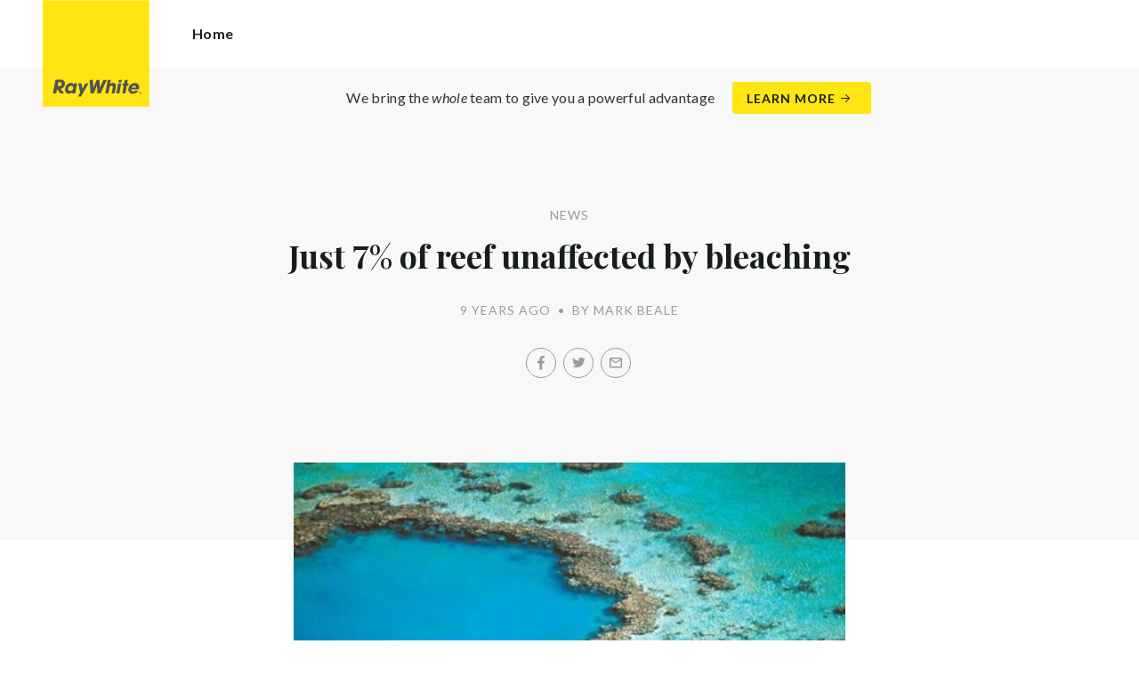

--- FILE ---
content_type: text/html; charset=utf-8
request_url: https://raywhitewhitsunday.com.au/news/just-7-of-reef-unaffected-by-bleaching
body_size: 79737
content:
<!doctype html><html lang="en" class="no_js"><head prefix="og: http://ogp.me/ns# fb: http://ogp.me/ns/fb# place: http://ogp.me/ns/place# profile: http://ogp.me/ns/profile# business: http://ogp.me/ns/business#"><script>dataLayer = [{"analyticsTrackingId":"UA-9033962-23","ga4MeasurementId":"G-9SR22ST25X","enableCampaigntrack":false,"fbPixelIds":["359297354695504"],"subTypeCode":"RWR","countryCode":"AU","zoneCode":"QLD"}];</script><script>(function(w,d,s,l,i){w[l]=w[l]||[];w[l].push({'gtm.start':
new Date().getTime(),event:'gtm.js'});var f=d.getElementsByTagName(s)[0],
j=d.createElement(s),dl=l!='dataLayer'?'&l='+l:'';j.async=true;j.src=
'https://www.googletagmanager.com/gtm.js?id='+i+dl;f.parentNode.insertBefore(j,f);
})(window,document,'script','dataLayer','GTM-T6DNFV');</script><title data-react-helmet="true">Just 7% of reef unaffected by bleaching - News - Ray White Whitsunday</title><meta data-react-helmet="true" charSet="utf-8"/><meta data-react-helmet="true" name="viewport" content="width=device-width, initial-scale=1.0"/><meta data-react-helmet="true" name="mobile-web-app-capable" content="yes"/><meta data-react-helmet="true" property="og:site_name" content="Ray White Whitsunday"/><meta data-react-helmet="true" name="description" content="More than 90% of the Great Barrier Reef is affected by bleaching, research has found. Aerial and underwater surveying by James Cook University found 93% of the…"/><meta data-react-helmet="true" name="twitter:card" content="summary_large_image"/><meta data-react-helmet="true" name="twitter:site" content="@RayWhiteGroup"/><meta data-react-helmet="true" name="twitter:title" content="Just 7% of reef unaffected by bleaching"/><meta data-react-helmet="true" name="twitter:description" content="More than 90% of the Great Barrier Reef is affected by bleaching, research has found. Aerial and underwater surveying by James Cook University found 93% of the reef was affected by either little…"/><meta data-react-helmet="true" name="twitter:image" content="https://cdn6.ep.dynamics.net/s3/rw-media/residential-offices/wp-content/blogs.dir/sites/331/2016/04/21093550/b8883561z1_20160410200119_000g9t4ibpe3-0-k695y07y9yqv5w6o0m2_t620.jpg?maxwidth=1280"/><meta data-react-helmet="true" property="og:type" content="article"/><meta data-react-helmet="true" property="og:url" content="https://raywhitewhitsunday.com.au/news/just-7-of-reef-unaffected-by-bleaching"/><meta data-react-helmet="true" property="og:title" content="Just 7% of reef unaffected by bleaching"/><meta data-react-helmet="true" property="og:description" content="More than 90% of the Great Barrier Reef is affected by bleaching, research has found. Aerial and underwater surveying by James Cook University found 93% of the reef was affected by either little, moderate or severe bleaching. The bleaching has been blamed on increased water temperatures as a result of climate … Read more"/><meta data-react-helmet="true" property="og:image" content="https://cdn6.ep.dynamics.net/s3/rw-media/residential-offices/wp-content/blogs.dir/sites/331/2016/04/21093550/b8883561z1_20160410200119_000g9t4ibpe3-0-k695y07y9yqv5w6o0m2_t620.jpg?bgcolor=595959&amp;height=630&amp;mode=crop&amp;quality=90&amp;scale=both&amp;width=1200&amp;_ext=.jpg"/><meta data-react-helmet="true" property="og:image:width" content="1200"/><meta data-react-helmet="true" property="og:image:height" content="630"/><meta data-react-helmet="true" property="article:modified_time" content="2016-04-21T09:35:58"/><meta data-react-helmet="true" property="article:published_time" content="2016-04-28T10:54:46"/><meta data-react-helmet="true" property="article:section" content="News"/><link rel="preload" href="https://cdn5.ep.dynamics.net/__resources/css/956180011800a315f3c4.css" as="style"/><link rel="preload" href="https://cdn5.ep.dynamics.net/__resources/js/956180011800a315f3c4.js" as="script"/><link rel="preload" href="https://cdn5.ep.dynamics.net/__resources/css/91236b8b285a1fa26b5f.css" as="style"/><link rel="preload" href="https://cdn5.ep.dynamics.net/__resources/js/91236b8b285a1fa26b5f.js" as="script"/><link rel="preconnect" href="https://fonts.gstatic.com" crossorigin="anonymous"/><link rel="preconnect" href="https://cdn6.ep.dynamics.net"/><link rel="preconnect" href="https://cdn5.ep.dynamics.net"/><link rel="dns-prefetch" href="//fonts.gstatic.com"/><link rel="dns-prefetch" href="//cdn6.ep.dynamics.net"/><link rel="dns-prefetch" href="//cdn5.ep.dynamics.net"/><link rel="preload" href="https://fonts.googleapis.com/css?family=Lato:400,400i,700|Playfair+Display:700" as="style"/><link rel="preconnect" href="https://fonts.googleapis.com"/><link rel="dns-prefetch" href="//fonts.googleapis.com"/><link rel="preconnect" href="https://whitsunday.rwoffice1.com"/><link rel="dns-prefetch" href="//whitsunday.rwoffice1.com"/><script data-react-helmet="true" type="application/ld+json">{
  "@context": "https://schema.org",
  "@type": "NewsArticle",
  "headline": "Just 7% of reef unaffected by bleaching",
  "articleBody": "More than 90% of the Great Barrier Reef is affected by bleaching, research has found. Aerial and underwater surveying by James Cook University found 93% of the reef was affected by either little, moderate or severe bleaching. The bleaching has been blamed on increased water temperatures as a result of climate change. National Coral Bleaching Taskforce convener Professor Terry Hughes said parts of the southern end of the Great Barrier Reef were the least affected and should recover quickly. But he said the northern reef had been hit hard. “We’ve never seen anything like this scale of bleaching before. In the northern Great Barrier Reef, it’s like 10 cyclones have come ashore all at once,” he said. Great Barrier Reef Marine Park Authority chairman Dr Russell Reichelt said the bleached coral was not dead but still at risk. “It’s part of a global event triggered by climate change and one of the strongest El Ninos ever recorded – in combination they’ve driven up sea temperatures to be much warmer,” he said. “Bleached coral is not dead, however it’s severely stressed and can result in die-off SOURCE: Whitsunday Times",
  "articleSection": "News",
  "url": "https://raywhitewhitsunday.com.au/news/just-7-of-reef-unaffected-by-bleaching",
  "image": "https://cdn6.ep.dynamics.net/s3/rw-media/residential-offices/wp-content/blogs.dir/sites/331/2016/04/21093550/b8883561z1_20160410200119_000g9t4ibpe3-0-k695y07y9yqv5w6o0m2_t620.jpg?maxwidth=1280",
  "datePublished": "2016-04-21T09:35:58",
  "dateModified": "2016-04-28T10:54:46"
}</script><link href="https://cdn5.ep.dynamics.net/__resources/css/956180011800a315f3c4.css" rel="stylesheet" type="text/css"/><link href="https://cdn5.ep.dynamics.net/__resources/css/91236b8b285a1fa26b5f.css" rel="stylesheet" type="text/css"/><link href="https://fonts.googleapis.com/css?family=Lato:400,400i,700|Playfair+Display:700" rel="stylesheet"/><link rel="apple-touch-icon" sizes="180x180" href="https://www.raywhite.com/apple-touch-icon.png"/><link rel="icon" type="image/png" sizes="32x32" href="https://www.raywhite.com/favicon-32x32.png"/><link rel="icon" type="image/png" sizes="16x16" href="https://www.raywhite.com/favicon-16x16.png"/></head><body class="theme_residential"><noscript><iframe title="Tag Manager" src="//www.googletagmanager.com/ns.html?id=GTM-T6DNFV" height="0" width="0" style="display:none;visibility:hidden"></iframe></noscript><script async="">window.document.body.parentElement.classList.remove("no_js");</script><script async="">
                (function () {
                  var primary = "raywhitewhitsunday.com.au";
                  if (window.location.hostname === primary) return;
                  window.location.hostname = primary;
                })();
              </script><div id="app"><div class="wrapper" data-reactroot=""><header class="main_header with_banner"><div class="header_logo_wrap"><span class="menu_toggle hide_charlie">Menu</span><nav class="mini_nav show_charlie"><ul><li><a href="/">Home</a></li></ul></nav><a class="logo" href="/"><span>Ray White Whitsunday</span></a><span class="onlyprint printlogo"><svg xmlns="http://www.w3.org/2000/svg" width="120" height="120" viewBox="0 0 120 120"><g fill="none"><polygon fill="#FFE512" points=".034 120 119.826 120 119.826 .174 .034 .174"></polygon><path fill="#52524F" d="M48.388169,93.6259155 C48.388169,93.6259155 48.0478873,93.6259155 47.8822535,93.9233803 L44.9132394,99.2535211 C44.9132394,99.2535211 44.7476056,99.5509859 44.6833803,99.2169014 L43.675493,93.96 C43.675493,93.96 43.6112676,93.6259155 43.2709859,93.6259155 L40.3030986,93.6259155 C40.3030986,93.6259155 39.9628169,93.6259155 40.0304225,93.9594366 L42.0247887,103.828169 C42.0247887,103.828169 42.091831,104.16169 41.9239437,104.457465 L39.748169,108.290704 C39.748169,108.290704 39.5797183,108.586479 39.92,108.586479 L42.7307042,108.586479 C42.7307042,108.586479 43.0709859,108.586479 43.24,108.290704 L51.4298592,93.9216901 C51.4298592,93.9216901 51.5983099,93.6259155 51.2580282,93.6259155 L48.388169,93.6259155 L48.388169,93.6259155 Z M53.0073239,89.8140845 C53.0073239,89.8140845 52.6670423,89.8140845 52.691831,90.1532394 L53.7509859,104.716056 C53.7509859,104.716056 53.7757746,105.055211 54.1160563,105.055211 L56.9588732,105.055211 C56.9588732,105.055211 57.2991549,105.055211 57.4270423,104.739718 L60.9070423,96.1425352 C60.9070423,96.1425352 61.0343662,95.8270423 61.0461972,96.1673239 L61.3430986,104.71493 C61.3430986,104.71493 61.3549296,105.055211 61.6952113,105.055211 L64.6574648,105.055211 C64.6574648,105.055211 64.9983099,105.055211 65.1408451,104.746479 L71.9042254,90.1228169 C71.9042254,90.1228169 72.0473239,89.8140845 71.7070423,89.8140845 L68.6022535,89.8140845 C68.6022535,89.8140845 68.2619718,89.8140845 68.1183099,90.1222535 L64.2985915,98.3138028 C64.2985915,98.3138028 64.1549296,98.6219718 64.136338,98.2822535 L63.6901408,90.1538028 C63.6901408,90.1538028 63.6715493,89.8140845 63.3312676,89.8140845 L61.0292958,89.8140845 C61.0292958,89.8140845 60.6884507,89.8140845 60.555493,90.1273239 L57.0704225,98.3087324 C57.0704225,98.3087324 56.9369014,98.6219718 56.9115493,98.2828169 L56.3138028,90.1532394 C56.3138028,90.1532394 56.2884507,89.8140845 55.948169,89.8140845 L53.0073239,89.8140845 L53.0073239,89.8140845 Z M70.383662,104.720563 C70.383662,104.720563 70.3216901,105.055211 70.6619718,105.055211 L73.404507,105.055211 C73.404507,105.055211 73.7453521,105.055211 73.8067606,104.720563 L74.9171831,98.7138028 C75.0214085,98.1571831 75.3746479,96.1966197 77.2895775,96.1966197 C79.1233803,96.1966197 78.7459155,98.2811268 78.6467606,98.8338028 L77.5543662,104.720563 C77.5543662,104.720563 77.491831,105.055211 77.8326761,105.055211 L80.571831,105.055211 C80.571831,105.055211 80.9126761,105.055211 80.9746479,104.720563 L82.0957746,98.6726761 C82.4760563,96.6326761 82.5594366,95.6253521 81.8,94.4912676 C81.2394366,93.6259155 80.0157746,93.2343662 78.924507,93.2343662 C77.703662,93.2343662 76.4783099,93.6478873 75.7126761,94.6777465 L75.6901408,94.6777465 C75.6901408,94.6777465 75.668169,94.6777465 75.7301408,94.3430986 L76.5087324,90.1487324 C76.5087324,90.1487324 76.5707042,89.8140845 76.2304225,89.8140845 L73.4912676,89.8140845 C73.4912676,89.8140845 73.1509859,89.8140845 73.0890141,90.1487324 L70.383662,104.720563 L70.383662,104.720563 Z M88.1825352,94.0101408 C88.1825352,94.0101408 88.244507,93.675493 87.9042254,93.675493 L85.1667606,93.675493 C85.1667606,93.675493 84.8264789,93.675493 84.7639437,94.0101408 L82.7684507,104.774648 C82.7684507,104.774648 82.7064789,105.109296 83.0467606,105.109296 L85.7847887,105.109296 C85.7847887,105.109296 86.1256338,105.109296 86.1876056,104.774648 L88.1825352,94.0101408 L88.1825352,94.0101408 Z M88.8884507,90.1994366 C88.8884507,90.1994366 88.9504225,89.8647887 88.6095775,89.8647887 L85.8738028,89.8647887 C85.8738028,89.8647887 85.5335211,89.8647887 85.4715493,90.1994366 L85.1149296,92.1256338 C85.1149296,92.1256338 85.0529577,92.4602817 85.3932394,92.4602817 L88.1295775,92.4602817 C88.1295775,92.4602817 88.4698592,92.4602817 88.531831,92.1256338 L88.8884507,90.1994366 L88.8884507,90.1994366 Z M95.6095775,90.1994366 C95.6095775,90.1994366 95.6715493,89.8647887 95.3312676,89.8647887 L92.5921127,89.8647887 C92.5921127,89.8647887 92.251831,89.8647887 92.1898592,90.1994366 L91.5430986,93.675493 L90.195493,93.675493 C90.195493,93.675493 89.8546479,93.675493 89.7926761,94.0101408 L89.3740845,96.2726761 L90.7211268,96.2726761 C90.7211268,96.2726761 91.0614085,96.2726761 90.9994366,96.6073239 L89.4873239,104.774648 C89.4873239,104.774648 89.4253521,105.109296 89.7656338,105.109296 L92.503662,105.109296 C92.503662,105.109296 92.844507,105.109296 92.9064789,104.774648 L94.4822535,96.2726761 L95.7915493,96.2726761 C95.7915493,96.2726761 96.131831,96.2726761 96.1938028,95.9380282 L96.6101408,93.675493 L95.3064789,93.675493 C95.3064789,93.675493 94.9656338,93.675493 95.0276056,93.3408451 L95.6095775,90.1994366 L95.6095775,90.1994366 Z M28.5740845,99.3740845 C28.8135211,98.0760563 29.983662,96.4270423 31.9425352,96.4270423 C33.8794366,96.4270423 34.5408451,97.9492958 34.2884507,99.3329577 C34.08,100.444507 33.0264789,102.258028 30.8822535,102.258028 C28.8197183,102.258028 28.3752113,100.444507 28.5740845,99.3740845 L28.5740845,99.3740845 Z M38.7014085,93.9605634 C38.7014085,93.9605634 38.7633803,93.6259155 38.4230986,93.6259155 L35.3430986,93.6259155 L35.0146479,95.0816901 C34.731831,94.3808451 33.9143662,93.2343662 32.0383099,93.2343662 C28.9904225,93.2343662 25.8557746,95.5808451 25.1611268,99.3329577 C24.5532394,102.607887 26.1487324,105.450141 29.7752113,105.450141 C31.1126761,105.450141 32.5560563,104.575211 33.3374648,103.464225 L33.1008451,104.721127 C33.1008451,104.721127 33.0377465,105.055211 33.3780282,105.055211 L36.303662,105.055211 C36.303662,105.055211 36.644507,105.055211 36.7064789,104.720563 L38.7014085,93.9605634 L38.7014085,93.9605634 Z M99.9092958,98.404507 C100.180845,97.7256338 101.097465,96.4495775 102.867042,96.4495775 C104.64,96.4495775 105.080563,97.7256338 105.091831,98.0647887 C105.091831,98.0647887 105.103662,98.404507 104.76338,98.404507 L99.9092958,98.404507 Z M103.874366,101.88169 C103.288451,102.478873 102.814085,102.670423 101.764507,102.670423 C100.427042,102.670423 99.4135211,101.982535 99.4591549,100.624789 L107.688451,100.624789 C107.688451,100.624789 108.028732,100.624789 108.07493,100.490141 C108.120563,100.356056 108.224789,99.9802817 108.308732,99.5290141 C108.950986,96.0450704 106.899718,93.3577465 103.414648,93.3577465 C99.9357746,93.3577465 96.8884507,96.228169 96.2980282,99.4247887 C95.6647887,102.823099 97.9543662,105.478873 101.232113,105.478873 C102.401127,105.478873 103.599437,105.317746 104.67493,104.635493 C105.766197,103.978592 106.882817,103.157183 107.492958,102.170704 C107.492958,102.170704 107.672113,101.88169 107.331831,101.88169 L103.874366,101.88169 L103.874366,101.88169 Z M17.5932394,92.4259155 L19.0152113,92.4259155 C20.9228169,92.4952113 21.623662,93.468169 21.3684507,94.8484507 C21.2315493,95.5904225 20.6230986,96.8980282 18.1211268,96.8377465 L17.0828169,96.8377465 C17.0828169,96.8377465 16.7425352,96.8377465 16.8073239,96.503662 L17.5932394,92.4259155 L17.5932394,92.4259155 Z M11.5419718,104.720563 C11.5419718,104.720563 11.4794366,105.055211 11.8202817,105.055211 L14.8659155,105.055211 C14.8659155,105.055211 15.2061972,105.055211 15.268169,104.720563 L16.1205634,100.134648 L16.1397183,100.134648 C16.1397183,100.134648 16.1583099,100.134648 16.3611268,100.408451 L19.6005634,104.781972 C19.6005634,104.781972 19.8028169,105.055211 20.1430986,105.055211 L23.9109859,105.055211 C23.9109859,105.055211 24.2512676,105.055211 24.0366197,104.790986 L20.2591549,100.134085 C20.2591549,100.134085 20.044507,99.8698592 20.3814085,99.8214085 C22.9042254,99.4591549 24.6304225,96.7870423 24.9543662,95.0343662 C25.244507,93.468169 25.0140845,92.1194366 23.8833803,90.8878873 C22.5915493,89.4884507 21.4,89.5076056 19.1785915,89.583662 L14.6991549,89.583662 C14.6991549,89.583662 14.3588732,89.583662 14.2969014,89.9183099 L11.5419718,104.720563 L11.5419718,104.720563 Z M109.305352,104.251831 L109.547606,104.251831 C109.752113,104.251831 109.939718,104.241127 109.939718,104.006197 C109.939718,103.808451 109.769014,103.777465 109.612394,103.777465 L109.305352,103.777465 L109.305352,104.251831 L109.305352,104.251831 Z M109.073239,103.589859 L109.649577,103.589859 C110.004507,103.589859 110.171268,103.729577 110.171268,104.016901 C110.171268,104.285634 110.000563,104.39831 109.779718,104.421972 L110.20507,105.08 L109.95662,105.08 L109.550423,104.438873 L109.305352,104.438873 L109.305352,105.08 L109.073239,105.08 L109.073239,103.589859 L109.073239,103.589859 Z M109.571268,105.424225 C110.161127,105.424225 110.618028,104.953803 110.618028,104.330141 C110.618028,103.72 110.161127,103.249014 109.571268,103.249014 C108.974085,103.249014 108.517183,103.72 108.517183,104.330141 C108.517183,104.953803 108.974085,105.424225 109.571268,105.424225 Z M109.571268,103.061408 C110.267042,103.061408 110.850141,103.610141 110.850141,104.330141 C110.853014,104.67045 110.71929,104.997695 110.478911,105.238603 C110.238533,105.479511 109.911582,105.613955 109.571268,105.611831 C109.230063,105.614854 108.901899,105.480917 108.660251,105.240011 C108.418603,104.999104 108.283659,104.671353 108.285634,104.330141 C108.285634,103.610141 108.872113,103.061408 109.571268,103.061408 L109.571268,103.061408 Z"></path></g></svg></span></div><div class="beyondthebricks">We bring the <i>whole</i> team to give you a powerful advantage<br class="hide_bravo"/> <a class="btn brand_btn" href="https://www.raywhite.com/we-bring-the-whole-team?orgId=1720&amp;utm_campaign=no33_the_movie&amp;utm_content=Top%20Banner&amp;utm_medium=referral&amp;utm_source=RW%20Office%20Site" target="_blank" rel="noopener" data-ev-on="click" data-ev-category="Ray White Now" data-ev-action="Click" data-ev-label="Learn More"><span class="anchor mini" data-ev-on="click" data-ev-category="Ray White Now" data-ev-action="Click" data-ev-label="Learn More">Learn More</span></a></div><div><div class="menu_wrap" tabindex="0"><div class="menu"><div class="menu_header"><span class="menu_close">Close</span><a class="logo" href="/"></a><span class="menu_title">Whitsunday</span></div><div class="loader"><span class="sr_only">Loading...</span></div><div class="menu_footer"><span class="btn invisible_light no_arrow">Contact Us</span></div></div></div></div></header><div class="sgl_news just_7_of_reef_unaffected_by_bleaching_pg"><div class="pg_header sgl_news_header has_feature"><div class="inner_md"><span class="mini muted preheading">News</span><h1 class="charlie centered_text">Just 7% of reef unaffected by bleaching</h1><div class="sgl_news_meta mini muted"><time>9 years ago</time><span class="sgl_news_meta_bull">•</span><span class="sgl_news_author">By Mark Beale</span></div><div class="sgl_news_share primary centered_text show_charlie"><ul class="social circle addthis_auto"><li class="social_facebook"><a class="anchor addthis_button_facebook" href="https://facebook.com/sharer/sharer.php?u=https%3A%2F%2Fraywhitewhitsunday.com.au%2Fnews%2Fjust-7-of-reef-unaffected-by-bleaching" data-ev-on="click" data-ev-category="Outbound" data-ev-action="Share" data-ev-label="Facebook" rel="nofollow noopener noreferrer" target="_blank"><span>Facebook</span></a><span class="muted">/</span></li><li class="social_twitter"><a class="anchor addthis_button_twitter" href="https://twitter.com/intent/tweet/?url=https%3A%2F%2Fraywhitewhitsunday.com.au%2Fnews%2Fjust-7-of-reef-unaffected-by-bleaching" data-ev-on="click" data-ev-category="Outbound" data-ev-action="Share" data-ev-label="Twitter" rel="nofollow noopener noreferrer" target="_blank"><span>Twitter</span></a><span class="muted">/</span></li><li class="social_mail"><a class="anchor addthis_button_email" href="mailto:?body=https%3A%2F%2Fraywhitewhitsunday.com.au%2Fnews%2Fjust-7-of-reef-unaffected-by-bleaching" data-ev-on="click" data-ev-category="Outbound" data-ev-action="Share" data-ev-label="Email"><span>Email</span></a></li></ul></div></div></div><div class="inner_md"><div class="sgl_news_feature"><div class="responsive_image_wrapper_wrapper" style="max-width:620px"><div class="responsive_image_wrapper" style="padding-bottom:134.193548%;background-color:#EFEFEF" id="000000"><picture><source srcSet="https://cdn6.ep.dynamics.net/s3/rw-media/residential-offices/wp-content/blogs.dir/sites/331/2016/04/21093550/b8883561z1_20160410200119_000g9t4ibpe3-0-k695y07y9yqv5w6o0m2_t620.jpg?height=503&amp;maxheight=2841&amp;maxwidth=2841&amp;quality=90&amp;scale=both&amp;width=375&amp;format=webp 375w, https://cdn6.ep.dynamics.net/s3/rw-media/residential-offices/wp-content/blogs.dir/sites/331/2016/04/21093550/b8883561z1_20160410200119_000g9t4ibpe3-0-k695y07y9yqv5w6o0m2_t620.jpg?height=523&amp;maxheight=2841&amp;maxwidth=2841&amp;quality=90&amp;scale=both&amp;width=390&amp;format=webp 390w, https://cdn6.ep.dynamics.net/s3/rw-media/residential-offices/wp-content/blogs.dir/sites/331/2016/04/21093550/b8883561z1_20160410200119_000g9t4ibpe3-0-k695y07y9yqv5w6o0m2_t620.jpg?height=555&amp;maxheight=2841&amp;maxwidth=2841&amp;quality=90&amp;scale=both&amp;width=414&amp;format=webp 414w, https://cdn6.ep.dynamics.net/s3/rw-media/residential-offices/wp-content/blogs.dir/sites/331/2016/04/21093550/b8883561z1_20160410200119_000g9t4ibpe3-0-k695y07y9yqv5w6o0m2_t620.jpg?height=577&amp;maxheight=2841&amp;maxwidth=2841&amp;quality=90&amp;scale=both&amp;width=430&amp;format=webp 430w" sizes="(min-width: 620px) 620px, 100vw" type="image/webp" media="(min-width: 1px)"/><noscript><img class="image_deferred image_fadein" src="https://cdn6.ep.dynamics.net/s3/rw-media/residential-offices/wp-content/blogs.dir/sites/331/2016/04/21093550/b8883561z1_20160410200119_000g9t4ibpe3-0-k695y07y9yqv5w6o0m2_t620.jpg?maxheight=2841&amp;maxwidth=2841&amp;quality=90&amp;scale=both&amp;width=750&amp;format=jpg" srcSet="https://cdn6.ep.dynamics.net/s3/rw-media/residential-offices/wp-content/blogs.dir/sites/331/2016/04/21093550/b8883561z1_20160410200119_000g9t4ibpe3-0-k695y07y9yqv5w6o0m2_t620.jpg?height=503&amp;maxheight=2841&amp;maxwidth=2841&amp;quality=90&amp;scale=both&amp;width=375&amp;format=jpg 375w, https://cdn6.ep.dynamics.net/s3/rw-media/residential-offices/wp-content/blogs.dir/sites/331/2016/04/21093550/b8883561z1_20160410200119_000g9t4ibpe3-0-k695y07y9yqv5w6o0m2_t620.jpg?height=523&amp;maxheight=2841&amp;maxwidth=2841&amp;quality=90&amp;scale=both&amp;width=390&amp;format=jpg 390w, https://cdn6.ep.dynamics.net/s3/rw-media/residential-offices/wp-content/blogs.dir/sites/331/2016/04/21093550/b8883561z1_20160410200119_000g9t4ibpe3-0-k695y07y9yqv5w6o0m2_t620.jpg?height=555&amp;maxheight=2841&amp;maxwidth=2841&amp;quality=90&amp;scale=both&amp;width=414&amp;format=jpg 414w, https://cdn6.ep.dynamics.net/s3/rw-media/residential-offices/wp-content/blogs.dir/sites/331/2016/04/21093550/b8883561z1_20160410200119_000g9t4ibpe3-0-k695y07y9yqv5w6o0m2_t620.jpg?height=577&amp;maxheight=2841&amp;maxwidth=2841&amp;quality=90&amp;scale=both&amp;width=430&amp;format=jpg 430w" sizes="(min-width: 620px) 620px, 100vw" alt="" role="presentation"/></noscript></picture></div></div></div></div><div class="inner_md sgl_news_content_wrap"><div class="sgl_news_content"><p>More&nbsp;than 90% of the Great Barrier Reef is affected by bleaching, research has found.</p><p>Aerial and underwater surveying by James Cook University found 93% of the reef was affected by either little, moderate or severe bleaching.</p><p>The bleaching has been blamed on increased water temperatures as a result of climate change.</p><p>National Coral Bleaching Taskforce convener Professor Terry Hughes said parts of the southern end of the Great Barrier Reef were the least affected and should recover quickly.</p><p>But he said the northern reef had been hit hard.</p><p>“We’ve never seen anything like this scale of bleaching before. In the northern Great Barrier Reef, it’s like 10 cyclones have come ashore all at once,” he said.</p><p>Great Barrier Reef Marine Park Authority chairman Dr Russell Reichelt said the bleached coral was not dead but still at risk.</p><p>“It’s part of a global event triggered by climate change and one of the strongest El Ninos ever recorded – in combination they’ve driven up sea temperatures to be much warmer,” he said.</p><p>“Bleached coral is not dead, however it’s severely stressed and can result in die-off</p><p>SOURCE: Whitsunday Times</p></div></div><div class="sgl_news_share secondary centered_text"><strong>Share:</strong><ul class="social circle addthis_auto"><li class="social_facebook"><a class="anchor addthis_button_facebook" href="https://facebook.com/sharer/sharer.php?u=https%3A%2F%2Fraywhitewhitsunday.com.au%2Fnews%2Fjust-7-of-reef-unaffected-by-bleaching" data-ev-on="click" data-ev-category="Outbound" data-ev-action="Share" data-ev-label="Facebook" rel="nofollow noopener noreferrer" target="_blank"><span>Facebook</span></a><span class="muted">/</span></li><li class="social_twitter"><a class="anchor addthis_button_twitter" href="https://twitter.com/intent/tweet/?url=https%3A%2F%2Fraywhitewhitsunday.com.au%2Fnews%2Fjust-7-of-reef-unaffected-by-bleaching" data-ev-on="click" data-ev-category="Outbound" data-ev-action="Share" data-ev-label="Twitter" rel="nofollow noopener noreferrer" target="_blank"><span>Twitter</span></a><span class="muted">/</span></li><li class="social_mail"><a class="anchor addthis_button_email" href="mailto:?body=https%3A%2F%2Fraywhitewhitsunday.com.au%2Fnews%2Fjust-7-of-reef-unaffected-by-bleaching" data-ev-on="click" data-ev-category="Outbound" data-ev-action="Share" data-ev-label="Email"><span>Email</span></a></li></ul></div><section class="dark_bg centered_text sgl_news_latest"><span class="muted mini preheading">Up to Date</span><h2 class="charlie">Latest News</h2><div class="home_content_wrap"><div class="sgl_news_latest_list_wrap"><ul class="inner_lg"><li class="content_post_item"><article class="content_post"><header class="content_post_item_intro"><div class="content_post_meta mini muted"><time>1 month ago</time><span class="content_post_meta_bull">•</span><span class="content_post_author">By Ray White Whitsunday</span></div><a href="/news/ray-white-now-2025-local-reports"><h3 class="delta">Ray White Now 2025 &#8211; Local Reports</h3></a><div class="content_post_intro"><p class="content_post_intro_text">Click here to view the Airlie Beach report. Click here to view the Proserpine report. Click here to view the Bowen report. Click here to view the Whitsunday report.</p><p class="centered_text content_post_read_more"><a href="/news/ray-white-now-2025-local-reports"><span class="anchor mini">Read Full Post</span></a></p></div></header></article></li><li class="content_post_item"><article class="content_post"><header class="content_post_item_intro"><div class="content_post_meta mini muted"><time>1 month ago</time><span class="content_post_meta_bull">•</span><span class="content_post_author">By Ray White Whitsunday</span></div><a href="/news/national-prices-pause-but-the-strongest-markets-continue-to-outperform"><h3 class="delta">National prices pause but the strongest markets continue to outperform</h3></a><div class="content_post_intro"><p class="content_post_intro_text">Australia&rsquo;s housing market shows two-speed performance. Major east-coast capitals stall while Perth, Adelaide and regional areas continue climbing. Supply shortages fuel outperformers as auction competition cools nationwide. Australia&rsquo;s housing market levelled out in November, with both national house and unit prices unchanged over the month at $940,000 and $710,000 respectively. &mldr; Read more</p><p class="centered_text content_post_read_more"><a href="/news/national-prices-pause-but-the-strongest-markets-continue-to-outperform"><span class="anchor mini">Read Full Post</span></a></p></div></header></article></li></ul></div></div></section></div><footer id="footer" class="main_footer"><div class="inner_lg"><div class="footer_button_bar tbl"><div class="tbc"><a class="logo footer_logo" href="/"><span>Ray White</span></a></div><div class="tbc"><a class="btn light" data-ev-on="click" data-ev-category="Appraisal" data-ev-action="Open" data-ev-label="Site">Book a Free Appraisal</a><a class="btn invisible_light" data-ev-on="click" data-ev-category="Ask Question" data-ev-action="Open" data-ev-label="Site">Contact Us</a></div><div class="tbc footer_social"><ul class="social circle"><li class="social_facebook"><a href="https://www.facebook.com/raywhitewhitsunday" target="_blank" rel="noopener noreferrer" data-ev-on="click" data-ev-category="Outbound" data-ev-action="Follow" data-ev-label="Facebook"><span>Facebook</span></a></li><li class="social_instagram"><a href="https://www.instagram.com/ray_white_whitsunday" target="_blank" rel="noopener noreferrer" data-ev-on="click" data-ev-category="Outbound" data-ev-action="Follow" data-ev-label="Instagram"><span>Instagram</span></a></li><li class="social_youtube"><a href="https://www.youtube.com/user/rwwhitsunday1" target="_blank" rel="noopener noreferrer" data-ev-on="click" data-ev-category="Outbound" data-ev-action="Follow" data-ev-label="Youtube"><span>Youtube</span></a></li></ul></div></div><div class="footer_nav_bar tbl"><div class="tbc"><div class="footer_offices"><div class="footer_office"><a href="/about"><h4 class="foxtrot">Ray White Whitsunday</h4></a><p class="footer_office_address"><span>Shop 5</span><br/><span>Building 2B</span><br/><span>16 Paluma Road</span><br/>Cannonvale<!-- -->, QLD <!-- -->4802</p><ul class="footer_office_contact"><li class="contact_link_landline"><span><a href="tel:+61 (7) 4948 8500" data-ev-on="click" data-ev-category="Tel" data-ev-action="Call" data-ev-label="Ray White Whitsunday">+61 (7) 4948 8500</a></span></li><li class="contact_link_email"><span><a>whitsunday.qld@raywhite.com</a></span></li></ul><p class="footer_office_address postal_address"><span>PO Box 2850</span><br/>Cannonvale<!-- -->, QLD <!-- -->4802</p></div></div><div class="hide_charlie footer_office_social"><ul class="social circle"><li class="social_facebook"><a href="https://www.facebook.com/raywhitewhitsunday" target="_blank" rel="noopener noreferrer" data-ev-on="click" data-ev-category="Outbound" data-ev-action="Follow" data-ev-label="Facebook"><span>Facebook</span></a></li><li class="social_instagram"><a href="https://www.instagram.com/ray_white_whitsunday" target="_blank" rel="noopener noreferrer" data-ev-on="click" data-ev-category="Outbound" data-ev-action="Follow" data-ev-label="Instagram"><span>Instagram</span></a></li><li class="social_youtube"><a href="https://www.youtube.com/user/rwwhitsunday1" target="_blank" rel="noopener noreferrer" data-ev-on="click" data-ev-category="Outbound" data-ev-action="Follow" data-ev-label="Youtube"><span>Youtube</span></a></li></ul></div></div><div class="tbc"></div></div><div class="back_top"><a href="#app">Back to top</a></div><div class="footer_copyright_bar muted tbl"><div class="tbc"><p class="copyright">©<!-- --> <!-- -->Ray White Whitsunday<!-- -->.<!-- --> <!-- -->Based in Cannonvale.</p></div><div class="tbc"></div></div></div></footer></div></div><script>window.INITIAL_STATE = {"config":{"blogId":331,"baseDomain":"whitsunday.rwoffice1.com","primaryOrganisationId":1720,"primaryDomain":"raywhitewhitsunday.com.au","organisationIds":[1720,3208],"domains":["whitsunday.rwoffice1.com","airliebeachrealestate.com.au","raywhiteruralwhitsunday.com","raywhiteruralwhitsunday.com.au","raywhitewhitsunday.com","raywhitewhitsunday.com.au","raywhitewhitsunday.net.au","staging.raywhitewhitsunday.com.au","whitsundayqld.raywhite.com","www.whitsundayqld.raywhite.com"],"options":{"title":"Whitsunday","analyticsTrackingId":"UA-9033962-23","agents":{"hidden":[146107,21319,135838,175021,172981,160302,84383,120421,87234,141105,117678],"sort":[18331,22226,143611,51909,132899,146107,94830,128122,21319,109559,78616,49986,135838,107237,142717,54638,128481,89055,119599,181379,181747,148474,173290,36080,69809,52618,172655,107726,107410,74060,74046,126884,74061,117938,74043,74047,175021,55527,54900,59837,92829,75473,172981,160302,84383,120421,87234,141105,117678],"newAgents":"show"},"agentShowTransactions":"office","useViewingTracker":false,"useHomeLive":false,"tenancyPortalCode":"","beforeYouBidId":"","oneFormId":"","tenappId":"","tenancyTrackerSubdomain":"","showLoanMarketCalculator":false,"integrateSyndicatedNews":true,"mdPushContacts":true,"snugTeamId":"","enableRentalForms":false,"ga4MeasurementId":"G-9SR22ST25X","tenancyPortalBooking":false,"rentiAgencyCode":"","tenantOptionsUid":"","inspectRealEstate":{"account":"RWWhitsunday","rent":true,"sell":false},"brokers":{"showOnPdp":false,"showInTeam":false,"ids":[2286373]},"enableCampaigntrack":false,"showOfficeDetails":false,"showHiddenOffices":false,"rentalFormUrl":"https:\u002F\u002Frw-media.s3.amazonaws.com\u002Fresidential-offices\u002Ftenancy_application_form.pdf","header":{"listingId":1569976,"superscript":"","heading":"We’re passionate about our community and ready to chat about property!","subheading":"We are passionate about real estate and dedicated to delivering exceptional results. With 144 years of combined local experience, our sales team offers unmatched knowledge and expertise in the Whitsunday property market.","videoUrl":"https:\u002F\u002Fwww.youtube.com\u002Fwatch?v=RKAc8Vse_lY&t=3s","image":{"url":"https:\u002F\u002Frw-media.s3.amazonaws.com\u002Fresidential-offices\u002Fwp-content\u002Fblogs.dir\u002Fsites\u002F331\u002F2024\u002F12\u002F19140453\u002F5-The-Cove-11.07.2023-R-Jean-Photography-51-scaled.jpg","width":2560,"height":1705}},"office":{"blurb":"The Ray White Whitsunday salesteam is the leader in the Whitsundays, Airlie Beach, Cannonvale, Jubilee Pocket and Proserpine areas. Our experience is your benefit when selling your property. Contact us today to talk about how we can help you."},"siteFocus":"residential","siteTitle":"","menuTitle":"","defaultEmail":"","fbPixelId":"359297354695504","search":{"headers":{"default":null,"residential":null,"commercial":null,"rural":null}},"about":"\u003Cp\u003E\u003Ca href=\"https:\u002F\u002Fwhitsunday.rwoffice1.com\u002Ffiles\u002F2011\u002F11\u002FA.jpg\"\u003E\u003Cimg loading=\"lazy\" class=\"aligncenter size-large wp-image-9185\" src=\"https:\u002F\u002Fwhitsunday.rwoffice1.com\u002Ffiles\u002F2011\u002F11\u002FA-1024x684.jpg\" alt=\"\" width=\"1024\" height=\"684\" srcset=\"https:\u002F\u002Frw-media.s3.amazonaws.com\u002Fresidential-offices\u002Fwp-content\u002Fblogs.dir\u002Fsites\u002F331\u002F2011\u002F11\u002F22122405\u002FA-1024x684.jpg 1024w, https:\u002F\u002Frw-media.s3.amazonaws.com\u002Fresidential-offices\u002Fwp-content\u002Fblogs.dir\u002Fsites\u002F331\u002F2011\u002F11\u002F22122405\u002FA-300x200.jpg 300w, https:\u002F\u002Frw-media.s3.amazonaws.com\u002Fresidential-offices\u002Fwp-content\u002Fblogs.dir\u002Fsites\u002F331\u002F2011\u002F11\u002F22122405\u002FA-768x513.jpg 768w, https:\u002F\u002Frw-media.s3.amazonaws.com\u002Fresidential-offices\u002Fwp-content\u002Fblogs.dir\u002Fsites\u002F331\u002F2011\u002F11\u002F22122405\u002FA-1536x1025.jpg 1536w, https:\u002F\u002Frw-media.s3.amazonaws.com\u002Fresidential-offices\u002Fwp-content\u002Fblogs.dir\u002Fsites\u002F331\u002F2011\u002F11\u002F22122405\u002FA-310x207.jpg 310w, https:\u002F\u002Frw-media.s3.amazonaws.com\u002Fresidential-offices\u002Fwp-content\u002Fblogs.dir\u002Fsites\u002F331\u002F2011\u002F11\u002F22122405\u002FA-640x427.jpg 640w, https:\u002F\u002Frw-media.s3.amazonaws.com\u002Fresidential-offices\u002Fwp-content\u002Fblogs.dir\u002Fsites\u002F331\u002F2011\u002F11\u002F22122405\u002FA-155x103.jpg 155w, https:\u002F\u002Frw-media.s3.amazonaws.com\u002Fresidential-offices\u002Fwp-content\u002Fblogs.dir\u002Fsites\u002F331\u002F2011\u002F11\u002F22122405\u002FA.jpg 2000w\" sizes=\"(max-width: 1024px) 100vw, 1024px\" \u002F\u003E\u003C\u002Fa\u003E\u003C\u002Fp\u003E\n\u003Cp data-start=\"234\" data-end=\"546\"\u003EOperating in one of the world’s most spectacular destinations, Ray White Whitsunday is your trusted partner for all aspects of real estate. Our award-winning team specialises in residential, commercial, rural farms and properties, marine sales, property management (rentals), and luxurious holiday rentals.\u003C\u002Fp\u003E\n\u003Cp data-start=\"548\" data-end=\"952\"\u003EWith offices in the heart of Cannonvale and now at 49 Main Street, Proserpine, we service the entire Whitsundays region — from Shute Harbour, Mandalay, Airlie Beach, Cannonvale, Jubilee Pocket, and Proserpine, through lifestyle locations like Woodwark, Sugarloaf, Riordanvale, Cannon Valley, and Strathdickie, to Dingo Beach, Hydeaway Bay, and even across the Whitsunday Passage to Hamilton Island.\u003C\u002Fp\u003E\n\u003Cp data-start=\"954\" data-end=\"1182\"\u003EOur sales team boasts more than 144 years of combined experience and is recognised as the highest performing in the Whitsundays region. When you list your property with us, you can be confident your sale is a top priority.\u003C\u002Fp\u003E\n\u003Cp data-start=\"1184\" data-end=\"1394\"\u003EOur dedicated commercial and residential property management teams, along with our luxury holiday letting specialists, are ready to provide tailored advice and exceptional service for all your property needs.\u003C\u002Fp\u003E\n\u003Cp data-start=\"1396\" data-end=\"1515\"\u003EProfessionalism, strategic marketing, unmatched local knowledge, and decades of proven results are what set us apart.\u003C\u002Fp\u003E\n\u003Cp data-start=\"1517\" data-end=\"1647\"\u003EWhether you are buying, selling, or leasing, call us today on 07 4948 8500 and discover the Ray White Whitsunday difference.\u003C\u002Fp\u003E\n\u003Cp data-start=\"1517\" data-end=\"1647\"\u003ESee what our clients have to say — read our reviews on Rate My Agent \u003Ca href=\"https:\u002F\u002Fwww.ratemyagent.com.au\u002Freal-estate-agency\u002Fray-white-whitsunday-am852\u002Fsales\u002Foverview\"\u003E\u003Cspan style=\"text-decoration: underline;\"\u003E\u003Cem\u003E\u003Cstrong\u003Ehere\u003C\u002Fstrong\u003E\u003C\u002Fem\u003E\u003C\u002Fspan\u003E\u003C\u002Fa\u003E.\u003C\u002Fp\u003E\n"},"theme":"residential","displayOrganisationIds":[1720],"redirections":[{"src":"\u002Fourpeople\u002F363","isRegex":false,"target":"\u002Fabout\u002Four-team\u002F"},{"src":"\u002Farticle\u002Fcareer-opportunities","isRegex":false,"target":"\u002Fabout\u002Fcareers\u002F"},{"src":"\u002Farticle\u002Fmaps-of-area","isRegex":false,"target":"\u002Fabout\u002Fraywhite\u002F"},{"src":"\u002Farticle\u002Finteresting-links","isRegex":false,"target":"\u002Fabout\u002Fraywhite\u002F"},{"src":"\u002Farticle\u002Fmaps-of-area","isRegex":false,"target":"\u002Fabout\u002Fraywhite\u002F"},{"src":"\u002Fourpeople\u002F363","isRegex":false,"target":"\u002Fabout\u002Four-team\u002F"},{"src":"\u002Farticle\u002Fcareer-opportunities","isRegex":false,"target":"\u002Fabout\u002Fcareers\u002F"},{"src":"\u002FrequestAppraisals.aspx?RENT=TRUE&PAGEID=358","isRegex":false,"target":"\u002Frent\u002Frental-appraisal\u002F"},{"src":"\u002FrepairsForm.aspx?PAGEID=251","isRegex":false,"target":"\u002Frent\u002Frepair-request\u002F"},{"src":"\u002Fproperties.aspx?ltype=c&stype=l","isRegex":false,"target":"\u002Frent\u002Fcommercial\u002F"},{"src":"\u002Farticle\u002Ftestimonials","isRegex":false,"target":"\u002Frent\u002Ftestimonials\u002F"},{"src":"\u002FrentalForm.aspx?PAGEID=359","isRegex":false,"target":"\u002Frent\u002Frental-appraisal\u002F"},{"src":"\u002Fadvancedsearch\u002Frentals-search","isRegex":false,"target":"\u002Frent\u002Fproperty\u002F"},{"src":"\u002Fproperty\u002Frecent-sales-357","isRegex":false,"target":"\u002Fsell\u002Frecent-sales\u002F"},{"src":"\u002FrequestAppraisals.aspx?PAGEID=356","isRegex":false,"target":"\u002Fsell\u002Fproperty-appraisal\u002F"},{"src":"\u002Farticle\u002Fmarketing-strategies","isRegex":false,"target":"\u002Fsell\u002Fmarketing-strategies\u002F"},{"src":"\u002Farticle\u002Fselling-tips","isRegex":false,"target":"\u002Fsell\u002Fselling-tips\u002F"},{"src":"\u002Fproperty\u002Ffavourite-listings-238","isRegex":false,"target":"\u002Fbuy\u002Fproperty\u002F"},{"src":"\u002Fproperty\u002Fopen-homes-352","isRegex":false,"target":"\u002Fbuy\u002Fopen-for-inspection\u002F"},{"src":"\u002Farticle\u002Fauction-properties","isRegex":false,"target":"\u002Fbuy\u002Fauctions\u002F"},{"src":"\u002Ftype\u002Fresidential-property\u002Fbou\u002Fblock-of-units-for-sale","isRegex":false,"target":"\u002Fbuy\u002Fproperty\u002F"},{"src":"\u002Ftype\u002Fresidential-property\u002Fdup\u002Fduplex-for-sale","isRegex":false,"target":"\u002Fbuy\u002Fproperty\u002F"},{"src":"\u002Ftype\u002Fresidential-property\u002Finv\u002Finvestment-for-sale","isRegex":false,"target":"\u002Fbuy\u002Fproperty\u002F"},{"src":"\u002Ftype\u002Fresidential-property\u002Fth\u002Ftown-house-for-sale","isRegex":false,"target":"\u002Fbuy\u002Fproperty\u002F"},{"src":"\u002Ftype\u002Fresidential-property\u002Fvac\u002Fvacant-land-for-sale","isRegex":false,"target":"\u002Fbuy\u002Fproperty\u002F"},{"src":"\u002Ftype\u002Fresidential-property\u002Fr\u002Fhouse-for-sale","isRegex":false,"target":"\u002Fbuy\u002Fproperty\u002F"},{"src":"\u002Ftype\u002Fresidential-property\u002Fu\u002Funit-for-sale","isRegex":false,"target":"\u002Fbuy\u002Fproperty\u002F"},{"src":"\u002Fhamilton-island\u002Fproperties-for-sale-on-hamilton-island\u002F","isRegex":false,"target":"http:\u002F\u002Fraywhitewhitsunday.com.au\u002Fbuy\u002Fresidential\u002F"},{"src":"\u002Fholiday-rentals\u002Fabout\u002F","isRegex":false,"target":"http:\u002F\u002Fraywhitewhitsunday.com.au\u002Frent\u002Fholiday-rentals-2\u002F"},{"src":"\u002Fvideo\u002Fabout\u002F","isRegex":false,"target":"\u002Fvideo\u002Fvideo\u002F"},{"src":"\u002Fvideo\u002Fvideo\u002F","isRegex":false,"target":"\u002Fvideo\u002Fabout\u002F"},{"src":"\u002Fnews\u002F1794\u002F","isRegex":false,"target":"\u002Fnews\u002Fcommunity-invited-to-celebrate-australia-day\u002F"}],"rwApi":{"endpoint":"\u002Fapi\u002Fproxy\u002Fv1\u002F","key":"","useProxy":true,"publicOnly":true},"env":{"nodeEnv":"production","cdn":"https:\u002F\u002Fcdn5.ep.dynamics.net","servicePageOffices":[489]},"tenapp":{"endpoint":"https:\u002F\u002Fapp.tenapp.com.au\u002Fstart"},"loanMarket":{"aoEndpoint":"my.loanmarket.com.au"},"disableClientCache":false,"protocol":"https","baseUrl":"https:\u002F\u002Fraywhitewhitsunday.com.au","requestTime":1768689676587},"orgs":{"1720":{"id":1720,"organisationId":1720,"branchIds":[],"type":"Ray White Office","typeCode":"RWO","subType":"Residential","subTypeCode":"RWR","sam":"whitsunday.qld","name":"Whitsunday","fullName":"Ray White Whitsunday","internalFullName":"Ray White Whitsunday","primaryPhone":"+61 (7) 4948 8500","primaryPhoneLocal":"(07) 4948 8500","phone":"+61 (7) 4948 8500","phoneLocal":"(07) 4948 8500","officePhone":"+61 (7) 4948 8500","officePhoneLocal":"(07) 4948 8500","fax":"+61 (7) 4948 8588","faxLocal":"(07) 4948 8588","email":"whitsunday.qld@raywhite.com","description":"\u003Cp\u003EWe love property, and we love giving great service to our clients. We are passionate about the Whitsundays and love the lifestyle that the Whitsundays Region offers. Our team of over 40 professional staff members is dedicated to providing exceptional service and outstanding results to everyone we do business with.\u003C\u002Fp\u003E\n\n\u003Cp\u003EThe Whitsundays are set to shine; it&rsquo;s never been a better time to invest or relocate to our beautiful region. Tourism and mining are back in positive growth, and new developments and infrastructure upgrades are dotting our pristine coastline.\u003C\u002Fp\u003E\n\n\u003Cp\u003E\u003Cstrong\u003EAustralia&rsquo;s Greatest Aquatic Playground\u003C\u002Fstrong\u003E\u003C\u002Fp\u003E\n\n\u003Cp\u003EThe Whitsunday population is expected to increase in the next 3-5 years by at least 13,000 workers, meaning the dynamics of renting or purchasing a property in the Airlie Beach, Cannonvale, Jubilee Pocket, Strathdickie, Sugarloaf, Riordanvale or Shute Harbour suburbs will change forever. The vacancy rates are at an all-time low, and owning a home in the Whitsundays is an excellent investment option.\u003C\u002Fp\u003E\n\n\u003Cp\u003EThe Whitsunday Coast is surrounded by pristine national parks and has a limited supply of land available for development. Whether you are buying, selling, or renting, looking for new commercial opportunities or premises, searching for a lucrative investment, or finding the perfect home, the expert team at Ray White Whitsunday is the property specialists of this vibrant Great Barrier Reef region.\u003C\u002Fp\u003E\n\n\u003Cp\u003E&nbsp;\u003C\u002Fp\u003E\n\n\u003Cp\u003EAt Ray White Whitsunday, we have a proven record of success and an impressive portfolio of clients who are totally satisfied by our exceptional level of service and delivery of results.\u003C\u002Fp\u003E\n\n\u003Cp\u003E&bull; Our people are our asset, and we love investing back into our team through training, guidance, and support.&nbsp;\u003C\u002Fp\u003E\n\n\u003Cp\u003E&bull; Our highly renowned profile in the marketplace ensures we are the trusted first port of call for buyers.\u003C\u002Fp\u003E\n\n\u003Cp\u003E&bull; Ray White Whitsunday is locally owned, and the company employs passionate locals. We are committed to helping the community grow and prosper.\u003C\u002Fp\u003E\n\n\u003Cp\u003E\u003Cstrong\u003ELeading Edge\u003C\u002Fstrong\u003E\u003C\u002Fp\u003E\n\n\u003Cp\u003EOur prominent office position guarantees high visibility and easy access. Our professional property signboards and marketing documentation ensure a constant and widespread professional presence.\u003C\u002Fp\u003E\n\n\u003Cp\u003ERay White Whitsunday achieves exemplary sales volume and value through sheer determination and tested skill sets. We specialise in our market, with property sales from entry-level units through to multi-million dollar luxury homes and project developments. We also have commercial and industrial specialists ready for your call.\u003C\u002Fp\u003E\n\n\u003Cp\u003E\u003Cstrong\u003EProperty Management Services\u003C\u002Fstrong\u003E\u003C\u002Fp\u003E\n\n\u003Cp\u003EOur investment property management services are the most comprehensive available. We are continually recognised for providing maximum profitability and protection for investors, whilst maintaining a high level of service to tenants. Phone 07 4948 8500 and ask to be transferred to our Property Management Team Leaders.\u003C\u002Fp\u003E\n\n\u003Cp\u003EOur commercial leasing team is very experienced in the local market and can assist you with any questions that you may have. Phone 07 4948 9835 for more information.\u003C\u002Fp\u003E\n\n\u003Cp\u003EWe have a luxury holiday marketing division specialising in beautiful homes with stunning ocean views, luxurious pools and the best of what the Whitsundays has to offer. For more information, go to www.whitsundayvacations.com.au&nbsp;\u003C\u002Fp\u003E\n\n\u003Cp\u003E\u003Cstrong\u003EHow We Measure Success\u003C\u002Fstrong\u003E\u003C\u002Fp\u003E\n\n\u003Cp\u003EThe most important measure of success is client satisfaction. We measure that by the exceptionally high proportion of our business that comes from personal recommendations and the number of clients who return to us time and time again. Our survey results(NPS) show that we&nbsp;would be delighted to assist you with any of your property needs.\u003C\u002Fp\u003E\n","facebook":"https:\u002F\u002Fwww.facebook.com\u002Fraywhitewhitsunday","youtube":"https:\u002F\u002Fwww.youtube.com\u002Fuser\u002Frwwhitsunday1","instagram":"https:\u002F\u002Fwww.instagram.com\u002Fray_white_whitsunday","countryCode":"AU","address":{"latitude":-20.289111,"longitude":148.676802,"unitNumber":"Shop 5","buildingName":"Building 2B","streetNumber":"16","streetName":"Paluma Road","locality":"Cannonvale","region":"Queensland","stateCode":"QLD","state":"Queensland","postCode":"4802","country":"Australia","countryCode":"AU","streetAddress":"Shop 5, Building 2B, 16 Paluma Road"},"postalAddress":{"streetName":"PO Box 2850","locality":"Cannonvale","region":"Queensland","stateCode":"QLD","state":"Queensland","postCode":"4802","country":"Australia","countryCode":"AU","streetAddress":"PO Box 2850"},"website":"http:\u002F\u002Fwww.raywhitewhitsunday.com.au","roles":["PM Evolution"],"awards":[{"fromDate":"2025-07-01T00:00:00","givenDate":"2026-01-09","rankCode":"ACH","award":"2025\u002F2026 - Alan White Elite Property Management","pictureUrl":"https:\u002F\u002Fcdn6.ep.dynamics.net\u002Faward-pictures\u002Fawd_PM_Recognition_Logos_25-26_RGB_AWE.png","webLogoUrl":"https:\u002F\u002Fcdn6.ep.dynamics.net\u002Faward-pictures\u002Fawd_PM_Recognition_Logo_25-26_RGB_AWE.svg","highQualityLogoUrl":"https:\u002F\u002Fcdn6.ep.dynamics.net\u002Faward-pictures\u002Fawd_PM_Recognition_Logos_24-25_CMYK_AWE%20(1).pdf","toDate":"2026-06-30T00:00:00","rank":"Achievement","categoryCode":"PMELT","category":"Property Management Elite","recognitionType":"PM","recognitionYear":"2025\u002F2026","awardLevel":"Elite","superceded":false,"year":"2025\u002F2026","name":"2025\u002F2026 - Alan White Elite Property Management"},{"fromDate":"2025-07-01T00:00:00","givenDate":"2025-12-20","rankCode":"ACH","award":"2025\u002F2026 - Premier Property Management","pictureUrl":"https:\u002F\u002Fcdn6.ep.dynamics.net\u002Faward-pictures\u002Fawd_PM_Recognition_Logos_25-26_RGB_Premier.png","webLogoUrl":"https:\u002F\u002Fcdn6.ep.dynamics.net\u002Faward-pictures\u002Fawd_PM_Recognition_Logo_25-26_RGB_Premier.svg","highQualityLogoUrl":"https:\u002F\u002Fcdn6.ep.dynamics.net\u002Faward-pictures\u002Fawd_PM_Recognition_Logos_24-25_CMYK_Premier%20(1).pdf","toDate":"2026-06-30T00:00:00","rank":"Achievement","categoryCode":"PMPRM","category":"Property Management Premier","recognitionType":"PM","recognitionYear":"2025\u002F2026","awardLevel":"Premier","superceded":true,"year":"2025\u002F2026","name":"2025\u002F2026 - Premier Property Management"},{"fromDate":"2025-07-01T00:00:00","givenDate":"2025-11-21","rankCode":"ACH","award":"2025\u002F2026 - Premier Business Leader","pictureUrl":"https:\u002F\u002Fcdn6.ep.dynamics.net\u002Faward-pictures\u002Fawd_Premier%20BL%20Logo%2025-26_CMYK.png","webLogoUrl":"https:\u002F\u002Fcdn6.ep.dynamics.net\u002Faward-pictures\u002Fawd_Premier-BL_Logo_25-26_RGB.svg","highQualityLogoUrl":"https:\u002F\u002Fcdn6.ep.dynamics.net\u002Faward-pictures\u002Fawd_Premier%20BL%20Logo%2025-26_CMYK.pdf","toDate":"2026-06-30T00:00:00","rank":"Achievement","categoryCode":"PREM","category":"Premier","recognitionType":"SALES","recognitionYear":"2025\u002F2026","awardLevel":"Premier","superceded":false,"year":"2025\u002F2026","name":"2025\u002F2026 - Premier Business Leader"},{"fromDate":"2024-07-01T00:00:00","givenDate":"2025-06-18","rankCode":"ACH","award":"2024\u002F2025 - Chairman's Elite Business Leader","pictureUrl":"https:\u002F\u002Fcdn6.ep.dynamics.net\u002Faward-pictures\u002Fawd_Chairmans%20Elite%20BL%20Logo_24-25_RGB-01.png","webLogoUrl":"https:\u002F\u002Fcdn6.ep.dynamics.net\u002Faward-pictures\u002Fawd_Chairmans%20Elite%20BL%20Logo_24-25_RGB-01.svg","highQualityLogoUrl":"https:\u002F\u002Fcdn6.ep.dynamics.net\u002Faward-pictures\u002Fawd_Chairmans%20Elite%20BL%20Logo_24-25_CMYK.pdf","toDate":"2025-06-30T00:00:00","rank":"Achievement","categoryCode":"CHAIR","category":"Chairmans Elite","recognitionType":"SALES","recognitionYear":"2024\u002F2025","awardLevel":"Chairman","superceded":false,"year":"2024\u002F2025","name":"2024\u002F2025 - Chairman's Elite Business Leader"},{"fromDate":"2024-07-01T00:00:00","givenDate":"2025-01-30","rankCode":"ACH","award":"2024\u002F2025 - Elite Business Leader","pictureUrl":"https:\u002F\u002Fcdn6.ep.dynamics.net\u002Faward-pictures\u002Fawd_AWE%20BL%20Logo_24-25_RGB-01.png","webLogoUrl":"https:\u002F\u002Fcdn6.ep.dynamics.net\u002Faward-pictures\u002Fawd_AWE%20BL%20Logo_24-25_RGB_-01.svg","highQualityLogoUrl":"https:\u002F\u002Fcdn6.ep.dynamics.net\u002Faward-pictures\u002Fawd_AWE%20BL%20Logo_24-25_CMYK%20(1).pdf","toDate":"2025-06-30T00:00:00","rank":"Achievement","categoryCode":"ELITE","category":"Elite","recognitionType":"SALES","recognitionYear":"2024\u002F2025","awardLevel":"Elite","superceded":true,"year":"2024\u002F2025","name":"2024\u002F2025 - Elite Business Leader"},{"fromDate":"2024-07-01T00:00:00","givenDate":"2024-12-03","rankCode":"ACH","award":"2024\u002F2025 - Alan White Elite Property Management","pictureUrl":"https:\u002F\u002Fcdn6.ep.dynamics.net\u002Faward-pictures\u002Fawd_PM_Recognition_Logos_24-25_RGB_AWE.png","webLogoUrl":"https:\u002F\u002Fcdn6.ep.dynamics.net\u002Faward-pictures\u002Fawd_PM_Recognition_Logos_24-25_RGB_AWE.svg","highQualityLogoUrl":"https:\u002F\u002Fcdn6.ep.dynamics.net\u002Faward-pictures\u002Fawd_PM_Recognition_Logos_24-25_CMYK_AWE.pdf","toDate":"2025-06-30T00:00:00","rank":"Achievement","categoryCode":"PMELT","category":"Property Management Elite","recognitionType":"PM","recognitionYear":"2024\u002F2025","awardLevel":"Elite","superceded":false,"year":"2024\u002F2025","name":"2024\u002F2025 - Alan White Elite Property Management"},{"fromDate":"2024-07-01T00:00:00","givenDate":"2024-10-24","rankCode":"ACH","award":"2024\u002F2025 - Premier Business Leader","pictureUrl":"https:\u002F\u002Fcdn6.ep.dynamics.net\u002Faward-pictures\u002Fawd_Premier%20BL%20Logo%2024-25_RGB-01.png","webLogoUrl":"https:\u002F\u002Fcdn6.ep.dynamics.net\u002Faward-pictures\u002Fawd_Premier%20BL%20Logo%2024-25_RGB_-01.svg","highQualityLogoUrl":"https:\u002F\u002Fcdn6.ep.dynamics.net\u002Faward-pictures\u002Fawd_Premier%20BL%20Logo%2024-25_CMYK.pdf","toDate":"2025-06-30T00:00:00","rank":"Achievement","categoryCode":"PREM","category":"Premier","recognitionType":"SALES","recognitionYear":"2024\u002F2025","awardLevel":"Premier","superceded":true,"year":"2024\u002F2025","name":"2024\u002F2025 - Premier Business Leader"},{"fromDate":"2024-07-01T00:00:00","givenDate":"2024-10-03","rankCode":"ACH","award":"2024\u002F2025 - Premier Property Management","pictureUrl":"https:\u002F\u002Fcdn6.ep.dynamics.net\u002Faward-pictures\u002Fawd_PM_Recognition_Logos_24-25_RGB_Premier.png","webLogoUrl":"https:\u002F\u002Fcdn6.ep.dynamics.net\u002Faward-pictures\u002Fawd_PM_Recognition_Logos_24-25_RGB_Premier.svg","highQualityLogoUrl":"https:\u002F\u002Fcdn6.ep.dynamics.net\u002Faward-pictures\u002Fawd_PM_Recognition_Logos_24-25_CMYK_Premier.pdf","toDate":"2025-06-30T00:00:00","rank":"Achievement","categoryCode":"PMPRM","category":"Property Management Premier","recognitionType":"PM","recognitionYear":"2024\u002F2025","awardLevel":"Premier","superceded":true,"year":"2024\u002F2025","name":"2024\u002F2025 - Premier Property Management"},{"fromDate":"2023-07-01T00:00:00","givenDate":"2024-05-15","rankCode":"ACH","award":"2023\u002F2024 - Chairman's Elite Business Leader","pictureUrl":"https:\u002F\u002Fcdn6.ep.dynamics.net\u002Faward-pictures\u002Fawd_Chairmans%20Elite%20BL%20Logo_23-24_CMYK.png","webLogoUrl":"https:\u002F\u002Fcdn6.ep.dynamics.net\u002Faward-pictures\u002Fawd_Chairmans%20Elite%20BL%20Logo_23-24_RGB-01%20(1).svg","highQualityLogoUrl":"https:\u002F\u002Fcdn6.ep.dynamics.net\u002Faward-pictures\u002Fawd_Chairmans%20Elite%20BL%20Logo_23-24_CMYK.pdf","toDate":"2024-06-30T00:00:00","rank":"Achievement","categoryCode":"CHAIR","category":"Chairmans Elite","recognitionType":"SALES","recognitionYear":"2023\u002F2024","awardLevel":"Chairman","superceded":false,"year":"2023\u002F2024","name":"2023\u002F2024 - Chairman's Elite Business Leader"},{"fromDate":"2023-07-01T00:00:00","givenDate":"2024-01-30","rankCode":"ACH","award":"2023\u002F2024 - Elite Business Leader","pictureUrl":"https:\u002F\u002Fcdn6.ep.dynamics.net\u002Faward-pictures\u002Fawd_AWE%20BL%20Logo_23-24_CMYK.jpg","webLogoUrl":"https:\u002F\u002Fcdn6.ep.dynamics.net\u002Faward-pictures\u002Fawd_AWE%20BL%20Logo_23-24_RGB-01%20(1).svg","highQualityLogoUrl":"https:\u002F\u002Fcdn6.ep.dynamics.net\u002Faward-pictures\u002Fawd_AWE%20BL%20Logo_23-24_CMYK.pdf","toDate":"2024-06-30T00:00:00","rank":"Achievement","categoryCode":"ELITE","category":"Elite","recognitionType":"SALES","recognitionYear":"2023\u002F2024","awardLevel":"Elite","superceded":true,"year":"2023\u002F2024","name":"2023\u002F2024 - Elite Business Leader"},{"fromDate":"2023-07-01T00:00:00","givenDate":"2023-12-02","rankCode":"ACH","award":"2023\u002F2024 - Alan White Elite Property Management","pictureUrl":"https:\u002F\u002Fcdn6.ep.dynamics.net\u002Faward-pictures\u002Fawd_PM_Recognition_Logos_2024_CMYK_AWE.jpg","webLogoUrl":"https:\u002F\u002Fcdn6.ep.dynamics.net\u002Faward-pictures\u002Fawd_PM_Recognition_Logos_2024_RGB_AWE.svg","toDate":"2024-06-30T00:00:00","rank":"Achievement","categoryCode":"PMELT","category":"Property Management Elite","recognitionType":"PM","recognitionYear":"2023\u002F2024","awardLevel":"Elite","superceded":false,"year":"2023\u002F2024","name":"2023\u002F2024 - Alan White Elite Property Management"},{"fromDate":"2023-07-01T00:00:00","givenDate":"2023-10-19","rankCode":"ACH","award":"2023\u002F2024 - Premier Business Leader","pictureUrl":"https:\u002F\u002Fcdn6.ep.dynamics.net\u002Faward-pictures\u002Fawd_Premier%20BL%20Logo%2023-24_CMYK.jpg","webLogoUrl":"https:\u002F\u002Fcdn6.ep.dynamics.net\u002Faward-pictures\u002Fawd_Premier%20BL%20Logo%2023-24_RGB-01%20(1).svg","highQualityLogoUrl":"https:\u002F\u002Fcdn6.ep.dynamics.net\u002Faward-pictures\u002Fawd_Premier%20BL%20Logo%2023-24_CMYK.pdf","toDate":"2024-06-30T00:00:00","rank":"Achievement","categoryCode":"PREM","category":"Premier","recognitionType":"SALES","recognitionYear":"2023\u002F2024","awardLevel":"Premier","superceded":true,"year":"2023\u002F2024","name":"2023\u002F2024 - Premier Business Leader"},{"fromDate":"2023-07-01T00:00:00","givenDate":"2023-09-16","rankCode":"ACH","award":"2023\u002F2024 - Premier Property Management","pictureUrl":"https:\u002F\u002Fcdn6.ep.dynamics.net\u002Faward-pictures\u002Fawd_PM_Recognition_Logos_2024_CMYK_Premier.jpg","webLogoUrl":"https:\u002F\u002Fcdn6.ep.dynamics.net\u002Faward-pictures\u002Fawd_PM_Recognition_Logos_2024_RGB_Premier.svg","highQualityLogoUrl":"https:\u002F\u002Fcdn6.ep.dynamics.net\u002Faward-pictures\u002Fawd_PM_Recognition_Logos_2024_RGB_Premier.pdf","toDate":"2024-06-30T00:00:00","rank":"Achievement","categoryCode":"PMPRM","category":"Property Management Premier","recognitionType":"PM","recognitionYear":"2023\u002F2024","awardLevel":"Premier","superceded":true,"year":"2023\u002F2024","name":"2023\u002F2024 - Premier Property Management"},{"fromDate":"2022-07-01T00:00:00","givenDate":"2023-03-16","rankCode":"ACH","award":"2022\u002F2023 - Chairman's Elite Business Leader","pictureUrl":"https:\u002F\u002Fcdn6.ep.dynamics.net\u002Faward-pictures\u002Fawd_Chairmans_Elite_BUSINESS_LEADER_Logo_22-23-CMYK-01.png","webLogoUrl":"https:\u002F\u002Fcdn6.ep.dynamics.net\u002Faward-pictures\u002Fawd_Chairmans_Elite_Business_Leader_Logo_22-23.svg","highQualityLogoUrl":"https:\u002F\u002Fcdn6.ep.dynamics.net\u002Faward-pictures\u002Fawd_Chairmans_Elite_BUSINESS_LEADER_Logo_22-23-CMYK.pdf","toDate":"2023-06-30T00:00:00","rank":"Achievement","categoryCode":"CHAIR","category":"Chairmans Elite","recognitionType":"SALES","recognitionYear":"2022\u002F2023","awardLevel":"Chairman","superceded":false,"year":"2022\u002F2023","name":"2022\u002F2023 - Chairman's Elite Business Leader"},{"fromDate":"2022-07-01T00:00:00","givenDate":"2022-12-21","rankCode":"ACH","award":"2022\u002F2023 - Elite Business Leader","pictureUrl":"https:\u002F\u002Fcdn6.ep.dynamics.net\u002Faward-pictures\u002Fawd_Alan%20White%20Elite%20Business%20Leader%20Logo_22-23_CMYK-01.png","webLogoUrl":"https:\u002F\u002Fcdn6.ep.dynamics.net\u002Faward-pictures\u002Fawd_AlanWhite_Elite_BUSINESS_LEADER_Logo_50x21mm-RGB-01-01.svg","highQualityLogoUrl":"https:\u002F\u002Fcdn6.ep.dynamics.net\u002Faward-pictures\u002Fawd_Alan%20White%20Elite%20Business%20Leader%20Logo_22-23_CMYK.pdf","toDate":"2023-06-30T00:00:00","rank":"Achievement","categoryCode":"ELITE","category":"Elite","recognitionType":"SALES","recognitionYear":"2022\u002F2023","awardLevel":"Elite","superceded":true,"year":"2022\u002F2023","name":"2022\u002F2023 - Elite Business Leader"},{"fromDate":"2022-07-01T00:00:00","givenDate":"2022-11-24","rankCode":"ACH","award":"2022\u002F2023 - Premier Property Management","pictureUrl":"https:\u002F\u002Fcdn6.ep.dynamics.net\u002Faward-pictures\u002Fawd_PM_Recognition_Logos_Premier.png","webLogoUrl":"https:\u002F\u002Fcdn6.ep.dynamics.net\u002Faward-pictures\u002Fawd_Premier_PM_Logo_22-23.svg","highQualityLogoUrl":"https:\u002F\u002Fcdn6.ep.dynamics.net\u002Faward-pictures\u002Fawd_PM_Recognition_Logos_Premier.pdf","toDate":"2023-06-30T00:00:00","rank":"Achievement","categoryCode":"PMPRM","category":"Property Management Premier","recognitionType":"PM","recognitionYear":"2022\u002F2023","awardLevel":"Premier","superceded":false,"year":"2022\u002F2023","name":"2022\u002F2023 - Premier Property Management"},{"fromDate":"2022-07-01T00:00:00","givenDate":"2022-10-01","rankCode":"ACH","award":"2022\u002F2023 - Premier Business Leader","pictureUrl":"https:\u002F\u002Fcdn6.ep.dynamics.net\u002Faward-pictures\u002Fawd_Premier_BUSINESS_LEADER_Logo_22-23_CMYK-01.png","webLogoUrl":"https:\u002F\u002Fcdn6.ep.dynamics.net\u002Faward-pictures\u002Fawd_Premier%20BL%20Logo%2023-24_RGB-01%20(1).svg","highQualityLogoUrl":"https:\u002F\u002Fcdn6.ep.dynamics.net\u002Faward-pictures\u002Fawd_Premier_BUSINESS_LEADER_Logo_22-23_CMYK.pdf","toDate":"2023-06-30T00:00:00","rank":"Achievement","categoryCode":"PREM","category":"Premier","recognitionType":"SALES","recognitionYear":"2022\u002F2023","awardLevel":"Premier","superceded":true,"year":"2022\u002F2023","name":"2022\u002F2023 - Premier Business Leader"},{"fromDate":"2021-07-01T00:00:00","givenDate":"2021-12-24","rankCode":"ACH","award":"2021\u002F2022 - Chairman's Elite Business Leader","pictureUrl":"https:\u002F\u002Fcdn6.ep.dynamics.net\u002Faward-pictures\u002Fawd_Chairmans_Elite_BUSINESS_LEADER_Logo_21-22-RGB.png","webLogoUrl":"https:\u002F\u002Fcdn6.ep.dynamics.net\u002Faward-pictures\u002Fawd_Chairmans_Elite_BUSINESS_LEADER_Logo_21-22-RGB.svg","highQualityLogoUrl":"https:\u002F\u002Fcdn6.ep.dynamics.net\u002Faward-pictures\u002Fawd_Chairmans_Elite_BUSINESS_LEADER_Logo_21-22-RGB.pdf","toDate":"2022-06-30T00:00:00","rank":"Achievement","categoryCode":"CHAIR","category":"Chairmans Elite","recognitionType":"SALES","recognitionYear":"2021\u002F2022","awardLevel":"Chairman","superceded":false,"year":"2021\u002F2022","name":"2021\u002F2022 - Chairman's Elite Business Leader"},{"fromDate":"2021-07-01T00:00:00","givenDate":"2021-10-13","rankCode":"ACH","award":"2021\u002F2022 - Elite Business Leader","pictureUrl":"https:\u002F\u002Fcdn6.ep.dynamics.net\u002Faward-pictures\u002Fawd_Alan%20White%20Elite%20Business%20Leader%20Logo_21-22_RGB.png","webLogoUrl":"https:\u002F\u002Fcdn6.ep.dynamics.net\u002Faward-pictures\u002Fawd_Alan%20White%20Elite%20Business%20Leader%20Logo_21-22_RGB.svg","highQualityLogoUrl":"https:\u002F\u002Fcdn6.ep.dynamics.net\u002Faward-pictures\u002Fawd_Alan%20White%20Elite%20Business%20Leader%20Logo_21-22_RGB.pdf","toDate":"2022-06-30T00:00:00","rank":"Achievement","categoryCode":"ELITE","category":"Elite","recognitionType":"SALES","recognitionYear":"2021\u002F2022","awardLevel":"Elite","superceded":true,"year":"2021\u002F2022","name":"2021\u002F2022 - Elite Business Leader"},{"fromDate":"2021-07-01T00:00:00","givenDate":"2021-10-02","rankCode":"ACH","award":"2021\u002F2022 - Premier Business Leader","pictureUrl":"https:\u002F\u002Fcdn6.ep.dynamics.net\u002Faward-pictures\u002Fawd_Premier_BUSINESS_LEADER_Logo_21-22_RGB.png","webLogoUrl":"https:\u002F\u002Fcdn6.ep.dynamics.net\u002Faward-pictures\u002Fawd_Premier_BUSINESS_LEADER_Logo_21-22_RGBv2.svg","highQualityLogoUrl":"https:\u002F\u002Fcdn6.ep.dynamics.net\u002Faward-pictures\u002Fawd_Premier_BUSINESS_LEADER_Logo_21-22_RGB.pdf","toDate":"2022-06-30T00:00:00","rank":"Achievement","categoryCode":"PREM","category":"Premier","recognitionType":"SALES","recognitionYear":"2021\u002F2022","awardLevel":"Premier","superceded":true,"year":"2021\u002F2022","name":"2021\u002F2022 - Premier Business Leader"},{"givenDate":"2021-09-16","rankCode":"10","award":"2021 - Top 10 Offices - Settled Commission","year":"2021","rank":"No. 10","categoryCode":"TOF","category":"Top Office","recognitionYear":"2021","name":"2021 - Top 10 Offices - Settled Commission"},{"givenDate":"2021-09-16","rankCode":"4","award":"2021 - Top 5 Business Growth - Office","year":"2021","rank":"No. 4","categoryCode":"PER","category":"Performer","recognitionYear":"2021","name":"2021 - Top 5 Business Growth - Office"},{"fromDate":"2020-07-01T00:00:00","givenDate":"2021-06-30","rankCode":"ACH","award":"2020\u002F2021 - Alan White Elite Property Management Business","pictureUrl":"https:\u002F\u002Fcdn6.ep.dynamics.net\u002Faward-pictures\u002Fawd_Alan_White_Elite_PROPERTY-MANAGEMENT_Logo_20-21-CMYK.jpg","webLogoUrl":"https:\u002F\u002Fcdn6.ep.dynamics.net\u002Faward-pictures\u002Fawd_PM.svg","highQualityLogoUrl":"https:\u002F\u002Fcdn6.ep.dynamics.net\u002Faward-pictures\u002Fawd_Alan_White_Elite_PROPERTY-MANAGEMENT_Logo_20-21-CMYK%5B1%5D.pdf","toDate":"2021-06-30T00:00:00","rank":"Achievement","categoryCode":"PMELT","category":"Property Management Elite","recognitionType":"PM","recognitionYear":"2020\u002F2021","awardLevel":"Elite","superceded":false,"year":"2020\u002F2021","name":"2020\u002F2021 - Alan White Elite Property Management Business"},{"fromDate":"2020-07-01T00:00:00","givenDate":"2021-03-23","rankCode":"ACH","award":"2020\u002F2021 - Chairman's Elite Business Leader","pictureUrl":"https:\u002F\u002Fcdn6.ep.dynamics.net\u002Faward-pictures\u002Fawd_Chairmans_Elite_BUSINESS_LEADER_Logo_20-21-CMYK.jpg","webLogoUrl":"https:\u002F\u002Fcdn6.ep.dynamics.net\u002Faward-pictures\u002Fawd_Chairmans_Elite_BUSINESS_LEADER_Logo_20-21-RGB.svg","highQualityLogoUrl":"https:\u002F\u002Fcdn6.ep.dynamics.net\u002Faward-pictures\u002Fawd_Chairmans_Elite_BUSINESS_LEADER_Logo_20-21-CMYK%5B1%5D.pdf","toDate":"2021-06-30T00:00:00","rank":"Achievement","categoryCode":"CHAIR","category":"Chairmans Elite","recognitionType":"SALES","recognitionYear":"2020\u002F2021","awardLevel":"Chairman","superceded":false,"year":"2020\u002F2021","name":"2020\u002F2021 - Chairman's Elite Business Leader"},{"fromDate":"2020-07-01T00:00:00","givenDate":"2021-01-19","rankCode":"ACH","award":"2020\u002F2021 - Elite Business Leader","pictureUrl":"https:\u002F\u002Fcdn6.ep.dynamics.net\u002Faward-pictures\u002Fawd_Alan%20White%20Elite%20Business%20Leader%20Logo_20-21_CMYK.jpg","webLogoUrl":"https:\u002F\u002Fcdn6.ep.dynamics.net\u002Faward-pictures\u002Fawd_Alan%20White%20Business%20Leader.svg","highQualityLogoUrl":"https:\u002F\u002Fcdn6.ep.dynamics.net\u002Faward-pictures\u002Fawd_Alan_White_Elite_Business_Leader_Logo_20-21_CMYK%5B2%5D.pdf","toDate":"2021-06-30T00:00:00","rank":"Achievement","categoryCode":"ELITE","category":"Elite","recognitionType":"SALES","recognitionYear":"2020\u002F2021","awardLevel":"Elite","superceded":true,"year":"2020\u002F2021","name":"2020\u002F2021 - Elite Business Leader"},{"givenDate":"2020-12-31","rankCode":"ACH","award":"2020 - Administration Team Award","year":"2020","rank":"Achievement","categoryCode":"PER","category":"Performer","recognitionYear":"2020","name":"2020 - Administration Team Award"},{"givenDate":"2020-12-31","rankCode":"ACH","award":"2020 - Property Management Team Award","year":"2020","rank":"Achievement","categoryCode":"PER","category":"Performer","recognitionYear":"2020","name":"2020 - Property Management Team Award"},{"givenDate":"2020-12-31","rankCode":"2","award":"2020 - Top 3 Offices - Central and North Queensland","year":"2020","rank":"No. 2","categoryCode":"OTH","category":"Other","recognitionYear":"2020","name":"2020 - Top 3 Offices - Central and North Queensland"},{"fromDate":"2020-07-01T00:00:00","givenDate":"2020-10-27","rankCode":"ACH","award":"2020\u002F2021 - Premier Business Leader","pictureUrl":"https:\u002F\u002Fcdn6.ep.dynamics.net\u002Faward-pictures\u002Fawd_Premier_BUSINESS_LEADER_Logo_CMYK_NEW.jpg","webLogoUrl":"https:\u002F\u002Fcdn6.ep.dynamics.net\u002Faward-pictures\u002Fawd_Premier%20business%20leader.svg","highQualityLogoUrl":"https:\u002F\u002Fcdn6.ep.dynamics.net\u002Faward-pictures\u002Fawd_Premier_BUSINESS_LEADER_Logo_CMYK_NEW%5B2%5D.pdf","toDate":"2021-06-30T00:00:00","rank":"Achievement","categoryCode":"PREM","category":"Premier","recognitionType":"SALES","recognitionYear":"2020\u002F2021","awardLevel":"Premier","superceded":true,"year":"2020\u002F2021","name":"2020\u002F2021 - Premier Business Leader"},{"fromDate":"2019-07-01T00:00:00","givenDate":"2020-06-30","rankCode":"ACH","award":"2019\u002F2020 - Top 5 Clients Choice - Office","toDate":"2020-06-30T00:00:00","rank":"Achievement","categoryCode":"OTH","category":"Other","recognitionYear":"2019\u002F2020","year":"2019\u002F2020","name":"2019\u002F2020 - Top 5 Clients Choice - Office"},{"fromDate":"2019-07-01T00:00:00","givenDate":"2020-04-15","rankCode":"ACH","award":"2019\u002F2020 - Elite Business Leader","pictureUrl":"https:\u002F\u002Fcdn6.ep.dynamics.net\u002Faward-pictures\u002Fawd_Alan-White-Elite-Business-Leader-Logo_19_20_CMYK.jpg","webLogoUrl":"https:\u002F\u002Fcdn6.ep.dynamics.net\u002Faward-pictures\u002Fawd_AlanWhiteElite_BusinessLeader.svg","highQualityLogoUrl":"https:\u002F\u002Fcdn6.ep.dynamics.net\u002Faward-pictures\u002Fawd_EliteBusinessLeader_2019.pdf","toDate":"2020-06-30T00:00:00","rank":"Achievement","categoryCode":"ELITE","category":"Elite","recognitionType":"SALES","recognitionYear":"2019\u002F2020","awardLevel":"Elite","superceded":false,"year":"2019\u002F2020","name":"2019\u002F2020 - Elite Business Leader"},{"fromDate":"2019-01-01T00:00:00","givenDate":"2019-12-31","rankCode":"RW","award":"2019 - Business Development\u002FBusiness Growth Award","toDate":"2019-12-31T00:00:00","rank":"Regional Winner","categoryCode":"OTH","category":"Other","recognitionYear":"2019","year":"2019","name":"2019 - Business Development\u002FBusiness Growth Award"},{"fromDate":"2019-01-01T00:00:00","givenDate":"2019-12-31","rankCode":"RW","award":"2019 - Property Management Team Award","toDate":"2019-12-31T00:00:00","rank":"Regional Winner","categoryCode":"PER","category":"Performer","recognitionYear":"2019","year":"2019","name":"2019 - Property Management Team Award"},{"fromDate":"2019-01-01T00:00:00","givenDate":"2019-12-31","rankCode":"1","award":"2019 - Top 3 Offices","toDate":"2019-12-31T00:00:00","rank":"No. 1","categoryCode":"TOF","category":"Top Office","recognitionYear":"2019","year":"2019","name":"2019 - Top 3 Offices"},{"fromDate":"2019-07-01T00:00:00","givenDate":"2019-11-13","rankCode":"ACH","award":"2019\u002F2020 - Premier Business Leader","pictureUrl":"https:\u002F\u002Fcdn6.ep.dynamics.net\u002Faward-pictures\u002Fawd_Premier_BUSINESS_LEADER_Logo_CMYK_NEW.jpg","webLogoUrl":"https:\u002F\u002Fcdn6.ep.dynamics.net\u002Faward-pictures\u002Fawd_Premier_BusinessLeader.svg","highQualityLogoUrl":"https:\u002F\u002Fcdn6.ep.dynamics.net\u002Faward-pictures\u002Fawd_PremierBusinessLeader_2019.pdf","toDate":"2020-06-30T00:00:00","rank":"Achievement","categoryCode":"PREM","category":"Premier","recognitionType":"SALES","recognitionYear":"2019\u002F2020","awardLevel":"Premier","superceded":true,"year":"2019\u002F2020","name":"2019\u002F2020 - Premier Business Leader"},{"fromDate":"2018-07-01T00:00:00","givenDate":"2019-09-05","rankCode":"W","award":"2018\u002F2019 - Clients Choice - Office","toDate":"2019-06-30T00:00:00","rank":"Winner","categoryCode":"OTH","category":"Other","recognitionYear":"2018\u002F2019","year":"2018\u002F2019","name":"2018\u002F2019 - Clients Choice - Office"},{"fromDate":"2018-07-01T00:00:00","givenDate":"2019-09-05","rankCode":"15","award":"2018\u002F2019 - Top Office - Settled Commission","toDate":"2019-06-30T00:00:00","rank":"No. 15","categoryCode":"TOF","category":"Top Office","recognitionYear":"2018\u002F2019","year":"2018\u002F2019","name":"2018\u002F2019 - Top Office - Settled Commission"},{"fromDate":"2018-07-01T00:00:00","givenDate":"2019-04-30","rankCode":"ACH","award":"2018\u002F2019 - Alan White Elite Business Development Business","pictureUrl":"https:\u002F\u002Fcdn6.ep.dynamics.net\u002Faward-pictures\u002Fawd_Alan_White_Elite_PROPERTY-MANAGEMENT_BD_Logo_CMYK.jpg","webLogoUrl":"https:\u002F\u002Fcdn6.ep.dynamics.net\u002Faward-pictures\u002Fawd_PM_AlanWhiteElite_BusinessDevt_18-19.svg","highQualityLogoUrl":"https:\u002F\u002Fcdn6.ep.dynamics.net\u002Faward-pictures\u002Fawd_Alan_White_Elite_PROPERTY-MANAGEMENT_BD_Logo.pdf","toDate":"2019-06-30T00:00:00","rank":"Achievement","categoryCode":"BDELT","category":"Business Development Elite","recognitionType":"PMBD","recognitionYear":"2018\u002F2019","awardLevel":"Elite","superceded":false,"year":"2018\u002F2019","name":"2018\u002F2019 - Alan White Elite Business Development Business"},{"fromDate":"2018-07-01T00:00:00","givenDate":"2019-04-26","rankCode":"ACH","award":"2018\u002F2019 - Elite Business Leader","pictureUrl":"https:\u002F\u002Fcdn6.ep.dynamics.net\u002Faward-pictures\u002Fawd_Alan%20White%20Elite%20Business%20Leader%20Logo_18-19_CMYK.png","webLogoUrl":"https:\u002F\u002Fcdn6.ep.dynamics.net\u002Faward-pictures\u002Fawd_AWE_BusinessLeader_18-19.svg","highQualityLogoUrl":"https:\u002F\u002Fcdn6.ep.dynamics.net\u002Faward-pictures\u002Fawd_Alan%20White%20Elite%20Business%20Leader%20Logo_18-19_CMYK.pdf","toDate":"2019-06-30T00:00:00","rank":"Achievement","categoryCode":"ELITE","category":"Elite","recognitionType":"SALES","recognitionYear":"2018\u002F2019","awardLevel":"Elite","superceded":false,"year":"2018\u002F2019","name":"2018\u002F2019 - Elite Business Leader"},{"fromDate":"2018-01-01T00:00:00","givenDate":"2019-03-31","rankCode":"W","award":"2018 - Administration Team Award","toDate":"2018-12-31T00:00:00","rank":"Winner","categoryCode":"PER","category":"Performer","recognitionYear":"2018","year":"2018","name":"2018 - Administration Team Award"},{"fromDate":"2018-01-01T00:00:00","givenDate":"2019-03-31","rankCode":"1","award":"2018 - Top 3 Offices","toDate":"2018-12-31T00:00:00","rank":"No. 1","categoryCode":"TOF","category":"Top Office","recognitionYear":"2018","year":"2018","name":"2018 - Top 3 Offices"},{"fromDate":"2018-07-01T00:00:00","givenDate":"2018-11-01","rankCode":"ACH","award":"2018\u002F2019 - Premier Business Leader","pictureUrl":"https:\u002F\u002Fcdn6.ep.dynamics.net\u002Faward-pictures\u002Fawd_Premier_BUSINESS_LEADER_Logo_CMYK_1819.png","webLogoUrl":"https:\u002F\u002Fcdn6.ep.dynamics.net\u002Faward-pictures\u002Fawd_Premier_BusinessLeader_18-19.svg","highQualityLogoUrl":"https:\u002F\u002Fcdn6.ep.dynamics.net\u002Faward-pictures\u002Fawd_Premier%20Logo%2018-19_CMYK_Main.pdf","toDate":"2019-06-30T00:00:00","rank":"Achievement","categoryCode":"PREM","category":"Premier","recognitionType":"SALES","recognitionYear":"2018\u002F2019","awardLevel":"Premier","superceded":true,"year":"2018\u002F2019","name":"2018\u002F2019 - Premier Business Leader"},{"fromDate":"2017-01-01T00:00:00","givenDate":"2017-12-31","rankCode":"1","award":"2017 - Excellence in Property Management","toDate":"2017-12-31T00:00:00","rank":"No. 1","categoryCode":"PER","category":"Performer","recognitionYear":"2017","year":"2017","name":"2017 - Excellence in Property Management"},{"fromDate":"2017-01-01T00:00:00","givenDate":"2017-12-31","rankCode":"1","award":"2017 - Top 3 Offices","toDate":"2017-12-31T00:00:00","rank":"No. 1","categoryCode":"TOF","category":"Top Office","recognitionYear":"2017","year":"2017","name":"2017 - Top 3 Offices"},{"fromDate":"2016-07-01T00:00:00","givenDate":"2017-08-31","rankCode":"ACH","award":"2016\u002F2017 - Client's Choice Office (NPS)","toDate":"2017-06-30T00:00:00","rank":"Achievement","categoryCode":"OTH","category":"Other","recognitionYear":"2016\u002F2017","year":"2016\u002F2017","name":"2016\u002F2017 - Client's Choice Office (NPS)"},{"fromDate":"2016-07-01T00:00:00","givenDate":"2017-08-31","rankCode":"ACH","award":"2016\u002F2017 - International Clients Choice Award","toDate":"2017-06-30T00:00:00","rank":"Achievement","categoryCode":"PER","category":"Performer","recognitionYear":"2016\u002F2017","year":"2016\u002F2017","name":"2016\u002F2017 - International Clients Choice Award"},{"fromDate":"2016-07-01T00:00:00","givenDate":"2017-08-31","rankCode":"ACH","award":"2016\u002F2017 - Profiles of Courage Team","toDate":"2017-06-30T00:00:00","rank":"Achievement","categoryCode":"OTH","category":"Other","recognitionYear":"2016\u002F2017","year":"2016\u002F2017","name":"2016\u002F2017 - Profiles of Courage Team"},{"fromDate":"2016-07-01T00:00:00","givenDate":"2017-08-31","rankCode":"ACH","award":"2016\u002F2017 - Sales Growth Regional Office","toDate":"2017-06-30T00:00:00","rank":"Achievement","categoryCode":"TOF","category":"Top Office","recognitionYear":"2016\u002F2017","year":"2016\u002F2017","name":"2016\u002F2017 - Sales Growth Regional Office"},{"fromDate":"2017-07-01T00:00:00","givenDate":"2017-07-01","rankCode":"W","award":"2017\u002F2018 - Client's Choice Office (NPS)","toDate":"2018-06-30T00:00:00","rank":"Winner","categoryCode":"OTH","category":"Other","recognitionYear":"2017\u002F2018","year":"2017\u002F2018","name":"2017\u002F2018 - Client's Choice Office (NPS)"},{"fromDate":"2017-07-01T00:00:00","givenDate":"2017-07-01","rankCode":"7","award":"2017\u002F2018 - International Clients Choice Award","toDate":"2018-06-30T00:00:00","rank":"No. 7","categoryCode":"PER","category":"Performer","recognitionYear":"2017\u002F2018","year":"2017\u002F2018","name":"2017\u002F2018 - International Clients Choice Award"},{"fromDate":"2017-07-01T00:00:00","givenDate":"2017-07-01","rankCode":"W","award":"2017\u002F2018 - Sales Growth Regional Office","toDate":"2018-06-30T00:00:00","rank":"Winner","categoryCode":"TOF","category":"Top Office","recognitionYear":"2017\u002F2018","year":"2017\u002F2018","name":"2017\u002F2018 - Sales Growth Regional Office"},{"fromDate":"2017-07-01T00:00:00","givenDate":"2017-07-01","rankCode":"4","award":"2017\u002F2018 - Top Offices - Number of Sales","toDate":"2018-06-30T00:00:00","rank":"No. 4","categoryCode":"PER","category":"Performer","recognitionYear":"2017\u002F2018","year":"2017\u002F2018","name":"2017\u002F2018 - Top Offices - Number of Sales"},{"fromDate":"2017-07-01T00:00:00","givenDate":"2017-07-01","rankCode":"11","award":"2017\u002F2018 - Top Offices - Settled Commission","toDate":"2018-06-30T00:00:00","rank":"No. 11","categoryCode":"PER","category":"Performer","recognitionYear":"2017\u002F2018","year":"2017\u002F2018","name":"2017\u002F2018 - Top Offices - Settled Commission"},{"fromDate":"2017-01-01T00:00:00","givenDate":"2017-01-01","rankCode":"ACH","award":"2017 - Property Management Team Award","toDate":"2017-12-31T00:00:00","rank":"Achievement","categoryCode":"PER","category":"Performer","recognitionYear":"2017","year":"2017","name":"2017 - Property Management Team Award"},{"fromDate":"2017-01-01T00:00:00","givenDate":"2017-01-01","rankCode":"1","award":"2017 - Top 3 Offices","toDate":"2017-12-31T00:00:00","rank":"No. 1","categoryCode":"TOF","category":"Top Office","recognitionYear":"2017","year":"2017","name":"2017 - Top 3 Offices"}],"recognitionLevels":[{"award":"2025\u002F2026 - Alan White Elite Property Management","recognitionType":"PM","highestAwardLevel":"Elite","year":"2025\u002F2026","pictureUrl":"https:\u002F\u002Fcdn6.ep.dynamics.net\u002Faward-pictures\u002Fawd_PM_Recognition_Logos_25-26_RGB_AWE.png","webLogoUrl":"https:\u002F\u002Fcdn6.ep.dynamics.net\u002Faward-pictures\u002Fawd_PM_Recognition_Logo_25-26_RGB_AWE.svg","highQualityLogoUrl":"https:\u002F\u002Fcdn6.ep.dynamics.net\u002Faward-pictures\u002Fawd_PM_Recognition_Logos_24-25_CMYK_AWE%20(1).pdf"},{"award":"2024\u002F2025 - Chairman's Elite Business Leader","recognitionType":"SALES","highestAwardLevel":"Chairman","year":"2024\u002F2025","pictureUrl":"https:\u002F\u002Fcdn6.ep.dynamics.net\u002Faward-pictures\u002Fawd_Chairmans%20Elite%20BL%20Logo_24-25_RGB-01.png","webLogoUrl":"https:\u002F\u002Fcdn6.ep.dynamics.net\u002Faward-pictures\u002Fawd_Chairmans%20Elite%20BL%20Logo_24-25_RGB-01.svg","highQualityLogoUrl":"https:\u002F\u002Fcdn6.ep.dynamics.net\u002Faward-pictures\u002Fawd_Chairmans%20Elite%20BL%20Logo_24-25_CMYK.pdf"}],"allRecognitionLevels":[{"award":"2025\u002F2026 - Alan White Elite Property Management","recognitionType":"PM","highestAwardLevel":"Elite","year":"2025\u002F2026","pictureUrl":"https:\u002F\u002Fcdn6.ep.dynamics.net\u002Faward-pictures\u002Fawd_PM_Recognition_Logos_25-26_RGB_AWE.png","webLogoUrl":"https:\u002F\u002Fcdn6.ep.dynamics.net\u002Faward-pictures\u002Fawd_PM_Recognition_Logo_25-26_RGB_AWE.svg","highQualityLogoUrl":"https:\u002F\u002Fcdn6.ep.dynamics.net\u002Faward-pictures\u002Fawd_PM_Recognition_Logos_24-25_CMYK_AWE%20(1).pdf"},{"award":"2025\u002F2026 - Premier Business Leader","recognitionType":"SALES","highestAwardLevel":"Premier","year":"2025\u002F2026","pictureUrl":"https:\u002F\u002Fcdn6.ep.dynamics.net\u002Faward-pictures\u002Fawd_Premier%20BL%20Logo%2025-26_CMYK.png","webLogoUrl":"https:\u002F\u002Fcdn6.ep.dynamics.net\u002Faward-pictures\u002Fawd_Premier-BL_Logo_25-26_RGB.svg","highQualityLogoUrl":"https:\u002F\u002Fcdn6.ep.dynamics.net\u002Faward-pictures\u002Fawd_Premier%20BL%20Logo%2025-26_CMYK.pdf"},{"award":"2024\u002F2025 - Alan White Elite Property Management","recognitionType":"PM","highestAwardLevel":"Elite","year":"2024\u002F2025","pictureUrl":"https:\u002F\u002Fcdn6.ep.dynamics.net\u002Faward-pictures\u002Fawd_PM_Recognition_Logos_24-25_RGB_AWE.png","webLogoUrl":"https:\u002F\u002Fcdn6.ep.dynamics.net\u002Faward-pictures\u002Fawd_PM_Recognition_Logos_24-25_RGB_AWE.svg","highQualityLogoUrl":"https:\u002F\u002Fcdn6.ep.dynamics.net\u002Faward-pictures\u002Fawd_PM_Recognition_Logos_24-25_CMYK_AWE.pdf"},{"award":"2024\u002F2025 - Chairman's Elite Business Leader","recognitionType":"SALES","highestAwardLevel":"Chairman","year":"2024\u002F2025","pictureUrl":"https:\u002F\u002Fcdn6.ep.dynamics.net\u002Faward-pictures\u002Fawd_Chairmans%20Elite%20BL%20Logo_24-25_RGB-01.png","webLogoUrl":"https:\u002F\u002Fcdn6.ep.dynamics.net\u002Faward-pictures\u002Fawd_Chairmans%20Elite%20BL%20Logo_24-25_RGB-01.svg","highQualityLogoUrl":"https:\u002F\u002Fcdn6.ep.dynamics.net\u002Faward-pictures\u002Fawd_Chairmans%20Elite%20BL%20Logo_24-25_CMYK.pdf"},{"award":"2023\u002F2024 - Alan White Elite Property Management","recognitionType":"PM","highestAwardLevel":"Elite","year":"2023\u002F2024","pictureUrl":"https:\u002F\u002Fcdn6.ep.dynamics.net\u002Faward-pictures\u002Fawd_PM_Recognition_Logos_2024_CMYK_AWE.jpg","webLogoUrl":"https:\u002F\u002Fcdn6.ep.dynamics.net\u002Faward-pictures\u002Fawd_PM_Recognition_Logos_2024_RGB_AWE.svg"},{"award":"2023\u002F2024 - Chairman's Elite Business Leader","recognitionType":"SALES","highestAwardLevel":"Chairman","year":"2023\u002F2024","pictureUrl":"https:\u002F\u002Fcdn6.ep.dynamics.net\u002Faward-pictures\u002Fawd_Chairmans%20Elite%20BL%20Logo_23-24_CMYK.png","webLogoUrl":"https:\u002F\u002Fcdn6.ep.dynamics.net\u002Faward-pictures\u002Fawd_Chairmans%20Elite%20BL%20Logo_23-24_RGB-01%20(1).svg","highQualityLogoUrl":"https:\u002F\u002Fcdn6.ep.dynamics.net\u002Faward-pictures\u002Fawd_Chairmans%20Elite%20BL%20Logo_23-24_CMYK.pdf"},{"award":"2022\u002F2023 - Premier Property Management","recognitionType":"PM","highestAwardLevel":"Premier","year":"2022\u002F2023","pictureUrl":"https:\u002F\u002Fcdn6.ep.dynamics.net\u002Faward-pictures\u002Fawd_PM_Recognition_Logos_Premier.png","webLogoUrl":"https:\u002F\u002Fcdn6.ep.dynamics.net\u002Faward-pictures\u002Fawd_Premier_PM_Logo_22-23.svg","highQualityLogoUrl":"https:\u002F\u002Fcdn6.ep.dynamics.net\u002Faward-pictures\u002Fawd_PM_Recognition_Logos_Premier.pdf"},{"award":"2022\u002F2023 - Chairman's Elite Business Leader","recognitionType":"SALES","highestAwardLevel":"Chairman","year":"2022\u002F2023","pictureUrl":"https:\u002F\u002Fcdn6.ep.dynamics.net\u002Faward-pictures\u002Fawd_Chairmans_Elite_BUSINESS_LEADER_Logo_22-23-CMYK-01.png","webLogoUrl":"https:\u002F\u002Fcdn6.ep.dynamics.net\u002Faward-pictures\u002Fawd_Chairmans_Elite_Business_Leader_Logo_22-23.svg","highQualityLogoUrl":"https:\u002F\u002Fcdn6.ep.dynamics.net\u002Faward-pictures\u002Fawd_Chairmans_Elite_BUSINESS_LEADER_Logo_22-23-CMYK.pdf"},{"award":"2021\u002F2022 - Chairman's Elite Business Leader","recognitionType":"SALES","highestAwardLevel":"Chairman","year":"2021\u002F2022","pictureUrl":"https:\u002F\u002Fcdn6.ep.dynamics.net\u002Faward-pictures\u002Fawd_Chairmans_Elite_BUSINESS_LEADER_Logo_21-22-RGB.png","webLogoUrl":"https:\u002F\u002Fcdn6.ep.dynamics.net\u002Faward-pictures\u002Fawd_Chairmans_Elite_BUSINESS_LEADER_Logo_21-22-RGB.svg","highQualityLogoUrl":"https:\u002F\u002Fcdn6.ep.dynamics.net\u002Faward-pictures\u002Fawd_Chairmans_Elite_BUSINESS_LEADER_Logo_21-22-RGB.pdf"},{"award":"2020\u002F2021 - Alan White Elite Property Management Business","recognitionType":"PM","highestAwardLevel":"Elite","year":"2020\u002F2021","pictureUrl":"https:\u002F\u002Fcdn6.ep.dynamics.net\u002Faward-pictures\u002Fawd_Alan_White_Elite_PROPERTY-MANAGEMENT_Logo_20-21-CMYK.jpg","webLogoUrl":"https:\u002F\u002Fcdn6.ep.dynamics.net\u002Faward-pictures\u002Fawd_PM.svg","highQualityLogoUrl":"https:\u002F\u002Fcdn6.ep.dynamics.net\u002Faward-pictures\u002Fawd_Alan_White_Elite_PROPERTY-MANAGEMENT_Logo_20-21-CMYK%5B1%5D.pdf"},{"award":"2020\u002F2021 - Chairman's Elite Business Leader","recognitionType":"SALES","highestAwardLevel":"Chairman","year":"2020\u002F2021","pictureUrl":"https:\u002F\u002Fcdn6.ep.dynamics.net\u002Faward-pictures\u002Fawd_Chairmans_Elite_BUSINESS_LEADER_Logo_20-21-CMYK.jpg","webLogoUrl":"https:\u002F\u002Fcdn6.ep.dynamics.net\u002Faward-pictures\u002Fawd_Chairmans_Elite_BUSINESS_LEADER_Logo_20-21-RGB.svg","highQualityLogoUrl":"https:\u002F\u002Fcdn6.ep.dynamics.net\u002Faward-pictures\u002Fawd_Chairmans_Elite_BUSINESS_LEADER_Logo_20-21-CMYK%5B1%5D.pdf"},{"award":"2019\u002F2020 - Elite Business Leader","recognitionType":"SALES","highestAwardLevel":"Elite","year":"2019\u002F2020","pictureUrl":"https:\u002F\u002Fcdn6.ep.dynamics.net\u002Faward-pictures\u002Fawd_Alan-White-Elite-Business-Leader-Logo_19_20_CMYK.jpg","webLogoUrl":"https:\u002F\u002Fcdn6.ep.dynamics.net\u002Faward-pictures\u002Fawd_AlanWhiteElite_BusinessLeader.svg","highQualityLogoUrl":"https:\u002F\u002Fcdn6.ep.dynamics.net\u002Faward-pictures\u002Fawd_EliteBusinessLeader_2019.pdf"},{"award":"2018\u002F2019 - Alan White Elite Business Development Business","recognitionType":"PMBD","highestAwardLevel":"Elite","year":"2018\u002F2019","pictureUrl":"https:\u002F\u002Fcdn6.ep.dynamics.net\u002Faward-pictures\u002Fawd_Alan_White_Elite_PROPERTY-MANAGEMENT_BD_Logo_CMYK.jpg","webLogoUrl":"https:\u002F\u002Fcdn6.ep.dynamics.net\u002Faward-pictures\u002Fawd_PM_AlanWhiteElite_BusinessDevt_18-19.svg","highQualityLogoUrl":"https:\u002F\u002Fcdn6.ep.dynamics.net\u002Faward-pictures\u002Fawd_Alan_White_Elite_PROPERTY-MANAGEMENT_BD_Logo.pdf"},{"award":"2018\u002F2019 - Elite Business Leader","recognitionType":"SALES","highestAwardLevel":"Elite","year":"2018\u002F2019","pictureUrl":"https:\u002F\u002Fcdn6.ep.dynamics.net\u002Faward-pictures\u002Fawd_Alan%20White%20Elite%20Business%20Leader%20Logo_18-19_CMYK.png","webLogoUrl":"https:\u002F\u002Fcdn6.ep.dynamics.net\u002Faward-pictures\u002Fawd_AWE_BusinessLeader_18-19.svg","highQualityLogoUrl":"https:\u002F\u002Fcdn6.ep.dynamics.net\u002Faward-pictures\u002Fawd_Alan%20White%20Elite%20Business%20Leader%20Logo_18-19_CMYK.pdf"}],"teams":[],"settings":{},"loaded":true,"loading":false,"error":false}},"members":{"orgs":{},"entities":{}},"suburbs":{"entities":{},"searches":{}},"listings":{"entities":{},"meta":{},"searches":{}},"content":{"types":{"entities":{"post":{"description":"","hierarchical":false,"name":"Posts","slug":"post","taxonomies":["category","post_tag"],"rest_base":"posts","rewrite":null,"hasArchive":false,"_links":{"collection":[{"href":"https:\u002F\u002Fraywhitewhitsunday.com.au\u002Fwp-json\u002Fwp\u002Fv2\u002Ftypes"}],"wp:items":[{"href":"https:\u002F\u002Fraywhitewhitsunday.com.au\u002Fwp-json\u002Fwp\u002Fv2\u002Fposts"}],"curies":[{"name":"wp","href":"https:\u002F\u002Fapi.w.org\u002F{rel}","templated":true}]}},"page":{"description":"","hierarchical":true,"name":"Pages","slug":"page","taxonomies":[],"rest_base":"pages","rewrite":null,"hasArchive":false,"_links":{"collection":[{"href":"https:\u002F\u002Fraywhitewhitsunday.com.au\u002Fwp-json\u002Fwp\u002Fv2\u002Ftypes"}],"wp:items":[{"href":"https:\u002F\u002Fraywhitewhitsunday.com.au\u002Fwp-json\u002Fwp\u002Fv2\u002Fpages"}],"curies":[{"name":"wp","href":"https:\u002F\u002Fapi.w.org\u002F{rel}","templated":true}]}},"attachment":{"description":"","hierarchical":false,"name":"Media","slug":"attachment","taxonomies":[],"rest_base":"media","rewrite":null,"hasArchive":false,"_links":{"collection":[{"href":"https:\u002F\u002Fraywhitewhitsunday.com.au\u002Fwp-json\u002Fwp\u002Fv2\u002Ftypes"}],"wp:items":[{"href":"https:\u002F\u002Fraywhitewhitsunday.com.au\u002Fwp-json\u002Fwp\u002Fv2\u002Fmedia"}],"curies":[{"name":"wp","href":"https:\u002F\u002Fapi.w.org\u002F{rel}","templated":true}]}},"wp_block":{"description":"","hierarchical":false,"name":"Blocks","slug":"wp_block","taxonomies":[],"rest_base":"blocks","rewrite":null,"hasArchive":false,"_links":{"collection":[{"href":"https:\u002F\u002Fraywhitewhitsunday.com.au\u002Fwp-json\u002Fwp\u002Fv2\u002Ftypes"}],"wp:items":[{"href":"https:\u002F\u002Fraywhitewhitsunday.com.au\u002Fwp-json\u002Fwp\u002Fv2\u002Fblocks"}],"curies":[{"name":"wp","href":"https:\u002F\u002Fapi.w.org\u002F{rel}","templated":true}]}},"buy":{"description":"","hierarchical":false,"name":"Buy","slug":"buy","taxonomies":[],"rest_base":"buy","rewrite":"buy","hasArchive":false,"_links":{"collection":[{"href":"https:\u002F\u002Fraywhitewhitsunday.com.au\u002Fwp-json\u002Fwp\u002Fv2\u002Ftypes"}],"wp:items":[{"href":"https:\u002F\u002Fraywhitewhitsunday.com.au\u002Fwp-json\u002Fwp\u002Fv2\u002Fbuy"}],"curies":[{"name":"wp","href":"https:\u002F\u002Fapi.w.org\u002F{rel}","templated":true}]}},"rent":{"description":"","hierarchical":false,"name":"Rent","slug":"rent","taxonomies":[],"rest_base":"rent","rewrite":"rent","hasArchive":false,"_links":{"collection":[{"href":"https:\u002F\u002Fraywhitewhitsunday.com.au\u002Fwp-json\u002Fwp\u002Fv2\u002Ftypes"}],"wp:items":[{"href":"https:\u002F\u002Fraywhitewhitsunday.com.au\u002Fwp-json\u002Fwp\u002Fv2\u002Frent"}],"curies":[{"name":"wp","href":"https:\u002F\u002Fapi.w.org\u002F{rel}","templated":true}]}},"sell":{"description":"","hierarchical":false,"name":"Sell","slug":"sell","taxonomies":[],"rest_base":"sell","rewrite":"sell","hasArchive":false,"_links":{"collection":[{"href":"https:\u002F\u002Fraywhitewhitsunday.com.au\u002Fwp-json\u002Fwp\u002Fv2\u002Ftypes"}],"wp:items":[{"href":"https:\u002F\u002Fraywhitewhitsunday.com.au\u002Fwp-json\u002Fwp\u002Fv2\u002Fsell"}],"curies":[{"name":"wp","href":"https:\u002F\u002Fapi.w.org\u002F{rel}","templated":true}]}},"news":{"description":"","hierarchical":false,"name":"News","slug":"news","taxonomies":["post_tag"],"rest_base":"news","rewrite":"news","hasArchive":true,"_links":{"collection":[{"href":"https:\u002F\u002Fraywhitewhitsunday.com.au\u002Fwp-json\u002Fwp\u002Fv2\u002Ftypes"}],"wp:items":[{"href":"https:\u002F\u002Fraywhitewhitsunday.com.au\u002Fwp-json\u002Fwp\u002Fv2\u002Fnews"}],"curies":[{"name":"wp","href":"https:\u002F\u002Fapi.w.org\u002F{rel}","templated":true}]}},"concierge":{"description":"","hierarchical":false,"name":"Concierge","slug":"concierge","taxonomies":[],"rest_base":"concierge","rewrite":"concierge","hasArchive":false,"_links":{"collection":[{"href":"https:\u002F\u002Fraywhitewhitsunday.com.au\u002Fwp-json\u002Fwp\u002Fv2\u002Ftypes"}],"wp:items":[{"href":"https:\u002F\u002Fraywhitewhitsunday.com.au\u002Fwp-json\u002Fwp\u002Fv2\u002Fconcierge"}],"curies":[{"name":"wp","href":"https:\u002F\u002Fapi.w.org\u002F{rel}","templated":true}]}},"sponsorships":{"description":"","hierarchical":false,"name":"Sponsorships","slug":"sponsorships","taxonomies":[],"rest_base":"sponsorships","rewrite":"sponsorships","hasArchive":false,"_links":{"collection":[{"href":"https:\u002F\u002Fraywhitewhitsunday.com.au\u002Fwp-json\u002Fwp\u002Fv2\u002Ftypes"}],"wp:items":[{"href":"https:\u002F\u002Fraywhitewhitsunday.com.au\u002Fwp-json\u002Fwp\u002Fv2\u002Fsponsorships"}],"curies":[{"name":"wp","href":"https:\u002F\u002Fapi.w.org\u002F{rel}","templated":true}]}},"community":{"description":"","hierarchical":false,"name":"Community","slug":"community","taxonomies":[],"rest_base":"community","rewrite":"community","hasArchive":false,"_links":{"collection":[{"href":"https:\u002F\u002Fraywhitewhitsunday.com.au\u002Fwp-json\u002Fwp\u002Fv2\u002Ftypes"}],"wp:items":[{"href":"https:\u002F\u002Fraywhitewhitsunday.com.au\u002Fwp-json\u002Fwp\u002Fv2\u002Fcommunity"}],"curies":[{"name":"wp","href":"https:\u002F\u002Fapi.w.org\u002F{rel}","templated":true}]}},"hamiltonisland":{"description":"","hierarchical":false,"name":"Hamilton Island","slug":"hamiltonisland","taxonomies":[],"rest_base":"hamiltonisland","rewrite":"hamiltonisland","hasArchive":false,"_links":{"collection":[{"href":"https:\u002F\u002Fraywhitewhitsunday.com.au\u002Fwp-json\u002Fwp\u002Fv2\u002Ftypes"}],"wp:items":[{"href":"https:\u002F\u002Fraywhitewhitsunday.com.au\u002Fwp-json\u002Fwp\u002Fv2\u002Fhamiltonisland"}],"curies":[{"name":"wp","href":"https:\u002F\u002Fapi.w.org\u002F{rel}","templated":true}]}},"holidayrentals":{"description":"","hierarchical":false,"name":"Holiday Rentals","slug":"holidayrentals","taxonomies":[],"rest_base":"holidayrentals","rewrite":"holidayrentals","hasArchive":false,"_links":{"collection":[{"href":"https:\u002F\u002Fraywhitewhitsunday.com.au\u002Fwp-json\u002Fwp\u002Fv2\u002Ftypes"}],"wp:items":[{"href":"https:\u002F\u002Fraywhitewhitsunday.com.au\u002Fwp-json\u002Fwp\u002Fv2\u002Fholidayrentals"}],"curies":[{"name":"wp","href":"https:\u002F\u002Fapi.w.org\u002F{rel}","templated":true}]}},"ourarea":{"description":"","hierarchical":false,"name":"Our area","slug":"ourarea","taxonomies":[],"rest_base":"ourarea","rewrite":"our-area","hasArchive":false,"_links":{"collection":[{"href":"https:\u002F\u002Fraywhitewhitsunday.com.au\u002Fwp-json\u002Fwp\u002Fv2\u002Ftypes"}],"wp:items":[{"href":"https:\u002F\u002Fraywhitewhitsunday.com.au\u002Fwp-json\u002Fwp\u002Fv2\u002Fourarea"}],"curies":[{"name":"wp","href":"https:\u002F\u002Fapi.w.org\u002F{rel}","templated":true}]}},"charity":{"description":"","hierarchical":false,"name":"Charity","slug":"charity","taxonomies":[],"rest_base":"charity","rewrite":"charity","hasArchive":false,"_links":{"collection":[{"href":"https:\u002F\u002Fraywhitewhitsunday.com.au\u002Fwp-json\u002Fwp\u002Fv2\u002Ftypes"}],"wp:items":[{"href":"https:\u002F\u002Fraywhitewhitsunday.com.au\u002Fwp-json\u002Fwp\u002Fv2\u002Fcharity"}],"curies":[{"name":"wp","href":"https:\u002F\u002Fapi.w.org\u002F{rel}","templated":true}]}},"galaball2014":{"description":"","hierarchical":false,"name":"Gala ball 2014","slug":"galaball2014","taxonomies":[],"rest_base":"galaball2014","rewrite":"gala-ball-2014","hasArchive":false,"_links":{"collection":[{"href":"https:\u002F\u002Fraywhitewhitsunday.com.au\u002Fwp-json\u002Fwp\u002Fv2\u002Ftypes"}],"wp:items":[{"href":"https:\u002F\u002Fraywhitewhitsunday.com.au\u002Fwp-json\u002Fwp\u002Fv2\u002Fgalaball2014"}],"curies":[{"name":"wp","href":"https:\u002F\u002Fapi.w.org\u002F{rel}","templated":true}]}},"about":{"description":"","hierarchical":true,"name":"About Us","slug":"about","taxonomies":[],"rest_base":"about","rewrite":"about","hasArchive":false,"_links":{"collection":[{"href":"https:\u002F\u002Fraywhitewhitsunday.com.au\u002Fwp-json\u002Fwp\u002Fv2\u002Ftypes"}],"wp:items":[{"href":"https:\u002F\u002Fraywhitewhitsunday.com.au\u002Fwp-json\u002Fwp\u002Fv2\u002Fabout"}],"curies":[{"name":"wp","href":"https:\u002F\u002Fapi.w.org\u002F{rel}","templated":true}]}},"projects":{"description":"","hierarchical":false,"name":"Projects","slug":"projects","taxonomies":[],"rest_base":"projects","rewrite":"projects","hasArchive":false,"_links":{"collection":[{"href":"https:\u002F\u002Fraywhitewhitsunday.com.au\u002Fwp-json\u002Fwp\u002Fv2\u002Ftypes"}],"wp:items":[{"href":"https:\u002F\u002Fraywhitewhitsunday.com.au\u002Fwp-json\u002Fwp\u002Fv2\u002Fprojects"}],"curies":[{"name":"wp","href":"https:\u002F\u002Fapi.w.org\u002F{rel}","templated":true}]}},"finance":{"description":"","hierarchical":false,"name":"Finance","slug":"finance","taxonomies":[],"rest_base":"finance","rewrite":"finance","hasArchive":false,"_links":{"collection":[{"href":"https:\u002F\u002Fraywhitewhitsunday.com.au\u002Fwp-json\u002Fwp\u002Fv2\u002Ftypes"}],"wp:items":[{"href":"https:\u002F\u002Fraywhitewhitsunday.com.au\u002Fwp-json\u002Fwp\u002Fv2\u002Ffinance"}],"curies":[{"name":"wp","href":"https:\u002F\u002Fapi.w.org\u002F{rel}","templated":true}]}},"whitsundayliving":{"description":"","hierarchical":false,"name":"Whitsunday Living","slug":"whitsundayliving","taxonomies":[],"rest_base":"whitsundayliving","rewrite":"whitsundayliving","hasArchive":false,"_links":{"collection":[{"href":"https:\u002F\u002Fraywhitewhitsunday.com.au\u002Fwp-json\u002Fwp\u002Fv2\u002Ftypes"}],"wp:items":[{"href":"https:\u002F\u002Fraywhitewhitsunday.com.au\u002Fwp-json\u002Fwp\u002Fv2\u002Fwhitsundayliving"}],"curies":[{"name":"wp","href":"https:\u002F\u002Fapi.w.org\u002F{rel}","templated":true}]}},"latestresearch":{"description":"","hierarchical":false,"name":"Latest Research","slug":"latestresearch","taxonomies":[],"rest_base":"latestresearch","rewrite":"latest-research","hasArchive":false,"_links":{"collection":[{"href":"https:\u002F\u002Fraywhitewhitsunday.com.au\u002Fwp-json\u002Fwp\u002Fv2\u002Ftypes"}],"wp:items":[{"href":"https:\u002F\u002Fraywhitewhitsunday.com.au\u002Fwp-json\u002Fwp\u002Fv2\u002Flatestresearch"}],"curies":[{"name":"wp","href":"https:\u002F\u002Fapi.w.org\u002F{rel}","templated":true}]}},"propertymanagement":{"description":"","hierarchical":false,"name":"Property Management","slug":"propertymanagement","taxonomies":[],"rest_base":"propertymanagement","rewrite":"property-management","hasArchive":false,"_links":{"collection":[{"href":"https:\u002F\u002Fraywhitewhitsunday.com.au\u002Fwp-json\u002Fwp\u002Fv2\u002Ftypes"}],"wp:items":[{"href":"https:\u002F\u002Fraywhitewhitsunday.com.au\u002Fwp-json\u002Fwp\u002Fv2\u002Fpropertymanagement"}],"curies":[{"name":"wp","href":"https:\u002F\u002Fapi.w.org\u002F{rel}","templated":true}]}},"marine":{"description":"","hierarchical":false,"name":"Marine","slug":"marine","taxonomies":[],"rest_base":"marine","rewrite":"marine","hasArchive":false,"_links":{"collection":[{"href":"https:\u002F\u002Fraywhitewhitsunday.com.au\u002Fwp-json\u002Fwp\u002Fv2\u002Ftypes"}],"wp:items":[{"href":"https:\u002F\u002Fraywhitewhitsunday.com.au\u002Fwp-json\u002Fwp\u002Fv2\u002Fmarine"}],"curies":[{"name":"wp","href":"https:\u002F\u002Fapi.w.org\u002F{rel}","templated":true}]}},"propertymarket":{"description":"","hierarchical":false,"name":"Property Market","slug":"propertymarket","taxonomies":[],"rest_base":"propertymarket","rewrite":"property-market","hasArchive":false,"_links":{"collection":[{"href":"https:\u002F\u002Fraywhitewhitsunday.com.au\u002Fwp-json\u002Fwp\u002Fv2\u002Ftypes"}],"wp:items":[{"href":"https:\u002F\u002Fraywhitewhitsunday.com.au\u002Fwp-json\u002Fwp\u002Fv2\u002Fpropertymarket"}],"curies":[{"name":"wp","href":"https:\u002F\u002Fapi.w.org\u002F{rel}","templated":true}]}},"botanicadriveland":{"description":"","hierarchical":false,"name":"Botanica Drive Land","slug":"botanicadriveland","taxonomies":[],"rest_base":"botanicadriveland","rewrite":"botanica-drive-land","hasArchive":false,"_links":{"collection":[{"href":"https:\u002F\u002Fraywhitewhitsunday.com.au\u002Fwp-json\u002Fwp\u002Fv2\u002Ftypes"}],"wp:items":[{"href":"https:\u002F\u002Fraywhitewhitsunday.com.au\u002Fwp-json\u002Fwp\u002Fv2\u002Fbotanicadriveland"}],"curies":[{"name":"wp","href":"https:\u002F\u002Fapi.w.org\u002F{rel}","templated":true}]}},"raywhiteproserpine":{"description":"","hierarchical":false,"name":"Ray White Proserpine","slug":"raywhiteproserpine","taxonomies":[],"rest_base":"raywhiteproserpine","rewrite":"ray-white-proserpine","hasArchive":false,"_links":{"collection":[{"href":"https:\u002F\u002Fraywhitewhitsunday.com.au\u002Fwp-json\u002Fwp\u002Fv2\u002Ftypes"}],"wp:items":[{"href":"https:\u002F\u002Fraywhitewhitsunday.com.au\u002Fwp-json\u002Fwp\u002Fv2\u002Fraywhiteproserpine"}],"curies":[{"name":"wp","href":"https:\u002F\u002Fapi.w.org\u002F{rel}","templated":true}]}},"playlist":{"description":"","hierarchical":false,"name":"Video Playlists","slug":"playlist","taxonomies":[],"rest_base":"playlist","rewrite":"video","hasArchive":true,"_links":{"collection":[{"href":"https:\u002F\u002Fraywhitewhitsunday.com.au\u002Fwp-json\u002Fwp\u002Fv2\u002Ftypes"}],"wp:items":[{"href":"https:\u002F\u002Fraywhitewhitsunday.com.au\u002Fwp-json\u002Fwp\u002Fv2\u002Fplaylist"}],"curies":[{"name":"wp","href":"https:\u002F\u002Fapi.w.org\u002F{rel}","templated":true}]}}},"loaded":true,"loading":false,"error":false},"syndicatedNews":{"loaded":false,"loading":false,"notFound":false,"error":false,"entities":[]},"queries":{"news\u002Fjust-7-of-reef-unaffected-by-bleaching":2712,"t:news c:30 o:undefined undefined":{"1":{"loaded":true,"loading":false,"notFound":false,"error":false,"ids":[9797,9724,9710,9697,9679,9671,9651,9628,9626,9624,9622,9603,9601,9596,9586,9582,9580,9578,9576,9568,9565,9558,9553,9550,9547,9540,9529,9502,9499,9496],"total":1211}},"news\u002Fray-white-now-2025-local-reports":9797,"news\u002Fnational-prices-pause-but-the-strongest-markets-continue-to-outperform":9724,"news\u002Fwhitsunday-coast-airport-crowned-1-in-australia-for-passenger-growth":9710,"news\u002Fwhitsunday-coast-airport-takes-off-with-jetstar-upgrade":9697,"news\u002Fcommercial-tenant-spotlight-little-vegas-burger-bar":9679,"news\u002Ftenant-spotlight-gelatissimo-airlie-beach":9671,"news\u002Ftenant-spotlight-yo-love-it-airlie-beachs-new-frozen-yoghurt-haven":9651,"news\u002Fairlie-beach-masterplan-draft-released-for-community-feedback":9628,"news\u002Fwhitsunday-coast-airport-takes-off-to-a-new-record-522000-and-climbing":9626,"news\u002Finternational-spending-is-up-in-the-whitsundays":9624,"news\u002Fchamber-seeks-greater-transparency-following-commercial-rate-increase-in-council-budget":9622,"news\u002Fexpressions-of-interest-now-open-whitsunday-enterprise-park":9603,"news\u002Fwhitsunday-coast-airport-lands-5-year-jetstar-deal":9601,"news\u002Fcommercial-tenant-spotlight-mulligans-sports-bar":9596,"news\u002Fmandatory-self-resolution-in-community-titles":9586,"news\u002Finterest-rates-on-hold-2":9582,"news\u002F2025-budget-housing-measures-will-help-but-more-is-required":9580,"news\u002Fbowen-foreshore-masterplan-to-shape-the-future-of-the-region":9578,"news\u002F2025-federal-budget-wish-list-for-the-property-and-construction-sector":9576,"news\u002Fprice-growth-continues-for-the-second-month-running":9568,"news\u002Fhow-much-does-renovating-add-to-the-value-of-your-home":9565,"news\u002F3-questions-from-first-home-buyers":9558,"news\u002Feconomic-update":9553,"news\u002Finterest-rate-cuts-begin":9550,"news\u002Fshould-we-ditch-stamp-duty-for-land-tax":9547,"news\u002Fthe-surprisingly-short-downturn":9540,"news\u002Faustralia-day-awards-2025":9529,"news\u002Fwhat-suburbs-are-seeing-the-most-luxury-home-growth":9502,"news\u002Frising-uncertainty-impacting-2025-rate-cuts":9499,"news\u002Fhelp-to-buy-bill-passes-through-senate":9496},"entities":{"2712":{"loaded":true,"loading":false,"notFound":false,"error":false,"id":2712,"date":"2016-04-21T09:35:58","date_gmt":"2016-04-20T23:35:58","guid":{"rendered":"http:\u002F\u002Fraywhitewhitsunday.com.au\u002F?post_type=news&#038;p=2712"},"modified":"2016-04-28T10:54:46","modified_gmt":"2016-04-28T00:54:46","slug":"just-7-of-reef-unaffected-by-bleaching","status":"publish","type":"news","link":"https:\u002F\u002Fraywhitewhitsunday.com.au\u002Fnews\u002Fjust-7-of-reef-unaffected-by-bleaching","title":{"rendered":"Just 7% of reef unaffected by bleaching"},"content":{"rendered":"\u003Cp\u003EMore than 90% of the Great Barrier Reef is affected by bleaching, research has found.\u003C\u002Fp\u003E\n\u003Cp\u003EAerial and underwater surveying by James Cook University found 93% of the reef was affected by either little, moderate or severe bleaching.\u003C\u002Fp\u003E\n\u003Cp\u003EThe bleaching has been blamed on increased water temperatures as a result of climate change.\u003C\u002Fp\u003E\n\u003Cp\u003ENational Coral Bleaching Taskforce convener Professor Terry Hughes said parts of the southern end of the Great Barrier Reef were the least affected and should recover quickly.\u003C\u002Fp\u003E\n\u003Cp\u003EBut he said the northern reef had been hit hard.\u003C\u002Fp\u003E\n\u003Cp\u003E&#8220;We&#8217;ve never seen anything like this scale of bleaching before. In the northern Great Barrier Reef, it&#8217;s like 10 cyclones have come ashore all at once,&#8221; he said.\u003C\u002Fp\u003E\n\u003Cp\u003EGreat Barrier Reef Marine Park Authority chairman Dr Russell Reichelt said the bleached coral was not dead but still at risk.\u003C\u002Fp\u003E\n\u003Cp\u003E&#8220;It&#8217;s part of a global event triggered by climate change and one of the strongest El Ninos ever recorded &#8211; in combination they&#8217;ve driven up sea temperatures to be much warmer,&#8221; he said.\u003C\u002Fp\u003E\n\u003Cp\u003E&#8220;Bleached coral is not dead, however it&#8217;s severely stressed and can result in die-off\u003C\u002Fp\u003E\n\u003Cp\u003ESOURCE: Whitsunday Times\u003C\u002Fp\u003E\n","protected":false},"excerpt":{"rendered":"\u003Cp\u003EMore than 90% of the Great Barrier Reef is affected by bleaching, research has found. Aerial and underwater surveying by James Cook University found 93% of the reef was affected by either little, moderate or severe bleaching. The bleaching has been blamed on increased water temperatures as a result of climate … \u003Ca class=\"read-more\" href=\"https:\u002F\u002Fraywhitewhitsunday.com.au\u002Fnews\u002Fjust-7-of-reef-unaffected-by-bleaching\u002F\"\u003E\u003Ci class=\"icon-chevron-right\"\u003E\u003C\u002Fi\u003E Read more\u003C\u002Fa\u003E\u003C\u002Fp\u003E\n","protected":false},"author":427,"featured_media":2713,"template":"","tags":[],"form":{"formId":"none","recipient":""},"raw":false,"seo_title":"","related_agents":[],"related_offices":[],"related_listing":false,"_links":{"self":[{"href":"https:\u002F\u002Fraywhitewhitsunday.com.au\u002Fwp-json\u002Fwp\u002Fv2\u002Fnews\u002F2712"}],"collection":[{"href":"https:\u002F\u002Fraywhitewhitsunday.com.au\u002Fwp-json\u002Fwp\u002Fv2\u002Fnews"}],"about":[{"href":"https:\u002F\u002Fraywhitewhitsunday.com.au\u002Fwp-json\u002Fwp\u002Fv2\u002Ftypes\u002Fnews"}],"author":[{"embeddable":true,"href":"https:\u002F\u002Fraywhitewhitsunday.com.au\u002Fwp-json\u002Fwp\u002Fv2\u002Fusers\u002F427"}],"version-history":[{"count":2,"href":"https:\u002F\u002Fraywhitewhitsunday.com.au\u002Fwp-json\u002Fwp\u002Fv2\u002Fnews\u002F2712\u002Frevisions"}],"predecessor-version":[{"id":2719,"href":"https:\u002F\u002Fraywhitewhitsunday.com.au\u002Fwp-json\u002Fwp\u002Fv2\u002Fnews\u002F2712\u002Frevisions\u002F2719"}],"wp:featuredmedia":[{"embeddable":true,"href":"https:\u002F\u002Fraywhitewhitsunday.com.au\u002Fwp-json\u002Fwp\u002Fv2\u002Fmedia\u002F2713"}],"wp:attachment":[{"href":"https:\u002F\u002Fraywhitewhitsunday.com.au\u002Fwp-json\u002Fwp\u002Fv2\u002Fmedia?parent=2712"}],"wp:term":[{"taxonomy":"post_tag","embeddable":true,"href":"https:\u002F\u002Fraywhitewhitsunday.com.au\u002Fwp-json\u002Fwp\u002Fv2\u002Ftags?post=2712"}],"curies":[{"name":"wp","href":"https:\u002F\u002Fapi.w.org\u002F{rel}","templated":true}]},"_embedded":{"author":[{"id":427,"name":"Mark Beale","url":"","description":"","link":"https:\u002F\u002Fraywhitewhitsunday.com.au\u002Fauthor\u002Fmark-beale-2\u002F","slug":"mark-beale-2","avatar_urls":{"24":"https:\u002F\u002Fsecure.gravatar.com\u002Favatar\u002F3b4148efe1ded098bca2abb1d5768297?s=24&d=mm&r=g","48":"https:\u002F\u002Fsecure.gravatar.com\u002Favatar\u002F3b4148efe1ded098bca2abb1d5768297?s=48&d=mm&r=g","96":"https:\u002F\u002Fsecure.gravatar.com\u002Favatar\u002F3b4148efe1ded098bca2abb1d5768297?s=96&d=mm&r=g"},"_links":{"self":[{"href":"https:\u002F\u002Fraywhitewhitsunday.com.au\u002Fwp-json\u002Fwp\u002Fv2\u002Fusers\u002F427"}],"collection":[{"href":"https:\u002F\u002Fraywhitewhitsunday.com.au\u002Fwp-json\u002Fwp\u002Fv2\u002Fusers"}]}}],"wp:featuredmedia":[{"id":2713,"date":"2016-04-21T09:35:50","slug":"b8883561z1_20160410200119_000g9t4ibpe3-0-k695y07y9yqv5w6o0m2_t620","type":"attachment","link":"https:\u002F\u002Fraywhitewhitsunday.com.au\u002Fnews\u002Fjust-7-of-reef-unaffected-by-bleaching\u002Fb8883561z1_20160410200119_000g9t4ibpe3-0-k695y07y9yqv5w6o0m2_t620\u002F","title":{"rendered":"b8883561z1_20160410200119_000g9t4ibpe3-0-k695y07y9yqv5w6o0m2_t620"},"author":5564,"form":{"formId":false,"recipient":""},"raw":false,"seo_title":"","caption":{"rendered":""},"alt_text":"","media_type":"image","mime_type":"image\u002Fjpeg","media_details":{"width":620,"height":832,"file":"2016\u002F04\u002Fb8883561z1_20160410200119_000g9t4ibpe3-0-k695y07y9yqv5w6o0m2_t620.jpg","sizes":{"thumbnail":{"file":"b8883561z1_20160410200119_000g9t4ibpe3-0-k695y07y9yqv5w6o0m2_t620-150x150.jpg","width":150,"height":150,"mime_type":"image\u002Fjpeg","source_url":"https:\u002F\u002Frw-media.s3.amazonaws.com\u002Fresidential-offices\u002Fwp-content\u002Fblogs.dir\u002Fsites\u002F331\u002F2016\u002F04\u002F21093550\u002Fb8883561z1_20160410200119_000g9t4ibpe3-0-k695y07y9yqv5w6o0m2_t620-150x150.jpg"},"medium":{"file":"b8883561z1_20160410200119_000g9t4ibpe3-0-k695y07y9yqv5w6o0m2_t620-224x300.jpg","width":224,"height":300,"mime_type":"image\u002Fjpeg","source_url":"https:\u002F\u002Frw-media.s3.amazonaws.com\u002Fresidential-offices\u002Fwp-content\u002Fblogs.dir\u002Fsites\u002F331\u002F2016\u002F04\u002F21093550\u002Fb8883561z1_20160410200119_000g9t4ibpe3-0-k695y07y9yqv5w6o0m2_t620-224x300.jpg"},"post-thumbnail":{"file":"b8883561z1_20160410200119_000g9t4ibpe3-0-k695y07y9yqv5w6o0m2_t620-315x150.jpg","width":315,"height":150,"mime_type":"image\u002Fjpeg","source_url":"https:\u002F\u002Frw-media.s3.amazonaws.com\u002Fresidential-offices\u002Fwp-content\u002Fblogs.dir\u002Fsites\u002F331\u002F2016\u002F04\u002F21093550\u002Fb8883561z1_20160410200119_000g9t4ibpe3-0-k695y07y9yqv5w6o0m2_t620-315x150.jpg"},"my_custom_thumb":{"file":"b8883561z1_20160410200119_000g9t4ibpe3-0-k695y07y9yqv5w6o0m2_t620-310x416.jpg","width":310,"height":416,"mime_type":"image\u002Fjpeg","source_url":"https:\u002F\u002Frw-media.s3.amazonaws.com\u002Fresidential-offices\u002Fwp-content\u002Fblogs.dir\u002Fsites\u002F331\u002F2016\u002F04\u002F21093550\u002Fb8883561z1_20160410200119_000g9t4ibpe3-0-k695y07y9yqv5w6o0m2_t620-310x416.jpg"},"thirdcol":{"file":"b8883561z1_20160410200119_000g9t4ibpe3-0-k695y07y9yqv5w6o0m2_t620-220x140.jpg","width":220,"height":140,"mime_type":"image\u002Fjpeg","source_url":"https:\u002F\u002Frw-media.s3.amazonaws.com\u002Fresidential-offices\u002Fwp-content\u002Fblogs.dir\u002Fsites\u002F331\u002F2016\u002F04\u002F21093550\u002Fb8883561z1_20160410200119_000g9t4ibpe3-0-k695y07y9yqv5w6o0m2_t620-220x140.jpg"},"featured_image_loopthumb":{"file":"b8883561z1_20160410200119_000g9t4ibpe3-0-k695y07y9yqv5w6o0m2_t620-155x208.jpg","width":155,"height":208,"mime_type":"image\u002Fjpeg","source_url":"https:\u002F\u002Frw-media.s3.amazonaws.com\u002Fresidential-offices\u002Fwp-content\u002Fblogs.dir\u002Fsites\u002F331\u002F2016\u002F04\u002F21093550\u002Fb8883561z1_20160410200119_000g9t4ibpe3-0-k695y07y9yqv5w6o0m2_t620-155x208.jpg"},"rwoheroimage-thumb":{"file":"b8883561z1_20160410200119_000g9t4ibpe3-0-k695y07y9yqv5w6o0m2_t620-50x50.jpg","width":50,"height":50,"mime_type":"image\u002Fjpeg","source_url":"https:\u002F\u002Frw-media.s3.amazonaws.com\u002Fresidential-offices\u002Fwp-content\u002Fblogs.dir\u002Fsites\u002F331\u002F2016\u002F04\u002F21093550\u002Fb8883561z1_20160410200119_000g9t4ibpe3-0-k695y07y9yqv5w6o0m2_t620-50x50.jpg"},"rwoheroimage-medium":{"file":"b8883561z1_20160410200119_000g9t4ibpe3-0-k695y07y9yqv5w6o0m2_t620-200x200.jpg","width":200,"height":200,"mime_type":"image\u002Fjpeg","source_url":"https:\u002F\u002Frw-media.s3.amazonaws.com\u002Fresidential-offices\u002Fwp-content\u002Fblogs.dir\u002Fsites\u002F331\u002F2016\u002F04\u002F21093550\u002Fb8883561z1_20160410200119_000g9t4ibpe3-0-k695y07y9yqv5w6o0m2_t620-200x200.jpg"},"rwoheroimage-slider":{"file":"b8883561z1_20160410200119_000g9t4ibpe3-0-k695y07y9yqv5w6o0m2_t620-480x360.jpg","width":480,"height":360,"mime_type":"image\u002Fjpeg","source_url":"https:\u002F\u002Frw-media.s3.amazonaws.com\u002Fresidential-offices\u002Fwp-content\u002Fblogs.dir\u002Fsites\u002F331\u002F2016\u002F04\u002F21093550\u002Fb8883561z1_20160410200119_000g9t4ibpe3-0-k695y07y9yqv5w6o0m2_t620-480x360.jpg"},"full":{"file":"b8883561z1_20160410200119_000g9t4ibpe3-0-k695y07y9yqv5w6o0m2_t620.jpg","width":620,"height":832,"mime_type":"image\u002Fjpeg","source_url":"https:\u002F\u002Frw-media.s3.amazonaws.com\u002Fresidential-offices\u002Fwp-content\u002Fblogs.dir\u002Fsites\u002F331\u002F2016\u002F04\u002F21093550\u002Fb8883561z1_20160410200119_000g9t4ibpe3-0-k695y07y9yqv5w6o0m2_t620.jpg"}},"image_meta":{"aperture":"0","credit":"","camera":"","caption":"","created_timestamp":"0","copyright":"","focal_length":"0","iso":"0","shutter_speed":"0","title":"","orientation":"0","keywords":[]},"filesize":94323},"source_url":"https:\u002F\u002Frw-media.s3.amazonaws.com\u002Fresidential-offices\u002Fwp-content\u002Fblogs.dir\u002Fsites\u002F331\u002F2016\u002F04\u002F21093550\u002Fb8883561z1_20160410200119_000g9t4ibpe3-0-k695y07y9yqv5w6o0m2_t620.jpg","_links":{"self":[{"href":"https:\u002F\u002Fraywhitewhitsunday.com.au\u002Fwp-json\u002Fwp\u002Fv2\u002Fmedia\u002F2713"}],"collection":[{"href":"https:\u002F\u002Fraywhitewhitsunday.com.au\u002Fwp-json\u002Fwp\u002Fv2\u002Fmedia"}],"about":[{"href":"https:\u002F\u002Fraywhitewhitsunday.com.au\u002Fwp-json\u002Fwp\u002Fv2\u002Ftypes\u002Fattachment"}],"author":[{"embeddable":true,"href":"https:\u002F\u002Fraywhitewhitsunday.com.au\u002Fwp-json\u002Fwp\u002Fv2\u002Fusers\u002F5564"}],"replies":[{"embeddable":true,"href":"https:\u002F\u002Fraywhitewhitsunday.com.au\u002Fwp-json\u002Fwp\u002Fv2\u002Fcomments?post=2713"}]}}]}},"9496":{"loaded":true,"loading":false,"notFound":false,"error":false,"id":9496,"date":"2024-12-04T09:07:23","date_gmt":"2024-12-03T23:07:23","guid":{"rendered":"http:\u002F\u002Fraywhitewhitsunday.com.au\u002F?post_type=news&#038;p=9496"},"modified":"2024-12-04T09:07:23","modified_gmt":"2024-12-03T23:07:23","slug":"help-to-buy-bill-passes-through-senate","status":"publish","type":"news","link":"https:\u002F\u002Fraywhitewhitsunday.com.au\u002Fnews\u002Fhelp-to-buy-bill-passes-through-senate","title":{"rendered":"Help to Buy bill passes through Senate"},"content":{"rendered":"\u003Cdiv class=\"date-author\"\u003EBy Sebastian Holloman \u003Cspan class=\"a_date\"\u003E26 November 2024 \u003C\u002Fspan\u003E| \u003Ca href=\"https:\u002F\u002Fwww.realestatebusiness.com.au\u002Findustry\u002F29091-help-to-buy-bill-passes-through-senate?utm_source=Real%20Estate%20Business&amp;utm_campaign=26_11_2024&amp;utm_medium=email&amp;utm_content=Newsflash&amp;utm_emailID=c6600700dbe9ae4fb39040c0033c21367e323c6e6613fb436007b9dea1bf7cc9\"\u003EArticle Credit\u003C\u002Fa\u003E\u003C\u002Fdiv\u003E\n\u003Cdiv\u003E\u003Ca href=\"https:\u002F\u002Frw-media.s3.amazonaws.com\u002Fresidential-offices\u002Fwp-content\u002Fblogs.dir\u002Fsites\u002F331\u002F2024\u002F12\u002F04090653\u002FScreenshot-2024-12-04-at-10.06.49%E2%80%AFam.png\"\u003E\u003Cimg loading=\"lazy\" class=\"aligncenter size-large wp-image-9497\" src=\"https:\u002F\u002Frw-media.s3.amazonaws.com\u002Fresidential-offices\u002Fwp-content\u002Fblogs.dir\u002Fsites\u002F331\u002F2024\u002F12\u002F04090653\u002FScreenshot-2024-12-04-at-10.06.49%E2%80%AFam-1024x601.png\" alt=\"\" width=\"1024\" height=\"601\" srcset=\"https:\u002F\u002Frw-media.s3.amazonaws.com\u002Fresidential-offices\u002Fwp-content\u002Fblogs.dir\u002Fsites\u002F331\u002F2024\u002F12\u002F04090653\u002FScreenshot-2024-12-04-at-10.06.49%E2%80%AFam-1024x601.png 1024w, https:\u002F\u002Frw-media.s3.amazonaws.com\u002Fresidential-offices\u002Fwp-content\u002Fblogs.dir\u002Fsites\u002F331\u002F2024\u002F12\u002F04090653\u002FScreenshot-2024-12-04-at-10.06.49%E2%80%AFam-300x176.png 300w, https:\u002F\u002Frw-media.s3.amazonaws.com\u002Fresidential-offices\u002Fwp-content\u002Fblogs.dir\u002Fsites\u002F331\u002F2024\u002F12\u002F04090653\u002FScreenshot-2024-12-04-at-10.06.49%E2%80%AFam-768x450.png 768w, https:\u002F\u002Frw-media.s3.amazonaws.com\u002Fresidential-offices\u002Fwp-content\u002Fblogs.dir\u002Fsites\u002F331\u002F2024\u002F12\u002F04090653\u002FScreenshot-2024-12-04-at-10.06.49%E2%80%AFam-310x182.png 310w, https:\u002F\u002Frw-media.s3.amazonaws.com\u002Fresidential-offices\u002Fwp-content\u002Fblogs.dir\u002Fsites\u002F331\u002F2024\u002F12\u002F04090653\u002FScreenshot-2024-12-04-at-10.06.49%E2%80%AFam-640x375.png 640w, https:\u002F\u002Frw-media.s3.amazonaws.com\u002Fresidential-offices\u002Fwp-content\u002Fblogs.dir\u002Fsites\u002F331\u002F2024\u002F12\u002F04090653\u002FScreenshot-2024-12-04-at-10.06.49%E2%80%AFam-155x91.png 155w, https:\u002F\u002Frw-media.s3.amazonaws.com\u002Fresidential-offices\u002Fwp-content\u002Fblogs.dir\u002Fsites\u002F331\u002F2024\u002F12\u002F04090653\u002FScreenshot-2024-12-04-at-10.06.49%E2%80%AFam.png 1330w\" sizes=\"(max-width: 1024px) 100vw, 1024px\" \u002F\u003E\u003C\u002Fa\u003E\u003C\u002Fdiv\u003E\n\u003Cdiv\u003E\n\u003Cp\u003EAfter months of delays and uncertainty, the Labor government’s shared equity scheme has successfully passed through the Senate.\u003C\u002Fp\u003E\n\u003Cp\u003E\u003Ca href=\"https:\u002F\u002Fwww.realestatebusiness.com.au\u002Findustry\u002F29086-greens-agree-to-back-help-to-buy\"\u003EFollowing the Greens’ reversal of its party stance and subsequent support for the Help to Buy and Build to Rent housing bills,\u003C\u002Fa\u003E the Help to Buy bill successfully passed through the Senate on Tuesday, 26 November 2024.\u003C\u002Fp\u003E\n\u003Cdiv class=\"paywall_visible\"\u003E\n\u003Cp\u003EThis decision allows the Labor Party’s Help to Buy policy – comprising the Help to Buy Bill 2023 and the Help to Buy (Consequential Provisions) Bill 2023 – to proceed, enabling the federal government to implement a shared equity home buying scheme aimed at first home buyers.\u003C\u002Fp\u003E\n\u003Cp\u003EThe bill will now proceed to the House of Representatives for a final vote, where it is expected to pass as a result of the Labor majority.\u003C\u002Fp\u003E\n\u003Cp\u003EThe Labor Party’s other flagship housing policy, the Build to Rent Bill – comprising the Treasury Laws Amendment (Build to Rent) Bill 2024 and the Capital Works (Build to Rent Misuse Tax) Bill 2024 – is scheduled to be voted on later today, and aims to change the tax setting to incentivise foreign investment in the build-to-rent (BTR) sector while imposing stricter penalties when tax concessions are improperly claimed due to BTR development ineligibility.\u003C\u002Fp\u003E\n\u003Cp\u003ECommenting on the anticipated passage of both bills on Tuesday morning, the Housing Industry Association (HIA) welcomed the Green’s support and added that the policies will “play an important role in supporting more young Australians’ access to housing” while addressing the “declining rates of home ownership”.\u003C\u002Fp\u003E\n\u003Cp\u003EManaging director of the HIA, Jocelyn Martin, described the Help to Buy scheme as an “important initiative” that will enable “40,000 eligible home buyers to obtain and secure a deposit for a new home faster”.\u003C\u002Fp\u003E\n\u003Cp\u003E“Equally, the Build-to-Rent Bill, coupled with broader targeted policy measures, has the potential to boost the number of rental properties and specifically new apartments which are in critical shortages, with rental vacancies at record levels and apartment construction numbers at decade lows,” she said.\u003C\u002Fp\u003E\n\u003Cp\u003EMartin emphasised that the measures supported by the housing bills, alongside other forms of housing incentive programs would be “critical” to boosting housing supply and supporting first home buyers to raise home deposits more quickly and easily.\u003C\u002Fp\u003E\n\u003Cp\u003E“We know from previous schemes, including the first home loan guarantee scheme and state and territory first home buyer grants, that targeted housing support measures work, and are effective in helping bridge the deposit to get people into their own home sooner,” Martin said.\u003C\u002Fp\u003E\n\u003Cp\u003EProperty Council chief executive Mike Zorbas previously highlighted the impact that the Build-to-Rent Bill could have on future supply, pointing to modelling from EY on behalf of the Property Council which showed the policy could incentivise the construction of over 100,000 dwellings over the next decade.\u003C\u002Fp\u003E\n\u003Cp\u003EWhile the president of the Real Estate Institute of Australia (REIA), Leanne Pilkington, acknowledged that the bills were not the entire solution for the nation’s housing challenges, she stated the policies could play an important part in addressing the greater housing crisis.\u003C\u002Fp\u003E\n\u003Cp\u003E“These bills mark a positive step towards easing the housing crisis. However, they must be part of a broader strategy that prioritises increasing supply to meet the needs of Australians now and into the future,” Pilkington said.\u003C\u002Fp\u003E\n\u003C\u002Fdiv\u003E\n\u003C\u002Fdiv\u003E\n\u003Cdiv class=\"social-media-container\"\u003E\n\u003Cdiv class=\"sm-action\"\u003E\n\u003Cp class=\"social-media-txt\"\u003E\n\u003C\u002Fdiv\u003E\n\u003C\u002Fdiv\u003E\n","protected":false},"excerpt":{"rendered":"\u003Cp\u003EBy Sebastian Holloman 26 November 2024 | Article Credit After months of delays and uncertainty, the Labor government’s shared equity scheme has successfully passed through the Senate. Following the Greens’ reversal of its party stance and subsequent support for the Help to Buy and Build to Rent housing bills, the Help to Buy … \u003Ca class=\"read-more\" href=\"https:\u002F\u002Fraywhitewhitsunday.com.au\u002Fnews\u002Fhelp-to-buy-bill-passes-through-senate\u002F\"\u003E\u003Ci class=\"icon-chevron-right\"\u003E\u003C\u002Fi\u003E Read more\u003C\u002Fa\u003E\u003C\u002Fp\u003E\n","protected":false},"author":21685,"featured_media":0,"template":"","tags":[],"form":{"formId":"none","recipient":""},"raw":false,"seo_title":"","related_agents":[],"related_offices":[],"related_listing":false,"_links":{"self":[{"href":"https:\u002F\u002Fraywhitewhitsunday.com.au\u002Fwp-json\u002Fwp\u002Fv2\u002Fnews\u002F9496"}],"collection":[{"href":"https:\u002F\u002Fraywhitewhitsunday.com.au\u002Fwp-json\u002Fwp\u002Fv2\u002Fnews"}],"about":[{"href":"https:\u002F\u002Fraywhitewhitsunday.com.au\u002Fwp-json\u002Fwp\u002Fv2\u002Ftypes\u002Fnews"}],"author":[{"embeddable":true,"href":"https:\u002F\u002Fraywhitewhitsunday.com.au\u002Fwp-json\u002Fwp\u002Fv2\u002Fusers\u002F21685"}],"version-history":[{"count":1,"href":"https:\u002F\u002Fraywhitewhitsunday.com.au\u002Fwp-json\u002Fwp\u002Fv2\u002Fnews\u002F9496\u002Frevisions"}],"predecessor-version":[{"id":9498,"href":"https:\u002F\u002Fraywhitewhitsunday.com.au\u002Fwp-json\u002Fwp\u002Fv2\u002Fnews\u002F9496\u002Frevisions\u002F9498"}],"wp:attachment":[{"href":"https:\u002F\u002Fraywhitewhitsunday.com.au\u002Fwp-json\u002Fwp\u002Fv2\u002Fmedia?parent=9496"}],"wp:term":[{"taxonomy":"post_tag","embeddable":true,"href":"https:\u002F\u002Fraywhitewhitsunday.com.au\u002Fwp-json\u002Fwp\u002Fv2\u002Ftags?post=9496"}],"curies":[{"name":"wp","href":"https:\u002F\u002Fapi.w.org\u002F{rel}","templated":true}]},"_embedded":{"author":[{"id":21685,"name":"Ray White Whitsunday","url":"","description":"","link":"https:\u002F\u002Fraywhitewhitsunday.com.au\u002Fauthor\u002Fray-white-whitsunday\u002F","slug":"ray-white-whitsunday","avatar_urls":{"24":"https:\u002F\u002Fsecure.gravatar.com\u002Favatar\u002F09e6998cbcc7b8614af8de55400532df?s=24&d=mm&r=g","48":"https:\u002F\u002Fsecure.gravatar.com\u002Favatar\u002F09e6998cbcc7b8614af8de55400532df?s=48&d=mm&r=g","96":"https:\u002F\u002Fsecure.gravatar.com\u002Favatar\u002F09e6998cbcc7b8614af8de55400532df?s=96&d=mm&r=g"},"_links":{"self":[{"href":"https:\u002F\u002Fraywhitewhitsunday.com.au\u002Fwp-json\u002Fwp\u002Fv2\u002Fusers\u002F21685"}],"collection":[{"href":"https:\u002F\u002Fraywhitewhitsunday.com.au\u002Fwp-json\u002Fwp\u002Fv2\u002Fusers"}]}}]}},"9499":{"loaded":true,"loading":false,"notFound":false,"error":false,"id":9499,"date":"2024-12-11T09:46:36","date_gmt":"2024-12-10T23:46:36","guid":{"rendered":"http:\u002F\u002Fraywhitewhitsunday.com.au\u002F?post_type=news&#038;p=9499"},"modified":"2024-12-11T09:46:36","modified_gmt":"2024-12-10T23:46:36","slug":"rising-uncertainty-impacting-2025-rate-cuts","status":"publish","type":"news","link":"https:\u002F\u002Fraywhitewhitsunday.com.au\u002Fnews\u002Frising-uncertainty-impacting-2025-rate-cuts","title":{"rendered":"Rising uncertainty impacting 2025 rate cuts"},"content":{"rendered":"\u003Cdiv class=\"banner-article__body\"\u003EInflation is now within the Reserve Bank of Australia’s target range, coming in at 2.8 per cent for the September quarter and 2.1 per cent for October. Despite this, the RBA remained on hold today.\u003C\u002Fdiv\u003E\n\u003Cdiv class=\"banner-article__author\"\u003E\n\u003Carticle class=\"card author-citation-card is-contained is-contained--x is-entered is-entered--after is-viewed is-contained--y is-entered--below\" data-scroller-item=\"fade-up\"\u003E\n\u003Cdiv class=\"author-citation-card__image\"\u003E\n\u003Cdiv class=\"block block--rich-text next--fullwidth-image\"\u003E\n\u003Cdiv class=\"block__content\"\u003E\n\u003Cdiv class=\"rich-text --standard\"\u003E\n\u003Cp\u003EThe hold is disappointing but reflects the relative strength of our economy, particularly compared to much of the rest of the world which has now cut, in some places several times. Conditions aren’t exactly firing but we are not in recession, employment growth is ok, retail trade is growing, unemployment is staying relatively low.\u003C\u002Fp\u003E\n\u003C\u002Fdiv\u003E\n\u003C\u002Fdiv\u003E\n\u003C\u002Fdiv\u003E\n\u003Cdiv class=\"block block--fullwidth-image next--rich-text\"\u003E\n\u003Cdiv class=\"block__content\"\u003E\n\u003Cfigure class=\"fullwidth-image --contain --auto is-contained is-contained--x is-entered is-entered--after is-entering is-entering--below\" data-scroller-item=\"fade-up\"\u003E\n\u003Cdiv class=\"fullwidth-image__content\"\u003E\n\u003Cdiv class=\"fullwidth-image__image\"\u003E\u003Ca href=\"https:\u002F\u002Frw-media.s3.amazonaws.com\u002Fresidential-offices\u002Fwp-content\u002Fblogs.dir\u002Fsites\u002F331\u002F2024\u002F12\u002F11094614\u002FScreenshot-2024-12-11-at-10.46.11%E2%80%AFam.png\"\u003E\u003Cimg loading=\"lazy\" class=\"aligncenter size-large wp-image-9500\" src=\"https:\u002F\u002Frw-media.s3.amazonaws.com\u002Fresidential-offices\u002Fwp-content\u002Fblogs.dir\u002Fsites\u002F331\u002F2024\u002F12\u002F11094614\u002FScreenshot-2024-12-11-at-10.46.11%E2%80%AFam-1024x779.png\" alt=\"\" width=\"1024\" height=\"779\" srcset=\"https:\u002F\u002Frw-media.s3.amazonaws.com\u002Fresidential-offices\u002Fwp-content\u002Fblogs.dir\u002Fsites\u002F331\u002F2024\u002F12\u002F11094614\u002FScreenshot-2024-12-11-at-10.46.11%E2%80%AFam-1024x779.png 1024w, https:\u002F\u002Frw-media.s3.amazonaws.com\u002Fresidential-offices\u002Fwp-content\u002Fblogs.dir\u002Fsites\u002F331\u002F2024\u002F12\u002F11094614\u002FScreenshot-2024-12-11-at-10.46.11%E2%80%AFam-300x228.png 300w, https:\u002F\u002Frw-media.s3.amazonaws.com\u002Fresidential-offices\u002Fwp-content\u002Fblogs.dir\u002Fsites\u002F331\u002F2024\u002F12\u002F11094614\u002FScreenshot-2024-12-11-at-10.46.11%E2%80%AFam-768x584.png 768w, https:\u002F\u002Frw-media.s3.amazonaws.com\u002Fresidential-offices\u002Fwp-content\u002Fblogs.dir\u002Fsites\u002F331\u002F2024\u002F12\u002F11094614\u002FScreenshot-2024-12-11-at-10.46.11%E2%80%AFam-1536x1168.png 1536w, https:\u002F\u002Frw-media.s3.amazonaws.com\u002Fresidential-offices\u002Fwp-content\u002Fblogs.dir\u002Fsites\u002F331\u002F2024\u002F12\u002F11094614\u002FScreenshot-2024-12-11-at-10.46.11%E2%80%AFam-310x236.png 310w, https:\u002F\u002Frw-media.s3.amazonaws.com\u002Fresidential-offices\u002Fwp-content\u002Fblogs.dir\u002Fsites\u002F331\u002F2024\u002F12\u002F11094614\u002FScreenshot-2024-12-11-at-10.46.11%E2%80%AFam-640x487.png 640w, https:\u002F\u002Frw-media.s3.amazonaws.com\u002Fresidential-offices\u002Fwp-content\u002Fblogs.dir\u002Fsites\u002F331\u002F2024\u002F12\u002F11094614\u002FScreenshot-2024-12-11-at-10.46.11%E2%80%AFam-155x118.png 155w, https:\u002F\u002Frw-media.s3.amazonaws.com\u002Fresidential-offices\u002Fwp-content\u002Fblogs.dir\u002Fsites\u002F331\u002F2024\u002F12\u002F11094614\u002FScreenshot-2024-12-11-at-10.46.11%E2%80%AFam.png 1680w\" sizes=\"(max-width: 1024px) 100vw, 1024px\" \u002F\u003E\u003C\u002Fa\u003E\u003C\u002Fdiv\u003E\n\u003Cdiv\u003E\n\u003Cp dir=\"ltr\"\u003EAnother reason given for the hold is a recognition that inflation has in part been pushed lower by the National Energy Bill Relief program where each household has been given $300 off their electricity bill. This has reduced inflation on electricity, a key component of increases this cycle. While I don’t agree this should be a major reason &#8211; inflation is manipulated up and down by a lot of government initiatives, the other reality is that the outlook for 2025 is now looking a lot more difficult to predict.\u003C\u002Fp\u003E\n\u003Cp dir=\"ltr\"\u003EUp until a few weeks ago, markets were predicting four rate cuts for 2025. Now they are predicting two with the first to come in around May and the second in September. The main driver of this has been the election of Trump in the US and the potential for widespread economic challenges in the US, and by extension, for us.\u003C\u002Fp\u003E\n\u003Cp dir=\"ltr\"\u003EWhile the US is not one of our major trading partners, China is. Trump has proposed up to 60 per cent tariffs on China. The initial impact may be positive for us &#8211; for example, an inability to sell products in the US may mean cheaper products for us. However, longer term, the tariffs would lead to a slowing Chinese economy. This has implications for our outlook across a wide range of industries and sectors &#8211; from mineral exports to agriculture and education. It also has implications for inflation &#8211; the US economy overheating and inflation again spiking in that country from high tariffs for example could lead to a resurgence in inflation for us.\u003C\u002Fp\u003E\n\u003Cp dir=\"ltr\"\u003EBased on this, the RBA will continue to move cautiously. It’s possible that cuts will be pushed forward to February &#8211; a particularly low inflation rate in the December quarter could be a driver, as could weaker employment growth. A decline in GDP would also play a major role.\u003C\u002Fp\u003E\n\u003C\u002Fdiv\u003E\n\u003C\u002Fdiv\u003E\n\u003C\u002Ffigure\u003E\n\u003C\u002Fdiv\u003E\n\u003C\u002Fdiv\u003E\n\u003C\u002Fdiv\u003E\n\u003C\u002Farticle\u003E\n\u003C\u002Fdiv\u003E\n","protected":false},"excerpt":{"rendered":"\u003Cp\u003EInflation is now within the Reserve Bank of Australia’s target range, coming in at 2.8 per cent for the September quarter and 2.1 per cent for October. Despite this, the RBA remained on hold today. The hold is disappointing but reflects the relative strength of our economy, particularly compared to … \u003Ca class=\"read-more\" href=\"https:\u002F\u002Fraywhitewhitsunday.com.au\u002Fnews\u002Frising-uncertainty-impacting-2025-rate-cuts\u002F\"\u003E\u003Ci class=\"icon-chevron-right\"\u003E\u003C\u002Fi\u003E Read more\u003C\u002Fa\u003E\u003C\u002Fp\u003E\n","protected":false},"author":21685,"featured_media":0,"template":"","tags":[],"form":{"formId":"none","recipient":""},"raw":false,"seo_title":"","related_agents":[],"related_offices":[],"related_listing":false,"_links":{"self":[{"href":"https:\u002F\u002Fraywhitewhitsunday.com.au\u002Fwp-json\u002Fwp\u002Fv2\u002Fnews\u002F9499"}],"collection":[{"href":"https:\u002F\u002Fraywhitewhitsunday.com.au\u002Fwp-json\u002Fwp\u002Fv2\u002Fnews"}],"about":[{"href":"https:\u002F\u002Fraywhitewhitsunday.com.au\u002Fwp-json\u002Fwp\u002Fv2\u002Ftypes\u002Fnews"}],"author":[{"embeddable":true,"href":"https:\u002F\u002Fraywhitewhitsunday.com.au\u002Fwp-json\u002Fwp\u002Fv2\u002Fusers\u002F21685"}],"version-history":[{"count":1,"href":"https:\u002F\u002Fraywhitewhitsunday.com.au\u002Fwp-json\u002Fwp\u002Fv2\u002Fnews\u002F9499\u002Frevisions"}],"predecessor-version":[{"id":9501,"href":"https:\u002F\u002Fraywhitewhitsunday.com.au\u002Fwp-json\u002Fwp\u002Fv2\u002Fnews\u002F9499\u002Frevisions\u002F9501"}],"wp:attachment":[{"href":"https:\u002F\u002Fraywhitewhitsunday.com.au\u002Fwp-json\u002Fwp\u002Fv2\u002Fmedia?parent=9499"}],"wp:term":[{"taxonomy":"post_tag","embeddable":true,"href":"https:\u002F\u002Fraywhitewhitsunday.com.au\u002Fwp-json\u002Fwp\u002Fv2\u002Ftags?post=9499"}],"curies":[{"name":"wp","href":"https:\u002F\u002Fapi.w.org\u002F{rel}","templated":true}]},"_embedded":{"author":[{"id":21685,"name":"Ray White Whitsunday","url":"","description":"","link":"https:\u002F\u002Fraywhitewhitsunday.com.au\u002Fauthor\u002Fray-white-whitsunday\u002F","slug":"ray-white-whitsunday","avatar_urls":{"24":"https:\u002F\u002Fsecure.gravatar.com\u002Favatar\u002F09e6998cbcc7b8614af8de55400532df?s=24&d=mm&r=g","48":"https:\u002F\u002Fsecure.gravatar.com\u002Favatar\u002F09e6998cbcc7b8614af8de55400532df?s=48&d=mm&r=g","96":"https:\u002F\u002Fsecure.gravatar.com\u002Favatar\u002F09e6998cbcc7b8614af8de55400532df?s=96&d=mm&r=g"},"_links":{"self":[{"href":"https:\u002F\u002Fraywhitewhitsunday.com.au\u002Fwp-json\u002Fwp\u002Fv2\u002Fusers\u002F21685"}],"collection":[{"href":"https:\u002F\u002Fraywhitewhitsunday.com.au\u002Fwp-json\u002Fwp\u002Fv2\u002Fusers"}]}}]}},"9502":{"loaded":true,"loading":false,"notFound":false,"error":false,"id":9502,"date":"2024-12-11T09:56:19","date_gmt":"2024-12-10T23:56:19","guid":{"rendered":"http:\u002F\u002Fraywhitewhitsunday.com.au\u002F?post_type=news&#038;p=9502"},"modified":"2024-12-11T09:56:19","modified_gmt":"2024-12-10T23:56:19","slug":"what-suburbs-are-seeing-the-most-luxury-home-growth","status":"publish","type":"news","link":"https:\u002F\u002Fraywhitewhitsunday.com.au\u002Fnews\u002Fwhat-suburbs-are-seeing-the-most-luxury-home-growth","title":{"rendered":"What suburbs are seeing the most luxury home growth?"},"content":{"rendered":"\u003Cp\u003E\u003Ci\u003E\u003Cspan style=\"font-weight: 400;\"\u003ENerida Conisbee\u003C\u002Fspan\u003E\u003C\u002Fi\u003E\u003Ci\u003E\u003Cspan style=\"font-weight: 400;\"\u003E\u003Cbr \u002F\u003E\n\u003C\u002Fspan\u003E\u003C\u002Fi\u003E\u003Ci\u003E\u003Cspan style=\"font-weight: 400;\"\u003ERay White Group\u003C\u002Fspan\u003E\u003C\u002Fi\u003E\u003Ci\u003E\u003Cspan style=\"font-weight: 400;\"\u003E\u003Cbr \u002F\u003E\n\u003C\u002Fspan\u003E\u003C\u002Fi\u003E\u003Ci\u003E\u003Cspan style=\"font-weight: 400;\"\u003EChief Economist\u003C\u002Fspan\u003E\u003C\u002Fi\u003E\u003C\u002Fp\u003E\n\u003Cp\u003E\u003Cspan style=\"font-weight: 400;\"\u003EWhen it comes to Australia&#8217;s most expensive locations, the old money suburbs aren&#8217;t budging. Bellevue Hill, Point Piper and Rose Bay continue to top the list of most expensive suburbs for luxury homes in Australia. The top 10 per cent of these markets now have an average price above $11 million. Sydney continues to dominate, with one Melbourne suburb, Toorak, appearing. But beneath the high level numbers of the most expensive, the luxury market is now shifting. \u003C\u002Fspan\u003E\u003C\u002Fp\u003E\n\u003Cp\u003E\u003Ca href=\"https:\u002F\u002Frw-media.s3.amazonaws.com\u002Fresidential-offices\u002Fwp-content\u002Fblogs.dir\u002Fsites\u002F331\u002F2024\u002F12\u002F11095551\u002FScreenshot-2024-12-11-at-10.55.49%E2%80%AFam.png\"\u003E\u003Cimg loading=\"lazy\" class=\"aligncenter size-full wp-image-9503\" src=\"https:\u002F\u002Frw-media.s3.amazonaws.com\u002Fresidential-offices\u002Fwp-content\u002Fblogs.dir\u002Fsites\u002F331\u002F2024\u002F12\u002F11095551\u002FScreenshot-2024-12-11-at-10.55.49%E2%80%AFam.png\" alt=\"\" width=\"1022\" height=\"662\" srcset=\"https:\u002F\u002Frw-media.s3.amazonaws.com\u002Fresidential-offices\u002Fwp-content\u002Fblogs.dir\u002Fsites\u002F331\u002F2024\u002F12\u002F11095551\u002FScreenshot-2024-12-11-at-10.55.49%E2%80%AFam.png 1022w, https:\u002F\u002Frw-media.s3.amazonaws.com\u002Fresidential-offices\u002Fwp-content\u002Fblogs.dir\u002Fsites\u002F331\u002F2024\u002F12\u002F11095551\u002FScreenshot-2024-12-11-at-10.55.49%E2%80%AFam-300x194.png 300w, https:\u002F\u002Frw-media.s3.amazonaws.com\u002Fresidential-offices\u002Fwp-content\u002Fblogs.dir\u002Fsites\u002F331\u002F2024\u002F12\u002F11095551\u002FScreenshot-2024-12-11-at-10.55.49%E2%80%AFam-768x497.png 768w, https:\u002F\u002Frw-media.s3.amazonaws.com\u002Fresidential-offices\u002Fwp-content\u002Fblogs.dir\u002Fsites\u002F331\u002F2024\u002F12\u002F11095551\u002FScreenshot-2024-12-11-at-10.55.49%E2%80%AFam-310x201.png 310w, https:\u002F\u002Frw-media.s3.amazonaws.com\u002Fresidential-offices\u002Fwp-content\u002Fblogs.dir\u002Fsites\u002F331\u002F2024\u002F12\u002F11095551\u002FScreenshot-2024-12-11-at-10.55.49%E2%80%AFam-640x415.png 640w, https:\u002F\u002Frw-media.s3.amazonaws.com\u002Fresidential-offices\u002Fwp-content\u002Fblogs.dir\u002Fsites\u002F331\u002F2024\u002F12\u002F11095551\u002FScreenshot-2024-12-11-at-10.55.49%E2%80%AFam-155x100.png 155w\" sizes=\"(max-width: 1022px) 100vw, 1022px\" \u002F\u003E\u003C\u002Fa\u003E\u003C\u002Fp\u003E\n\u003Cp\u003E\u003Cspan style=\"font-weight: 400;\"\u003EThis week, we have taken a look at not only where the most expensive luxury homes are located but also the suburbs that have seen the strongest increase in prices. Rather than looking at just the median, we have concentrated on prices and growth of the top 10 per cent of the market in each suburb to get a better read on the luxury part of the market. \u003C\u002Fspan\u003E\u003C\u002Fp\u003E\n\u003Cp\u003E\u003Ca href=\"https:\u002F\u002Frw-media.s3.amazonaws.com\u002Fresidential-offices\u002Fwp-content\u002Fblogs.dir\u002Fsites\u002F331\u002F2024\u002F12\u002F11095608\u002FScreenshot-2024-12-11-at-10.56.02%E2%80%AFam.png\"\u003E\u003Cimg loading=\"lazy\" class=\"aligncenter size-large wp-image-9504\" src=\"https:\u002F\u002Frw-media.s3.amazonaws.com\u002Fresidential-offices\u002Fwp-content\u002Fblogs.dir\u002Fsites\u002F331\u002F2024\u002F12\u002F11095608\u002FScreenshot-2024-12-11-at-10.56.02%E2%80%AFam-1024x858.png\" alt=\"\" width=\"1024\" height=\"858\" srcset=\"https:\u002F\u002Frw-media.s3.amazonaws.com\u002Fresidential-offices\u002Fwp-content\u002Fblogs.dir\u002Fsites\u002F331\u002F2024\u002F12\u002F11095608\u002FScreenshot-2024-12-11-at-10.56.02%E2%80%AFam-1024x858.png 1024w, https:\u002F\u002Frw-media.s3.amazonaws.com\u002Fresidential-offices\u002Fwp-content\u002Fblogs.dir\u002Fsites\u002F331\u002F2024\u002F12\u002F11095608\u002FScreenshot-2024-12-11-at-10.56.02%E2%80%AFam-300x251.png 300w, https:\u002F\u002Frw-media.s3.amazonaws.com\u002Fresidential-offices\u002Fwp-content\u002Fblogs.dir\u002Fsites\u002F331\u002F2024\u002F12\u002F11095608\u002FScreenshot-2024-12-11-at-10.56.02%E2%80%AFam-768x644.png 768w, https:\u002F\u002Frw-media.s3.amazonaws.com\u002Fresidential-offices\u002Fwp-content\u002Fblogs.dir\u002Fsites\u002F331\u002F2024\u002F12\u002F11095608\u002FScreenshot-2024-12-11-at-10.56.02%E2%80%AFam-310x260.png 310w, https:\u002F\u002Frw-media.s3.amazonaws.com\u002Fresidential-offices\u002Fwp-content\u002Fblogs.dir\u002Fsites\u002F331\u002F2024\u002F12\u002F11095608\u002FScreenshot-2024-12-11-at-10.56.02%E2%80%AFam-640x536.png 640w, https:\u002F\u002Frw-media.s3.amazonaws.com\u002Fresidential-offices\u002Fwp-content\u002Fblogs.dir\u002Fsites\u002F331\u002F2024\u002F12\u002F11095608\u002FScreenshot-2024-12-11-at-10.56.02%E2%80%AFam-155x130.png 155w, https:\u002F\u002Frw-media.s3.amazonaws.com\u002Fresidential-offices\u002Fwp-content\u002Fblogs.dir\u002Fsites\u002F331\u002F2024\u002F12\u002F11095608\u002FScreenshot-2024-12-11-at-10.56.02%E2%80%AFam.png 1026w\" sizes=\"(max-width: 1024px) 100vw, 1024px\" \u002F\u003E\u003C\u002Fa\u003E\u003C\u002Fp\u003E\n\u003Cp\u003E\u003Cspan style=\"font-weight: 400;\"\u003EChange happening in the Gold Coast more broadly is showing up at the luxury end. Luxury homes at Main Beach have nearly doubled since 2019, jumping from $3.8 million to $6.6 million. Not bad for a suburb that was sitting at 50th most expensive luxury market in 2019. Surfers Paradise North is similar. The median price for luxury properties has surged past $6.7 million and is now on par with Coogee and Clovelly in Sydney. Mermaid Beach-Broadbeach also features in the top 10 of growth areas for luxury properties\u003C\u002Fspan\u003E\u003C\u002Fp\u003E\n\u003Cp\u003E\u003Cspan style=\"font-weight: 400;\"\u003EThere is continued strength in luxury markets in Perth. Cottesloe in Western Australia has seen property values increase by $2.4 million in just five years. Prices are now similar to luxury homes in East Melbourne and Roseville in Sydney. Canberra suburb, Forrest, is also a luxury home star performer. While Canberra price growth is now relatively stable, the top end has seen impressive increases. Meanwhile, traditional powerhouses like Mosman and Double Bay continue to perform well, but they&#8217;re no longer dominating the growth story. \u003C\u002Fspan\u003E\u003C\u002Fp\u003E\n\u003Cp\u003E\u003Cspan style=\"font-weight: 400;\"\u003EWhat does this tell us? While the top end of the market remains relatively stable, albeit slowing, the path to luxury status is becoming more diverse. While it continues to be dominated by Sydney suburbs and Melbourne’s Toorak, Gold Coast, Perth and even Canberra luxury is now seeing some of the growth in the country. Bellevue Hill and Point Piper aren&#8217;t likely to lose their crown anytime soon, but the competition for top spots is becoming increasingly interesting.\u003C\u002Fspan\u003E\u003C\u002Fp\u003E\n","protected":false},"excerpt":{"rendered":"\u003Cp\u003ENerida Conisbee Ray White Group Chief Economist When it comes to Australia&#8217;s most expensive locations, the old money suburbs aren&#8217;t budging. Bellevue Hill, Point Piper and Rose Bay continue to top the list of most expensive suburbs for luxury homes in Australia. The top 10 per cent of these markets … \u003Ca class=\"read-more\" href=\"https:\u002F\u002Fraywhitewhitsunday.com.au\u002Fnews\u002Fwhat-suburbs-are-seeing-the-most-luxury-home-growth\u002F\"\u003E\u003Ci class=\"icon-chevron-right\"\u003E\u003C\u002Fi\u003E Read more\u003C\u002Fa\u003E\u003C\u002Fp\u003E\n","protected":false},"author":21685,"featured_media":0,"template":"","tags":[],"form":{"formId":"none","recipient":""},"raw":false,"seo_title":"","related_agents":[],"related_offices":[],"related_listing":false,"_links":{"self":[{"href":"https:\u002F\u002Fraywhitewhitsunday.com.au\u002Fwp-json\u002Fwp\u002Fv2\u002Fnews\u002F9502"}],"collection":[{"href":"https:\u002F\u002Fraywhitewhitsunday.com.au\u002Fwp-json\u002Fwp\u002Fv2\u002Fnews"}],"about":[{"href":"https:\u002F\u002Fraywhitewhitsunday.com.au\u002Fwp-json\u002Fwp\u002Fv2\u002Ftypes\u002Fnews"}],"author":[{"embeddable":true,"href":"https:\u002F\u002Fraywhitewhitsunday.com.au\u002Fwp-json\u002Fwp\u002Fv2\u002Fusers\u002F21685"}],"version-history":[{"count":1,"href":"https:\u002F\u002Fraywhitewhitsunday.com.au\u002Fwp-json\u002Fwp\u002Fv2\u002Fnews\u002F9502\u002Frevisions"}],"predecessor-version":[{"id":9505,"href":"https:\u002F\u002Fraywhitewhitsunday.com.au\u002Fwp-json\u002Fwp\u002Fv2\u002Fnews\u002F9502\u002Frevisions\u002F9505"}],"wp:attachment":[{"href":"https:\u002F\u002Fraywhitewhitsunday.com.au\u002Fwp-json\u002Fwp\u002Fv2\u002Fmedia?parent=9502"}],"wp:term":[{"taxonomy":"post_tag","embeddable":true,"href":"https:\u002F\u002Fraywhitewhitsunday.com.au\u002Fwp-json\u002Fwp\u002Fv2\u002Ftags?post=9502"}],"curies":[{"name":"wp","href":"https:\u002F\u002Fapi.w.org\u002F{rel}","templated":true}]},"_embedded":{"author":[{"id":21685,"name":"Ray White Whitsunday","url":"","description":"","link":"https:\u002F\u002Fraywhitewhitsunday.com.au\u002Fauthor\u002Fray-white-whitsunday\u002F","slug":"ray-white-whitsunday","avatar_urls":{"24":"https:\u002F\u002Fsecure.gravatar.com\u002Favatar\u002F09e6998cbcc7b8614af8de55400532df?s=24&d=mm&r=g","48":"https:\u002F\u002Fsecure.gravatar.com\u002Favatar\u002F09e6998cbcc7b8614af8de55400532df?s=48&d=mm&r=g","96":"https:\u002F\u002Fsecure.gravatar.com\u002Favatar\u002F09e6998cbcc7b8614af8de55400532df?s=96&d=mm&r=g"},"_links":{"self":[{"href":"https:\u002F\u002Fraywhitewhitsunday.com.au\u002Fwp-json\u002Fwp\u002Fv2\u002Fusers\u002F21685"}],"collection":[{"href":"https:\u002F\u002Fraywhitewhitsunday.com.au\u002Fwp-json\u002Fwp\u002Fv2\u002Fusers"}]}}]}},"9529":{"loaded":true,"loading":false,"notFound":false,"error":false,"id":9529,"date":"2025-01-29T10:49:35","date_gmt":"2025-01-29T00:49:35","guid":{"rendered":"http:\u002F\u002Fraywhitewhitsunday.com.au\u002F?post_type=news&#038;p=9529"},"modified":"2025-01-29T10:51:28","modified_gmt":"2025-01-29T00:51:28","slug":"australia-day-awards-2025","status":"publish","type":"news","link":"https:\u002F\u002Fraywhitewhitsunday.com.au\u002Fnews\u002Faustralia-day-awards-2025","title":{"rendered":"Australia Day Awards 2025"},"content":{"rendered":"\u003Cp\u003EThe Australia Day Awards have been announced and presented and a big congratulations to Matthew Stokes from Plants Whitsunday for his work within the community in particular, Suicide Prevention.\u003C\u002Fp\u003E\n\u003Cp\u003E“The Whitsundays’ best and brightest gathered at the Proserpine Entertainment Centre on January 26 to recognise and celebrate the winners of the 2025 Australia Day Awards. Whitsunday mayor Ry Collins welcomed the chance to recognise the region’s “unsung heroes” and said the awards were a powerful reminder of the importance of community spirit.\u003C\u002Fp\u003E\n\u003Cp\u003E&nbsp;\u003C\u002Fp\u003E\n\u003Cp\u003E\u003C!--more--\u003E\u003C\u002Fp\u003E\n\u003Cp\u003E\u003Cstrong\u003ECitizen of the Year Award – Matt Stokes\u003C\u002Fstrong\u003E\u003C\u002Fp\u003E\n\u003Cp\u003ECommunity leader and dedicated volunteer Matt Stokes was the Whitsundays’ citizen of the year for 2024. Mr Stokes was recognised for his unwavering commitment to making a positive impact in the lives of others. Working with Whitsunday Suicide Prevention Network, Mr Stokes organised fundraisers and events with the aim of giving back to his community. In 2024 Mr Stokes organised “Legends Night” which raise more than $20,000 for community programs. Mr Stokes was pointed to as a beacon of hope and a perfect choice for the Whitsundays’ Citizen of the Year.\u003C\u002Fp\u003E\n\u003Cp\u003E\u003Cstrong\u003EYoung Citizen of the Year – Cooper Groocock\u003C\u002Fstrong\u003E\u003C\u002Fp\u003E\n\u003Cp\u003EAs school president at Collinsville State high School Mr Groocock led spirit week and fundraisers, fostering teamwork and giving back to the community. The school’s dux for 2024, Mr Croocock was awarded the ADF Long Tan and Future Innovators Award for his leadership and achievements in STEM and he represented the school in swimming and squash at the state level. As a proud Collinsville local Mr Groocock also played a key role in organising the May Day float.\u003C\u002Fp\u003E\n\u003Cp\u003E\u003Cstrong\u003EVolunteer of the Year – Natasha O’Neil\u003C\u002Fstrong\u003E\u003C\u002Fp\u003E\n\u003Cp\u003ENatasha O’Neil established a cancer and ostomy support group in Bowen. Ms O’Neil’s work created a lifeline for people seeking support, guidance and resources, particularly in navigating the challenges of living with an ostomy bag. The group has grown into a monthly gathering and Ms O’Neil now organises trips to Mackay and Townsville for medical appointments and works to secure donations and specialists for group members. Ms O’Neill does all this while working as a local high school counsellor and managing a busy family life.\u003C\u002Fp\u003E\n\u003Cp\u003E\u003Cstrong\u003ECommunity Group Award – Whitsunday Brahmans\u003C\u002Fstrong\u003E\u003C\u002Fp\u003E\n\u003Cp\u003EFor organising a “Family Field Day” at Les Stagg Oval in Proserpine the Whitsunday Brahmans won the Community Group Award of 2024. The club organised the event as a way to express their appreciation to the community for supporting Proserpine Rugby League. The day involved relay races, food vans, tug of war, jumping castles and, of course, footy. A resounding success, the Brahman’s love letter to Proserpine was well receivedand an Australia Day Award is the community’s reply.\u003C\u002Fp\u003E\n\u003Cp\u003E\u003Cstrong\u003ESenior Sportsperson Award – Michael Kimpton\u003C\u002Fstrong\u003E\u003C\u002Fp\u003E\n\u003Cp\u003ETaking the gold in the senior sports category was 70-year-old triathlete Michael Kimpton. As president of the Whitsunday Triathlon Club and race director of the Airlie Beach Triathlon Festival, Mr Kimpton helped strengthen sports in the Whitsundays. When the Airlie Beach Triathlon Festival faced a crisis in 2022, Mr Kimpton stepped up and secured sponsorships to keep it going. Having competed in the Ironman World Championships Hawaii and the World Multisport Championships in Townsville, Mr Kimpton is the Whitsundays Senior Sportsperson of 2024.\u003C\u002Fp\u003E\n\u003Cp\u003E\u003Cstrong\u003EYoung Sportsperson Award – Jure Portelli\u003C\u002Fstrong\u003E\u003C\u002Fp\u003E\n\u003Cp\u003EYear 10 St Catherine’s Catholic College Student Jure Portelli is 2024s Young Sportsperson for her achievements in racing. Having been previously selected for the Ferrari Driving Academy’s Rising Star Program, she has since competed in events across Queensland and South Australia, taking first place in a 16-hour endurance race. Ms Poretelli supports local charities through car shows, festivals and proudly represents her Whitsunday sponsors Solar Power Whitsundays and Whitsunday Chiropractic. Her achievements and determination make her a natural role model.\u003C\u002Fp\u003E\n\u003Cp\u003E\u003Cstrong\u003EEnvironmental Achievement Award – Eco Barge Clean Seas\u003C\u002Fstrong\u003E\u003C\u002Fp\u003E\n\u003Cp\u003EAn Airlie Beach not-for-profit is this years recipient of the Environmental Award for removing a staggering 256,000 kg of debris from Whitsunday beaches and waterways. The Eco Barge Clean Seas also run educational programs, recycle ocean plastics into products and operate Whitsunday Turtle Rescue Centres. Organised by a dedicated committee, staffed by 55 members and helped by more than 2000 volunteers, Eco Barge’s work in the Whitsundays and their championing of marine life ensures the natural beauty of the Whitsundays can be enjoyed by generations to come.\u003C\u002Fp\u003E\n\u003Cp\u003E\u003Cstrong\u003EArts &amp; Cultural Award – Seagrass Theatre and Music Company\u003C\u002Fstrong\u003E\u003C\u002Fp\u003E\n\u003Cp\u003EThe three-year-old Seagrass Theatre and Music Company made its splash onto the Whitsunday cultural scene with a production of Joseph and the Amazing Technicolor Dreamcoat. Providing an inclusive platform for young people to showcase their talents and aspirations in the arts, the five month project managed to draw an audience of 1000 people over six performances. For their passion and as an example of the power of youth-led initiatives, the Seagrass Theatre and Music Company are the recipients of the 2024 Arts and Culture Award.\u003C\u002Fp\u003E\n\u003Cp\u003E\u003Cem\u003E\u003Cstrong\u003EMayoral Awards\u003C\u002Fstrong\u003E\u003C\u002Fem\u003E\u003C\u002Fp\u003E\n\u003Cp\u003E\u003Cstrong\u003EDr Arthur Trezise\u003C\u002Fstrong\u003E\u003C\u002Fp\u003E\n\u003Cp\u003EThe Bowen doctor of more than 50 years was recognised for serving the community as the owner of Queens Beach Medical Centre. Dr Trezise also supporting Bowen hospital as an on-call doctor beyond running his\u003Cbr \u002F\u003E\nclinic. He has played a vital role mentoring medical students, registrars and aspiring general practitioners.\u003C\u002Fp\u003E\n\u003Cp\u003E\u003Cstrong\u003EBrittaney O’Brien\u003C\u002Fstrong\u003E\u003C\u002Fp\u003E\n\u003Cp\u003EReigning Australian Women’s Track and Dirt Track Queensland Champion Brittaney O’Brien set an example for young women by thriving in a sport traditionally dominated by men. Ms O’Brien earned a mayoral award for her passion, perseverance and exceptional sportsmanship.\u003C\u002Fp\u003E\n\u003Cp\u003E\u003Cstrong\u003ESusan Gravelle\u003C\u002Fstrong\u003E\u003C\u002Fp\u003E\n\u003Cp\u003EAs a cornerstone of the Whitsunday Community, Susan Gravelle has had an unwavering dedication to her tireless volunteer work over 40 years. A committed member of the Whitsunday Lions Club, Ms Gravelle has launched programs like Adopt a Christmas Family and the Peace Poster Competition. She also volunteers at local markets and assists with annual fundraisers supporting youth, seniors and health causes.\u003C\u002Fp\u003E\n\u003Cp\u003E\u003Cstrong\u003ECollinsville Community Centre (CCA) Awards:\u003C\u002Fstrong\u003E\u003C\u002Fp\u003E\n\u003Cp\u003ECommunity Sports Award – Katie Humble\u003Cbr \u002F\u003E\nCommunity Group of the year Award– Collinsville St Vincent De Paul\u003Cbr \u002F\u003E\nEnvironmental Achievement Award – Garry Reed\u003Cbr \u002F\u003E\nArts &amp;\\ Cultural Award – St John Bosco School – for the “Johhny Bosco Beats” Program\u003Cbr \u002F\u003E\nCollinsville Volunteer of the Year Award – Diane Watts\u003Cbr \u002F\u003E\nCCA Community Spirit Award – Kathleen Morrissey (Kathy)\u003Cbr \u002F\u003E\nYoung Citizen of the Year Award – Cooper Groocock\u003Cbr \u002F\u003E\nCitizen of the Year Award – Marissa Kearney\u003C\u002Fp\u003E\n\u003Cp\u003E&nbsp;\u003C\u002Fp\u003E\n\u003Cp\u003E&nbsp;\u003C\u002Fp\u003E\n","protected":false},"excerpt":{"rendered":"\u003Cp\u003EThe Australia Day Awards have been announced and presented and a big congratulations to Matthew Stokes from Plants Whitsunday for his work within the community in particular, Suicide Prevention. “The Whitsundays’ best and brightest gathered at the Proserpine Entertainment Centre on January 26 to recognise and celebrate the winners of … \u003Ca class=\"read-more\" href=\"https:\u002F\u002Fraywhitewhitsunday.com.au\u002Fnews\u002Faustralia-day-awards-2025\u002F\"\u003E\u003Ci class=\"icon-chevron-right\"\u003E\u003C\u002Fi\u003E Read more\u003C\u002Fa\u003E\u003C\u002Fp\u003E\n","protected":false},"author":21685,"featured_media":0,"template":"","tags":[],"form":{"formId":"none","recipient":""},"raw":false,"seo_title":"","related_agents":[],"related_offices":[],"related_listing":false,"_links":{"self":[{"href":"https:\u002F\u002Fraywhitewhitsunday.com.au\u002Fwp-json\u002Fwp\u002Fv2\u002Fnews\u002F9529"}],"collection":[{"href":"https:\u002F\u002Fraywhitewhitsunday.com.au\u002Fwp-json\u002Fwp\u002Fv2\u002Fnews"}],"about":[{"href":"https:\u002F\u002Fraywhitewhitsunday.com.au\u002Fwp-json\u002Fwp\u002Fv2\u002Ftypes\u002Fnews"}],"author":[{"embeddable":true,"href":"https:\u002F\u002Fraywhitewhitsunday.com.au\u002Fwp-json\u002Fwp\u002Fv2\u002Fusers\u002F21685"}],"version-history":[{"count":3,"href":"https:\u002F\u002Fraywhitewhitsunday.com.au\u002Fwp-json\u002Fwp\u002Fv2\u002Fnews\u002F9529\u002Frevisions"}],"predecessor-version":[{"id":9533,"href":"https:\u002F\u002Fraywhitewhitsunday.com.au\u002Fwp-json\u002Fwp\u002Fv2\u002Fnews\u002F9529\u002Frevisions\u002F9533"}],"wp:attachment":[{"href":"https:\u002F\u002Fraywhitewhitsunday.com.au\u002Fwp-json\u002Fwp\u002Fv2\u002Fmedia?parent=9529"}],"wp:term":[{"taxonomy":"post_tag","embeddable":true,"href":"https:\u002F\u002Fraywhitewhitsunday.com.au\u002Fwp-json\u002Fwp\u002Fv2\u002Ftags?post=9529"}],"curies":[{"name":"wp","href":"https:\u002F\u002Fapi.w.org\u002F{rel}","templated":true}]},"_embedded":{"author":[{"id":21685,"name":"Ray White Whitsunday","url":"","description":"","link":"https:\u002F\u002Fraywhitewhitsunday.com.au\u002Fauthor\u002Fray-white-whitsunday\u002F","slug":"ray-white-whitsunday","avatar_urls":{"24":"https:\u002F\u002Fsecure.gravatar.com\u002Favatar\u002F09e6998cbcc7b8614af8de55400532df?s=24&d=mm&r=g","48":"https:\u002F\u002Fsecure.gravatar.com\u002Favatar\u002F09e6998cbcc7b8614af8de55400532df?s=48&d=mm&r=g","96":"https:\u002F\u002Fsecure.gravatar.com\u002Favatar\u002F09e6998cbcc7b8614af8de55400532df?s=96&d=mm&r=g"},"_links":{"self":[{"href":"https:\u002F\u002Fraywhitewhitsunday.com.au\u002Fwp-json\u002Fwp\u002Fv2\u002Fusers\u002F21685"}],"collection":[{"href":"https:\u002F\u002Fraywhitewhitsunday.com.au\u002Fwp-json\u002Fwp\u002Fv2\u002Fusers"}]}}]}},"9540":{"loaded":true,"loading":false,"notFound":false,"error":false,"id":9540,"date":"2025-02-05T10:15:22","date_gmt":"2025-02-05T00:15:22","guid":{"rendered":"http:\u002F\u002Fraywhitewhitsunday.com.au\u002F?post_type=news&#038;p=9540"},"modified":"2025-02-05T10:15:22","modified_gmt":"2025-02-05T00:15:22","slug":"the-surprisingly-short-downturn","status":"publish","type":"news","link":"https:\u002F\u002Fraywhitewhitsunday.com.au\u002Fnews\u002Fthe-surprisingly-short-downturn","title":{"rendered":"The surprisingly short downturn"},"content":{"rendered":"\u003Cp\u003E\u003Ci\u003E\u003Cspan style=\"font-weight: 400;\"\u003ENerida Conisbee\u003C\u002Fspan\u003E\u003C\u002Fi\u003E\u003Ci\u003E\u003Cspan style=\"font-weight: 400;\"\u003E\u003Cbr \u002F\u003E\n\u003C\u002Fspan\u003E\u003C\u002Fi\u003E\u003Ci\u003E\u003Cspan style=\"font-weight: 400;\"\u003ERay White Group\u003C\u002Fspan\u003E\u003C\u002Fi\u003E\u003Ci\u003E\u003Cspan style=\"font-weight: 400;\"\u003E\u003Cbr \u002F\u003E\n\u003C\u002Fspan\u003E\u003C\u002Fi\u003E\u003Ci\u003E\u003Cspan style=\"font-weight: 400;\"\u003EChief Economist\u003C\u002Fspan\u003E\u003C\u002Fi\u003E\u003C\u002Fp\u003E\n\u003Cp\u003E\u003Cspan style=\"font-weight: 400;\"\u003EAustralia&#8217;s housing market has staged a remarkable recovery in January 2025, bouncing back to growth after just one month of price declines. This swift reversal could potentially rank among the shortest market downturns on record.\u003C\u002Fspan\u003E\u003C\u002Fp\u003E\n\u003Cp\u003E\u003Cspan style=\"font-weight: 400;\"\u003EThe resurgence appears to be driven by several key factors. Most significantly, growing expectations of an interest rate cut have boosted market sentiment. This anticipated monetary easing would increase buyers&#8217; borrowing capacity and reduce mortgage payments for existing homeowners. Market confidence has also been bolstered by these positive rate expectations.\u003C\u002Fspan\u003E\u003Cspan style=\"font-weight: 400;\"\u003E\u003Cbr \u002F\u003E\n\u003C\u002Fspan\u003E\u003C\u002Fp\u003E\n\u003Cp\u003E\u003Ca href=\"https:\u002F\u002Frw-media.s3.amazonaws.com\u002Fresidential-offices\u002Fwp-content\u002Fblogs.dir\u002Fsites\u002F331\u002F2025\u002F02\u002F05101435\u002FScreenshot-2025-02-05-at-11.14.32%E2%80%AFam.png\"\u003E\u003Cimg loading=\"lazy\" class=\"aligncenter size-large wp-image-9541\" src=\"https:\u002F\u002Frw-media.s3.amazonaws.com\u002Fresidential-offices\u002Fwp-content\u002Fblogs.dir\u002Fsites\u002F331\u002F2025\u002F02\u002F05101435\u002FScreenshot-2025-02-05-at-11.14.32%E2%80%AFam-1024x723.png\" alt=\"\" width=\"1024\" height=\"723\" srcset=\"https:\u002F\u002Frw-media.s3.amazonaws.com\u002Fresidential-offices\u002Fwp-content\u002Fblogs.dir\u002Fsites\u002F331\u002F2025\u002F02\u002F05101435\u002FScreenshot-2025-02-05-at-11.14.32%E2%80%AFam-1024x723.png 1024w, https:\u002F\u002Frw-media.s3.amazonaws.com\u002Fresidential-offices\u002Fwp-content\u002Fblogs.dir\u002Fsites\u002F331\u002F2025\u002F02\u002F05101435\u002FScreenshot-2025-02-05-at-11.14.32%E2%80%AFam-300x212.png 300w, https:\u002F\u002Frw-media.s3.amazonaws.com\u002Fresidential-offices\u002Fwp-content\u002Fblogs.dir\u002Fsites\u002F331\u002F2025\u002F02\u002F05101435\u002FScreenshot-2025-02-05-at-11.14.32%E2%80%AFam-768x542.png 768w, https:\u002F\u002Frw-media.s3.amazonaws.com\u002Fresidential-offices\u002Fwp-content\u002Fblogs.dir\u002Fsites\u002F331\u002F2025\u002F02\u002F05101435\u002FScreenshot-2025-02-05-at-11.14.32%E2%80%AFam-310x219.png 310w, https:\u002F\u002Frw-media.s3.amazonaws.com\u002Fresidential-offices\u002Fwp-content\u002Fblogs.dir\u002Fsites\u002F331\u002F2025\u002F02\u002F05101435\u002FScreenshot-2025-02-05-at-11.14.32%E2%80%AFam-640x452.png 640w, https:\u002F\u002Frw-media.s3.amazonaws.com\u002Fresidential-offices\u002Fwp-content\u002Fblogs.dir\u002Fsites\u002F331\u002F2025\u002F02\u002F05101435\u002FScreenshot-2025-02-05-at-11.14.32%E2%80%AFam-155x109.png 155w, https:\u002F\u002Frw-media.s3.amazonaws.com\u002Fresidential-offices\u002Fwp-content\u002Fblogs.dir\u002Fsites\u002F331\u002F2025\u002F02\u002F05101435\u002FScreenshot-2025-02-05-at-11.14.32%E2%80%AFam.png 1238w\" sizes=\"(max-width: 1024px) 100vw, 1024px\" \u002F\u003E\u003C\u002Fa\u003E\u003C\u002Fp\u003E\n\u003Cp\u003E\u003Cspan style=\"font-weight: 400;\"\u003EAdditionally, a seasonal reduction in new listings, combined with more cautious seller behavior, has created tighter market conditions. Once interest rates do decrease, we could see a rapid shift from the buyer&#8217;s market experienced in late 2024 to conditions favoring sellers.\u003C\u002Fspan\u003E\u003C\u002Fp\u003E\n\u003Cp\u003E\u003Cspan style=\"font-weight: 400;\"\u003EFor those hoping for more affordable housing, the outlook long term suggests continued price growth, albeit with occasional brief periods of decline. This trajectory is primarily driven by a persistent structural undersupply in the Australian housing market. We appear to be experiencing a fundamental shift in the property market&#8217;s dynamics, where traditional cycles of significant ups and downs are being replaced by sustained long-term price growth, interrupted only by brief corrections.\u003C\u002Fspan\u003E\u003C\u002Fp\u003E\n\u003Cp\u003E\u003Cspan style=\"font-weight: 400;\"\u003EThe supply constraints facing the market are multifaceted and deeply entrenched. The construction industry is operating at capacity, while decades of undersupply have created a significant construction backlog. This is compounded by a fundamental mismatch between available housing stock and shrinking household sizes. Construction timeframes have permanently extended, and the industry faces workforce challenges with an aging labor pool that isn&#8217;t being replenished quickly enough.\u003C\u002Fspan\u003E\u003C\u002Fp\u003E\n\u003Cp\u003E\u003Cspan style=\"font-weight: 400;\"\u003EThese structural constraints effectively create a floor for housing prices and limit the potential for significant price reductions. The supply-side challenges represent a complex, long-term issue with no immediate solutions, suggesting sustained upward pressure on housing prices for the foreseeable future. This new pattern of persistent growth punctuated by brief corrections appears to be the new normal for Australian property markets.\u003C\u002Fspan\u003E\u003C\u002Fp\u003E\n\u003Cp\u003E\u003Cspan style=\"font-weight: 400;\"\u003EThe two-speed nature of Australia&#8217;s property market continues to be evident in the latest figures. While Perth maintains strong momentum with 16.7 per cent annual growth and Adelaide shows robust performance at 10.2 per cent, the larger southern capitals remain in a slower growth pattern. Melbourne&#8217;s mere 0.1 per cent annual growth, Canberra&#8217;s 0.7 per cent, and Sydney&#8217;s 3.1 per cent reflect this ongoing divergence.\u003C\u002Fspan\u003E\u003Cspan style=\"font-weight: 400;\"\u003E\u003Cbr \u002F\u003E\n\u003C\u002Fspan\u003E\u003Cspan style=\"font-weight: 400;\"\u003E\u003Cbr \u002F\u003E\n\u003C\u002Fspan\u003E\u003Cspan style=\"font-weight: 400;\"\u003EThis pattern extends into regional markets, where regional Western Australia and South Australia continue their strong performance with 14.3 per cent and 12.4 per cent growth respectively, while regional Victoria maintains minimal growth at 0.4 per cent. These figures reinforce that the traditional property powerhouses of Sydney, Melbourne, and Canberra continue to operate at a different pace from the rest of the country.\u003C\u002Fspan\u003E\u003C\u002Fp\u003E\n\u003Cp\u003E\u003Ca href=\"https:\u002F\u002Frw-media.s3.amazonaws.com\u002Fresidential-offices\u002Fwp-content\u002Fblogs.dir\u002Fsites\u002F331\u002F2025\u002F02\u002F05101452\u002FScreenshot-2025-02-05-at-11.14.49%E2%80%AFam.png\"\u003E\u003Cimg loading=\"lazy\" class=\"aligncenter size-large wp-image-9542\" src=\"https:\u002F\u002Frw-media.s3.amazonaws.com\u002Fresidential-offices\u002Fwp-content\u002Fblogs.dir\u002Fsites\u002F331\u002F2025\u002F02\u002F05101452\u002FScreenshot-2025-02-05-at-11.14.49%E2%80%AFam-898x1024.png\" alt=\"\" width=\"898\" height=\"1024\" srcset=\"https:\u002F\u002Frw-media.s3.amazonaws.com\u002Fresidential-offices\u002Fwp-content\u002Fblogs.dir\u002Fsites\u002F331\u002F2025\u002F02\u002F05101452\u002FScreenshot-2025-02-05-at-11.14.49%E2%80%AFam-898x1024.png 898w, https:\u002F\u002Frw-media.s3.amazonaws.com\u002Fresidential-offices\u002Fwp-content\u002Fblogs.dir\u002Fsites\u002F331\u002F2025\u002F02\u002F05101452\u002FScreenshot-2025-02-05-at-11.14.49%E2%80%AFam-263x300.png 263w, https:\u002F\u002Frw-media.s3.amazonaws.com\u002Fresidential-offices\u002Fwp-content\u002Fblogs.dir\u002Fsites\u002F331\u002F2025\u002F02\u002F05101452\u002FScreenshot-2025-02-05-at-11.14.49%E2%80%AFam-768x875.png 768w, https:\u002F\u002Frw-media.s3.amazonaws.com\u002Fresidential-offices\u002Fwp-content\u002Fblogs.dir\u002Fsites\u002F331\u002F2025\u002F02\u002F05101452\u002FScreenshot-2025-02-05-at-11.14.49%E2%80%AFam-310x353.png 310w, https:\u002F\u002Frw-media.s3.amazonaws.com\u002Fresidential-offices\u002Fwp-content\u002Fblogs.dir\u002Fsites\u002F331\u002F2025\u002F02\u002F05101452\u002FScreenshot-2025-02-05-at-11.14.49%E2%80%AFam-640x729.png 640w, https:\u002F\u002Frw-media.s3.amazonaws.com\u002Fresidential-offices\u002Fwp-content\u002Fblogs.dir\u002Fsites\u002F331\u002F2025\u002F02\u002F05101452\u002FScreenshot-2025-02-05-at-11.14.49%E2%80%AFam-155x177.png 155w, https:\u002F\u002Frw-media.s3.amazonaws.com\u002Fresidential-offices\u002Fwp-content\u002Fblogs.dir\u002Fsites\u002F331\u002F2025\u002F02\u002F05101452\u002FScreenshot-2025-02-05-at-11.14.49%E2%80%AFam.png 1230w\" sizes=\"(max-width: 898px) 100vw, 898px\" \u002F\u003E\u003C\u002Fa\u003E\u003Ca href=\"https:\u002F\u002Frw-media.s3.amazonaws.com\u002Fresidential-offices\u002Fwp-content\u002Fblogs.dir\u002Fsites\u002F331\u002F2025\u002F02\u002F05101500\u002FScreenshot-2025-02-05-at-11.14.56%E2%80%AFam.png\"\u003E\u003Cimg loading=\"lazy\" class=\"aligncenter size-large wp-image-9543\" src=\"https:\u002F\u002Frw-media.s3.amazonaws.com\u002Fresidential-offices\u002Fwp-content\u002Fblogs.dir\u002Fsites\u002F331\u002F2025\u002F02\u002F05101500\u002FScreenshot-2025-02-05-at-11.14.56%E2%80%AFam-892x1024.png\" alt=\"\" width=\"892\" height=\"1024\" srcset=\"https:\u002F\u002Frw-media.s3.amazonaws.com\u002Fresidential-offices\u002Fwp-content\u002Fblogs.dir\u002Fsites\u002F331\u002F2025\u002F02\u002F05101500\u002FScreenshot-2025-02-05-at-11.14.56%E2%80%AFam-892x1024.png 892w, https:\u002F\u002Frw-media.s3.amazonaws.com\u002Fresidential-offices\u002Fwp-content\u002Fblogs.dir\u002Fsites\u002F331\u002F2025\u002F02\u002F05101500\u002FScreenshot-2025-02-05-at-11.14.56%E2%80%AFam-261x300.png 261w, https:\u002F\u002Frw-media.s3.amazonaws.com\u002Fresidential-offices\u002Fwp-content\u002Fblogs.dir\u002Fsites\u002F331\u002F2025\u002F02\u002F05101500\u002FScreenshot-2025-02-05-at-11.14.56%E2%80%AFam-768x881.png 768w, https:\u002F\u002Frw-media.s3.amazonaws.com\u002Fresidential-offices\u002Fwp-content\u002Fblogs.dir\u002Fsites\u002F331\u002F2025\u002F02\u002F05101500\u002FScreenshot-2025-02-05-at-11.14.56%E2%80%AFam-310x356.png 310w, https:\u002F\u002Frw-media.s3.amazonaws.com\u002Fresidential-offices\u002Fwp-content\u002Fblogs.dir\u002Fsites\u002F331\u002F2025\u002F02\u002F05101500\u002FScreenshot-2025-02-05-at-11.14.56%E2%80%AFam-640x735.png 640w, https:\u002F\u002Frw-media.s3.amazonaws.com\u002Fresidential-offices\u002Fwp-content\u002Fblogs.dir\u002Fsites\u002F331\u002F2025\u002F02\u002F05101500\u002FScreenshot-2025-02-05-at-11.14.56%E2%80%AFam-155x178.png 155w, https:\u002F\u002Frw-media.s3.amazonaws.com\u002Fresidential-offices\u002Fwp-content\u002Fblogs.dir\u002Fsites\u002F331\u002F2025\u002F02\u002F05101500\u002FScreenshot-2025-02-05-at-11.14.56%E2%80%AFam.png 1232w\" sizes=\"(max-width: 892px) 100vw, 892px\" \u002F\u003E\u003C\u002Fa\u003E\u003C\u002Fp\u003E\n","protected":false},"excerpt":{"rendered":"\u003Cp\u003ENerida Conisbee Ray White Group Chief Economist Australia&#8217;s housing market has staged a remarkable recovery in January 2025, bouncing back to growth after just one month of price declines. This swift reversal could potentially rank among the shortest market downturns on record. The resurgence appears to be driven by several … \u003Ca class=\"read-more\" href=\"https:\u002F\u002Fraywhitewhitsunday.com.au\u002Fnews\u002Fthe-surprisingly-short-downturn\u002F\"\u003E\u003Ci class=\"icon-chevron-right\"\u003E\u003C\u002Fi\u003E Read more\u003C\u002Fa\u003E\u003C\u002Fp\u003E\n","protected":false},"author":21685,"featured_media":0,"template":"","tags":[],"form":{"formId":"none","recipient":""},"raw":false,"seo_title":"","related_agents":[],"related_offices":[],"related_listing":false,"_links":{"self":[{"href":"https:\u002F\u002Fraywhitewhitsunday.com.au\u002Fwp-json\u002Fwp\u002Fv2\u002Fnews\u002F9540"}],"collection":[{"href":"https:\u002F\u002Fraywhitewhitsunday.com.au\u002Fwp-json\u002Fwp\u002Fv2\u002Fnews"}],"about":[{"href":"https:\u002F\u002Fraywhitewhitsunday.com.au\u002Fwp-json\u002Fwp\u002Fv2\u002Ftypes\u002Fnews"}],"author":[{"embeddable":true,"href":"https:\u002F\u002Fraywhitewhitsunday.com.au\u002Fwp-json\u002Fwp\u002Fv2\u002Fusers\u002F21685"}],"version-history":[{"count":1,"href":"https:\u002F\u002Fraywhitewhitsunday.com.au\u002Fwp-json\u002Fwp\u002Fv2\u002Fnews\u002F9540\u002Frevisions"}],"predecessor-version":[{"id":9544,"href":"https:\u002F\u002Fraywhitewhitsunday.com.au\u002Fwp-json\u002Fwp\u002Fv2\u002Fnews\u002F9540\u002Frevisions\u002F9544"}],"wp:attachment":[{"href":"https:\u002F\u002Fraywhitewhitsunday.com.au\u002Fwp-json\u002Fwp\u002Fv2\u002Fmedia?parent=9540"}],"wp:term":[{"taxonomy":"post_tag","embeddable":true,"href":"https:\u002F\u002Fraywhitewhitsunday.com.au\u002Fwp-json\u002Fwp\u002Fv2\u002Ftags?post=9540"}],"curies":[{"name":"wp","href":"https:\u002F\u002Fapi.w.org\u002F{rel}","templated":true}]},"_embedded":{"author":[{"id":21685,"name":"Ray White Whitsunday","url":"","description":"","link":"https:\u002F\u002Fraywhitewhitsunday.com.au\u002Fauthor\u002Fray-white-whitsunday\u002F","slug":"ray-white-whitsunday","avatar_urls":{"24":"https:\u002F\u002Fsecure.gravatar.com\u002Favatar\u002F09e6998cbcc7b8614af8de55400532df?s=24&d=mm&r=g","48":"https:\u002F\u002Fsecure.gravatar.com\u002Favatar\u002F09e6998cbcc7b8614af8de55400532df?s=48&d=mm&r=g","96":"https:\u002F\u002Fsecure.gravatar.com\u002Favatar\u002F09e6998cbcc7b8614af8de55400532df?s=96&d=mm&r=g"},"_links":{"self":[{"href":"https:\u002F\u002Fraywhitewhitsunday.com.au\u002Fwp-json\u002Fwp\u002Fv2\u002Fusers\u002F21685"}],"collection":[{"href":"https:\u002F\u002Fraywhitewhitsunday.com.au\u002Fwp-json\u002Fwp\u002Fv2\u002Fusers"}]}}]}},"9547":{"loaded":true,"loading":false,"notFound":false,"error":false,"id":9547,"date":"2025-02-12T10:42:18","date_gmt":"2025-02-12T00:42:18","guid":{"rendered":"http:\u002F\u002Fraywhitewhitsunday.com.au\u002F?post_type=news&#038;p=9547"},"modified":"2025-02-12T10:42:18","modified_gmt":"2025-02-12T00:42:18","slug":"should-we-ditch-stamp-duty-for-land-tax","status":"publish","type":"news","link":"https:\u002F\u002Fraywhitewhitsunday.com.au\u002Fnews\u002Fshould-we-ditch-stamp-duty-for-land-tax","title":{"rendered":"Should we ditch stamp duty for land tax?"},"content":{"rendered":"\u003Cp\u003E\u003Ci\u003E\u003Cspan style=\"font-weight: 400;\"\u003ENerida Conisbee,\u003C\u002Fspan\u003E\u003C\u002Fi\u003E\u003Ci\u003E\u003Cspan style=\"font-weight: 400;\"\u003E\u003Cbr \u002F\u003E\n\u003C\u002Fspan\u003E\u003C\u002Fi\u003E\u003Ci\u003E\u003Cspan style=\"font-weight: 400;\"\u003ERay White Chief Economist\u003C\u002Fspan\u003E\u003C\u002Fi\u003E\u003C\u002Fp\u003E\n\u003Cp\u003E\u003Cspan style=\"font-weight: 400;\"\u003EThe transition from stamp duty to land tax represents one of the most significant potential reforms in Australian property policy. While the economic benefits are clear, most state governments remain hesitant to implement such a major change. New Zealand made an immediate transition in 1999, while the ACT opted for a gradual 20-year implementation. Their contrasting approaches offer valuable insights.\u003C\u002Fspan\u003E\u003C\u002Fp\u003E\n\u003Cp\u003E\u003Cb\u003EWhy it makes sense\u003C\u002Fb\u003E\u003C\u002Fp\u003E\n\u003Col\u003E\n\u003Cli\u003E\u003Cb\u003EGetting people moving\u003C\u002Fb\u003E\u003C\u002Fli\u003E\n\u003C\u002Fol\u003E\n\u003Cp\u003E\u003Cspan style=\"font-weight: 400;\"\u003EStamp duty presents a significant barrier to residential mobility. Effectively, you&#8217;re looking at tens of thousands of dollars just in tax every time you move. The impact is that people stay put in homes that don&#8217;t suit them anymore. Older people stick around in large homes while young families squeeze into tiny apartments because the cost of moving is just too high.\u003C\u002Fspan\u003E\u003C\u002Fp\u003E\n\u003Col start=\"2\"\u003E\n\u003Cli\u003E\u003Cb\u003E Making markets work better\u003C\u002Fb\u003E\u003C\u002Fli\u003E\n\u003C\u002Fol\u003E\n\u003Cp\u003E\u003Cspan style=\"font-weight: 400;\"\u003EWhen this significant upfront cost is removed, the property market functions more efficiently. Decisions become based on actual housing needs rather than tax implications. The effect is similar to improving traffic flow on a congested road &#8211; movement becomes more fluid and practical.\u003C\u002Fspan\u003E\u003C\u002Fp\u003E\n\u003Col start=\"3\"\u003E\n\u003Cli\u003E\u003Cb\u003E Stabilised government revenue\u003C\u002Fb\u003E\u003C\u002Fli\u003E\n\u003C\u002Fol\u003E\n\u003Cp\u003E\u003Cspan style=\"font-weight: 400;\"\u003EState treasury departments currently face significant challenges in budget planning due to stamp duty&#8217;s unpredictable nature. A land tax would provide more consistent income, allowing for more reliable planning and resource allocation.\u003C\u002Fspan\u003E\u003C\u002Fp\u003E\n\u003Col start=\"4\"\u003E\n\u003Cli\u003E\u003Cb\u003E Better use of housing stock\u003C\u002Fb\u003E\u003C\u002Fli\u003E\n\u003C\u002Fol\u003E\n\u003Cp\u003E\u003Cspan style=\"font-weight: 400;\"\u003EA land tax system promotes more efficient use of existing housing stock by encouraging property owners to maximise the utility of their assets. For example, keeping a home vacant, without a tenant, becomes more costly. This can lead to reduced vacancy rates as the ongoing cost of holding underutilised property increases.\u003C\u002Fspan\u003E\u003C\u002Fp\u003E\n\u003Col start=\"5\"\u003E\n\u003Cli\u003E\u003Cb\u003E Smarter urban development\u003C\u002Fb\u003E\u003C\u002Fli\u003E\n\u003C\u002Fol\u003E\n\u003Cp\u003E\u003Cspan style=\"font-weight: 400;\"\u003ELand tax can significantly influence urban development patterns by reducing land speculation and hoarding because of the higher holding costs. This encouragement of urban infill development leads to more efficient use of existing infrastructure and promotes better-planned urban development.\u003C\u002Fspan\u003E\u003C\u002Fp\u003E\n\u003Cp\u003E\u003Cb\u003EThe challenges\u003C\u002Fb\u003E\u003Cspan style=\"font-weight: 400;\"\u003E\u003Cbr \u002F\u003E\n\u003C\u002Fspan\u003E\u003Cspan style=\"font-weight: 400;\"\u003E\u003Cbr \u002F\u003E\n\u003C\u002Fspan\u003E\u003Cb\u003E1. Administrative burden\u003C\u002Fb\u003E\u003C\u002Fp\u003E\n\u003Cp\u003E\u003Cspan style=\"font-weight: 400;\"\u003EShifting to a land tax system requires setting up an entirely new administrative framework. This means creating a system to regularly value all properties, developing processes to collect annual payments rather than one-off stamp duty, and establishing ways to help property owners experiencing financial hardship. Each of these elements takes time to set up and comes with significant costs. \u003C\u002Fspan\u003E\u003C\u002Fp\u003E\n\u003Col start=\"2\"\u003E\n\u003Cli\u003E\u003Cb\u003E Impact on fixed-income residents, particularly retirees\u003C\u002Fb\u003E\u003C\u002Fli\u003E\n\u003C\u002Fol\u003E\n\u003Cp\u003E\u003Cspan style=\"font-weight: 400;\"\u003EThis reform raises particular concerns for retirees living in homes they bought decades ago in what are now expensive suburbs. Despite substantial property assets, many lack the cash flow to manage an annual land tax, potentially forcing them to leave long-established communities. However, this goes back to one of the advantages that it does encourage people to move out of larger homes that may no longer suit them.\u003C\u002Fspan\u003E\u003C\u002Fp\u003E\n\u003Col start=\"3\"\u003E\n\u003Cli\u003E\u003Cb\u003E Regional differences\u003C\u002Fb\u003E\u003C\u002Fli\u003E\n\u003C\u002Fol\u003E\n\u003Cp\u003E\u003Cspan style=\"font-weight: 400;\"\u003ERegional variations create significant challenges for implementing a uniform land tax system. A $2 million Sydney property might be equivalent to a $500,000 regional property, making uniform tax rates problematic. Regional areas also face distinct challenges &#8211; farmers might own valuable land but have limited cash flow, while mining towns experience dramatic value swings. These variations mean any land tax system needs carefully designed rates and provisions to work fairly across all markets.\u003C\u002Fspan\u003E\u003C\u002Fp\u003E\n\u003Col start=\"4\"\u003E\n\u003Cli\u003E\u003Cb\u003E The communication challenge\u003C\u002Fb\u003E\u003C\u002Fli\u003E\n\u003C\u002Fol\u003E\n\u003Cp\u003E\u003Cspan style=\"font-weight: 400;\"\u003EPerhaps the most significant challenge is explaining such a complex change to the community. While stamp duty is well understood, land tax represents a fundamental shift in property taxation that requires careful explanation. Getting this message right is crucial to avoid community resistance.\u003C\u002Fspan\u003E\u003C\u002Fp\u003E\n\u003Cp\u003E\u003Cb\u003EAreas of uncertainty\u003C\u002Fb\u003E\u003Cspan style=\"font-weight: 400;\"\u003E\u003Cbr \u002F\u003E\n\u003C\u002Fspan\u003E\u003Cspan style=\"font-weight: 400;\"\u003E\u003Cbr \u002F\u003E\n\u003C\u002Fspan\u003E\u003Cb\u003E1. The Housing affordability question\u003C\u002Fb\u003E\u003C\u002Fp\u003E\n\u003Cp\u003E\u003Cspan style=\"font-weight: 400;\"\u003EThe switch to land tax appears, at first glance, to improve housing affordability. Rather than saving for both a deposit and stamp duty, home buyers would only need to save for the deposit, significantly reducing their initial costs. For example, on a $1 million property, this could mean needing $50,000 less in savings upfront. This reduced barrier to entry should, in theory, help more people enter the property market sooner.\u003C\u002Fspan\u003E\u003C\u002Fp\u003E\n\u003Cp\u003E\u003Cspan style=\"font-weight: 400;\"\u003EHowever, the reality in supply-constrained markets may be quite different. Buyers typically stretch their budgets to the maximum amount they can borrow. When stamp duty is removed, this financial capacity doesn&#8217;t disappear &#8211; buyers often simply add what they would have paid in stamp duty to their maximum offer price instead. We&#8217;ve already seen this effect with first home buyer stamp duty concessions, where much of the savings ended up being absorbed into higher property prices rather than improving affordability.\u003C\u002Fspan\u003E\u003C\u002Fp\u003E\n\u003Col start=\"2\"\u003E\n\u003Cli\u003E\u003Cb\u003E Market behavior changes\u003C\u002Fb\u003E\u003C\u002Fli\u003E\n\u003C\u002Fol\u003E\n\u003Cp\u003E\u003Cspan style=\"font-weight: 400;\"\u003EThe impact on property market dynamics remains unclear. While reduced transaction costs should increase market liquidity, this could lead to both positive and negative outcomes. More frequent trading might improve market efficiency, but it could also increase price volatility and speculation.\u003C\u002Fspan\u003E\u003C\u002Fp\u003E\n\u003Cp\u003E\u003Cspan style=\"font-weight: 400;\"\u003ENew Zealand&#8217;s experience during the pandemic provides a stark example of these risks. Without stamp duty acting as a brake on speculation, investors were able to quickly buy and sell properties as prices rose. This contributed to a dramatic price surge during 2020-21, followed by significant price falls when market conditions changed. The absence of stamp duty&#8217;s high transaction costs meant there was less friction in the market to moderate these price swings.\u003C\u002Fspan\u003E\u003C\u002Fp\u003E\n\u003Col start=\"3\"\u003E\n\u003Cli\u003E\u003Cb\u003E Long-term revenue implications\u003C\u002Fb\u003E\u003C\u002Fli\u003E\n\u003C\u002Fol\u003E\n\u003Cp\u003E\u003Cspan style=\"font-weight: 400;\"\u003EWhile land tax provides more stable revenue than stamp duty, the long-term revenue implications are difficult to predict. Changes in property values, market activity, and economic conditions could all affect the revenue base differently than under the current system.\u003C\u002Fspan\u003E\u003C\u002Fp\u003E\n\u003Col start=\"4\"\u003E\n\u003Cli\u003E\u003Cb\u003E Employment and economic mobility\u003C\u002Fb\u003E\u003C\u002Fli\u003E\n\u003C\u002Fol\u003E\n\u003Cp\u003E\u003Cspan style=\"font-weight: 400;\"\u003EThe extent to which reduced transaction costs will actually encourage workforce mobility remains uncertain. While stamp duty is one barrier to relocation, other factors such as family connections, schooling, and community ties also significantly influence moving decisions.\u003C\u002Fspan\u003E\u003C\u002Fp\u003E\n\u003Cp\u003E\u003Cb\u003EImplementation approaches: New Zealand vs ACT\u003C\u002Fb\u003E\u003C\u002Fp\u003E\n\u003Cp\u003E\u003Cspan style=\"font-weight: 400;\"\u003ENew Zealand and the Australian Capital Territory (ACT) abolished the tax in very different ways. New Zealand opted for an immediate transition in 1999, completely eliminating stamp duty and introducing the new system in one swift move. This &#8220;cold turkey&#8221; approach aligned with New Zealand&#8217;s broader economic reform agenda of the late 1990s, when the public was more receptive to significant policy changes. \u003C\u002Fspan\u003E\u003C\u002Fp\u003E\n\u003Cp\u003E\u003Cspan style=\"font-weight: 400;\"\u003EBy contrast, the ACT chose a gradual 20-year transition period, running dual systems simultaneously while slowly phasing out stamp duty and phasing in land tax. This measured approach reduced market shock and allowed property owners to adjust their financial strategies over time, while also preventing perceived unfairness for recent stamp duty payers. However, it comes with its own challenges, including the complexity and cost of maintaining two parallel systems and delayed realisation of the full benefits of reform.\u003C\u002Fspan\u003E\u003C\u002Fp\u003E\n\u003Cp\u003E\u003Cspan style=\"font-weight: 400;\"\u003EThe outcomes of these different approaches reveal distinct trade-offs in terms of market stability and administrative efficiency. New Zealand&#8217;s immediate transition required intense but short-term administrative adaptation, while potentially contributing to higher market volatility. The ACT&#8217;s gradual approach appears to maintain more stable market conditions but faces longer-term administrative challenges and the risk of policy reversal during the extended transition period.\u003C\u002Fspan\u003E\u003C\u002Fp\u003E\n\u003Cp\u003E\u003Cspan style=\"font-weight: 400;\"\u003EBoth jurisdictions had to invest significantly in public communication and new administrative systems, though their timing and intensity differed markedly. New Zealand needed strong initial public buy-in for their immediate change, while the ACT&#8217;s approach allowed for ongoing adjustment of public expectations and system refinement based on early results. The experiences of both regions suggest that successful implementation depends less on the speed of transition and more on the clarity of communication and the strength of administrative systems supporting the change.\u003C\u002Fspan\u003E\u003C\u002Fp\u003E\n","protected":false},"excerpt":{"rendered":"\u003Cp\u003ENerida Conisbee, Ray White Chief Economist The transition from stamp duty to land tax represents one of the most significant potential reforms in Australian property policy. While the economic benefits are clear, most state governments remain hesitant to implement such a major change. New Zealand made an immediate transition in … \u003Ca class=\"read-more\" href=\"https:\u002F\u002Fraywhitewhitsunday.com.au\u002Fnews\u002Fshould-we-ditch-stamp-duty-for-land-tax\u002F\"\u003E\u003Ci class=\"icon-chevron-right\"\u003E\u003C\u002Fi\u003E Read more\u003C\u002Fa\u003E\u003C\u002Fp\u003E\n","protected":false},"author":21685,"featured_media":0,"template":"","tags":[],"form":{"formId":"none","recipient":""},"raw":false,"seo_title":"","related_agents":[],"related_offices":[],"related_listing":false,"_links":{"self":[{"href":"https:\u002F\u002Fraywhitewhitsunday.com.au\u002Fwp-json\u002Fwp\u002Fv2\u002Fnews\u002F9547"}],"collection":[{"href":"https:\u002F\u002Fraywhitewhitsunday.com.au\u002Fwp-json\u002Fwp\u002Fv2\u002Fnews"}],"about":[{"href":"https:\u002F\u002Fraywhitewhitsunday.com.au\u002Fwp-json\u002Fwp\u002Fv2\u002Ftypes\u002Fnews"}],"author":[{"embeddable":true,"href":"https:\u002F\u002Fraywhitewhitsunday.com.au\u002Fwp-json\u002Fwp\u002Fv2\u002Fusers\u002F21685"}],"version-history":[{"count":1,"href":"https:\u002F\u002Fraywhitewhitsunday.com.au\u002Fwp-json\u002Fwp\u002Fv2\u002Fnews\u002F9547\u002Frevisions"}],"predecessor-version":[{"id":9548,"href":"https:\u002F\u002Fraywhitewhitsunday.com.au\u002Fwp-json\u002Fwp\u002Fv2\u002Fnews\u002F9547\u002Frevisions\u002F9548"}],"wp:attachment":[{"href":"https:\u002F\u002Fraywhitewhitsunday.com.au\u002Fwp-json\u002Fwp\u002Fv2\u002Fmedia?parent=9547"}],"wp:term":[{"taxonomy":"post_tag","embeddable":true,"href":"https:\u002F\u002Fraywhitewhitsunday.com.au\u002Fwp-json\u002Fwp\u002Fv2\u002Ftags?post=9547"}],"curies":[{"name":"wp","href":"https:\u002F\u002Fapi.w.org\u002F{rel}","templated":true}]},"_embedded":{"author":[{"id":21685,"name":"Ray White Whitsunday","url":"","description":"","link":"https:\u002F\u002Fraywhitewhitsunday.com.au\u002Fauthor\u002Fray-white-whitsunday\u002F","slug":"ray-white-whitsunday","avatar_urls":{"24":"https:\u002F\u002Fsecure.gravatar.com\u002Favatar\u002F09e6998cbcc7b8614af8de55400532df?s=24&d=mm&r=g","48":"https:\u002F\u002Fsecure.gravatar.com\u002Favatar\u002F09e6998cbcc7b8614af8de55400532df?s=48&d=mm&r=g","96":"https:\u002F\u002Fsecure.gravatar.com\u002Favatar\u002F09e6998cbcc7b8614af8de55400532df?s=96&d=mm&r=g"},"_links":{"self":[{"href":"https:\u002F\u002Fraywhitewhitsunday.com.au\u002Fwp-json\u002Fwp\u002Fv2\u002Fusers\u002F21685"}],"collection":[{"href":"https:\u002F\u002Fraywhitewhitsunday.com.au\u002Fwp-json\u002Fwp\u002Fv2\u002Fusers"}]}}]}},"9550":{"loaded":true,"loading":false,"notFound":false,"error":false,"id":9550,"date":"2025-02-19T10:25:02","date_gmt":"2025-02-19T00:25:02","guid":{"rendered":"http:\u002F\u002Fraywhitewhitsunday.com.au\u002F?post_type=news&#038;p=9550"},"modified":"2025-02-19T10:25:02","modified_gmt":"2025-02-19T00:25:02","slug":"interest-rate-cuts-begin","status":"publish","type":"news","link":"https:\u002F\u002Fraywhitewhitsunday.com.au\u002Fnews\u002Finterest-rate-cuts-begin","title":{"rendered":"Interest Rate Cuts Begin"},"content":{"rendered":"\u003Cp\u003E\u003Cspan style=\"font-weight: 400;\"\u003EInflation has now been within the Reserve Bank of Australia&#8217;s (RBA) target for two quarters and finally they have decided to cut.\u003C\u002Fspan\u003E\u003Cspan style=\"font-weight: 400;\"\u003E\u003Cbr \u002F\u003E\n\u003C\u002Fspan\u003E\u003Cspan style=\"font-weight: 400;\"\u003E\u003Cbr \u002F\u003E\n\u003C\u002Fspan\u003E\u003Cspan style=\"font-weight: 400;\"\u003EWhy the hesitation? The main issue was that the economy remained relatively stable. In particular unemployment remained low and as yet, there are no immediate signs of recession. In addition, headline inflation was seen to be artificially low, driven in part by the Federal Government’s $300 rebate on household electricity costs. Therefore, the RBA instead focused on the trim mean inflation which excluded this, as well as a number of other items. Trimmed mean inflation is still slightly above the 2-3 per cent target. \u003C\u002Fspan\u003E\u003C\u002Fp\u003E\n\u003Cp\u003E\u003Ca href=\"https:\u002F\u002Frw-media.s3.amazonaws.com\u002Fresidential-offices\u002Fwp-content\u002Fblogs.dir\u002Fsites\u002F331\u002F2025\u002F02\u002F19102001\u002FScreenshot-2025-02-19-at-11.19.57%E2%80%AFam.png\"\u003E\u003Cimg loading=\"lazy\" class=\"aligncenter size-large wp-image-9551\" src=\"https:\u002F\u002Frw-media.s3.amazonaws.com\u002Fresidential-offices\u002Fwp-content\u002Fblogs.dir\u002Fsites\u002F331\u002F2025\u002F02\u002F19102001\u002FScreenshot-2025-02-19-at-11.19.57%E2%80%AFam-1024x748.png\" alt=\"\" width=\"1024\" height=\"748\" srcset=\"https:\u002F\u002Frw-media.s3.amazonaws.com\u002Fresidential-offices\u002Fwp-content\u002Fblogs.dir\u002Fsites\u002F331\u002F2025\u002F02\u002F19102001\u002FScreenshot-2025-02-19-at-11.19.57%E2%80%AFam-1024x748.png 1024w, https:\u002F\u002Frw-media.s3.amazonaws.com\u002Fresidential-offices\u002Fwp-content\u002Fblogs.dir\u002Fsites\u002F331\u002F2025\u002F02\u002F19102001\u002FScreenshot-2025-02-19-at-11.19.57%E2%80%AFam-300x219.png 300w, https:\u002F\u002Frw-media.s3.amazonaws.com\u002Fresidential-offices\u002Fwp-content\u002Fblogs.dir\u002Fsites\u002F331\u002F2025\u002F02\u002F19102001\u002FScreenshot-2025-02-19-at-11.19.57%E2%80%AFam-768x561.png 768w, https:\u002F\u002Frw-media.s3.amazonaws.com\u002Fresidential-offices\u002Fwp-content\u002Fblogs.dir\u002Fsites\u002F331\u002F2025\u002F02\u002F19102001\u002FScreenshot-2025-02-19-at-11.19.57%E2%80%AFam-310x226.png 310w, https:\u002F\u002Frw-media.s3.amazonaws.com\u002Fresidential-offices\u002Fwp-content\u002Fblogs.dir\u002Fsites\u002F331\u002F2025\u002F02\u002F19102001\u002FScreenshot-2025-02-19-at-11.19.57%E2%80%AFam-640x467.png 640w, https:\u002F\u002Frw-media.s3.amazonaws.com\u002Fresidential-offices\u002Fwp-content\u002Fblogs.dir\u002Fsites\u002F331\u002F2025\u002F02\u002F19102001\u002FScreenshot-2025-02-19-at-11.19.57%E2%80%AFam-155x113.png 155w, https:\u002F\u002Frw-media.s3.amazonaws.com\u002Fresidential-offices\u002Fwp-content\u002Fblogs.dir\u002Fsites\u002F331\u002F2025\u002F02\u002F19102001\u002FScreenshot-2025-02-19-at-11.19.57%E2%80%AFam.png 1224w\" sizes=\"(max-width: 1024px) 100vw, 1024px\" \u002F\u003E\u003C\u002Fa\u003E\u003C\u002Fp\u003E\n\u003Cp\u003E\u003Cspan style=\"font-weight: 400;\"\u003ESo why the cut now? Unemployment in December rose more quickly than expected and it now appears that not only are households feeling the pinch, but so too are businesses, impacting their hiring decisions. This cut is aimed at reducing borrowing costs and providing more momentum into the economy. \u003C\u002Fspan\u003E\u003C\u002Fp\u003E\n\u003Cp\u003E\u003Cspan style=\"font-weight: 400;\"\u003EIt&#8217;s expected that this will be the first cut of many. At this point, it is likely we will see three more cuts this year, however there continues to be rising uncertainty. Trade disruptions are expected throughout the year as a result of US tariffs, and Middle East conflict may bring an end to the lower fuel prices we have seen in recent months. Both of these have the potential to re-ignite inflation and could bring an abrupt end to interest rate cuts. \u003C\u002Fspan\u003E\u003C\u002Fp\u003E\n\u003Cp\u003E\u003Cspan style=\"font-weight: 400;\"\u003EFor housing, it&#8217;s likely to lead to strong pricing conditions. Although the market slowed at the end of last year as a result of more homes coming up for sale, we had already seen signs of recovery in January. The downturn appears to have already been reversed and this will provide more momentum into the market. \u003C\u002Fspan\u003E\u003C\u002Fp\u003E\n","protected":false},"excerpt":{"rendered":"\u003Cp\u003EInflation has now been within the Reserve Bank of Australia&#8217;s (RBA) target for two quarters and finally they have decided to cut. Why the hesitation? The main issue was that the economy remained relatively stable. In particular unemployment remained low and as yet, there are no immediate signs of recession. In … \u003Ca class=\"read-more\" href=\"https:\u002F\u002Fraywhitewhitsunday.com.au\u002Fnews\u002Finterest-rate-cuts-begin\u002F\"\u003E\u003Ci class=\"icon-chevron-right\"\u003E\u003C\u002Fi\u003E Read more\u003C\u002Fa\u003E\u003C\u002Fp\u003E\n","protected":false},"author":21685,"featured_media":0,"template":"","tags":[],"form":{"formId":"none","recipient":""},"raw":false,"seo_title":"","related_agents":[],"related_offices":[],"related_listing":false,"_links":{"self":[{"href":"https:\u002F\u002Fraywhitewhitsunday.com.au\u002Fwp-json\u002Fwp\u002Fv2\u002Fnews\u002F9550"}],"collection":[{"href":"https:\u002F\u002Fraywhitewhitsunday.com.au\u002Fwp-json\u002Fwp\u002Fv2\u002Fnews"}],"about":[{"href":"https:\u002F\u002Fraywhitewhitsunday.com.au\u002Fwp-json\u002Fwp\u002Fv2\u002Ftypes\u002Fnews"}],"author":[{"embeddable":true,"href":"https:\u002F\u002Fraywhitewhitsunday.com.au\u002Fwp-json\u002Fwp\u002Fv2\u002Fusers\u002F21685"}],"version-history":[{"count":1,"href":"https:\u002F\u002Fraywhitewhitsunday.com.au\u002Fwp-json\u002Fwp\u002Fv2\u002Fnews\u002F9550\u002Frevisions"}],"predecessor-version":[{"id":9552,"href":"https:\u002F\u002Fraywhitewhitsunday.com.au\u002Fwp-json\u002Fwp\u002Fv2\u002Fnews\u002F9550\u002Frevisions\u002F9552"}],"wp:attachment":[{"href":"https:\u002F\u002Fraywhitewhitsunday.com.au\u002Fwp-json\u002Fwp\u002Fv2\u002Fmedia?parent=9550"}],"wp:term":[{"taxonomy":"post_tag","embeddable":true,"href":"https:\u002F\u002Fraywhitewhitsunday.com.au\u002Fwp-json\u002Fwp\u002Fv2\u002Ftags?post=9550"}],"curies":[{"name":"wp","href":"https:\u002F\u002Fapi.w.org\u002F{rel}","templated":true}]},"_embedded":{"author":[{"id":21685,"name":"Ray White Whitsunday","url":"","description":"","link":"https:\u002F\u002Fraywhitewhitsunday.com.au\u002Fauthor\u002Fray-white-whitsunday\u002F","slug":"ray-white-whitsunday","avatar_urls":{"24":"https:\u002F\u002Fsecure.gravatar.com\u002Favatar\u002F09e6998cbcc7b8614af8de55400532df?s=24&d=mm&r=g","48":"https:\u002F\u002Fsecure.gravatar.com\u002Favatar\u002F09e6998cbcc7b8614af8de55400532df?s=48&d=mm&r=g","96":"https:\u002F\u002Fsecure.gravatar.com\u002Favatar\u002F09e6998cbcc7b8614af8de55400532df?s=96&d=mm&r=g"},"_links":{"self":[{"href":"https:\u002F\u002Fraywhitewhitsunday.com.au\u002Fwp-json\u002Fwp\u002Fv2\u002Fusers\u002F21685"}],"collection":[{"href":"https:\u002F\u002Fraywhitewhitsunday.com.au\u002Fwp-json\u002Fwp\u002Fv2\u002Fusers"}]}}]}},"9553":{"loaded":true,"loading":false,"notFound":false,"error":false,"id":9553,"date":"2025-02-25T11:02:10","date_gmt":"2025-02-25T01:02:10","guid":{"rendered":"http:\u002F\u002Fraywhitewhitsunday.com.au\u002F?post_type=news&#038;p=9553"},"modified":"2025-02-25T11:02:10","modified_gmt":"2025-02-25T01:02:10","slug":"economic-update","status":"publish","type":"news","link":"https:\u002F\u002Fraywhitewhitsunday.com.au\u002Fnews\u002Feconomic-update","title":{"rendered":"Economic Update"},"content":{"rendered":"\u003Cp\u003E\u003Ci\u003E\u003Cspan style=\"font-weight: 400;\"\u003ENerida Conisbee\u003C\u002Fspan\u003E\u003C\u002Fi\u003E\u003Ci\u003E\u003Cspan style=\"font-weight: 400;\"\u003E\u003Cbr \u002F\u003E\n\u003C\u002Fspan\u003E\u003C\u002Fi\u003E\u003Ci\u003E\u003Cspan style=\"font-weight: 400;\"\u003ERay White Group \u003C\u002Fspan\u003E\u003C\u002Fi\u003E\u003Ci\u003E\u003Cspan style=\"font-weight: 400;\"\u003E\u003Cbr \u002F\u003E\n\u003C\u002Fspan\u003E\u003C\u002Fi\u003E\u003Ci\u003E\u003Cspan style=\"font-weight: 400;\"\u003EChief Economist\u003C\u002Fspan\u003E\u003C\u002Fi\u003E\u003C\u002Fp\u003E\n\u003Cp\u003E\u003Cspan style=\"font-weight: 400;\"\u003EInterest rates, house prices, market cycles dominate headlines and conversations about Australia&#8217;s housing market, but they miss the bigger picture. \u003C\u002Fspan\u003E\u003C\u002Fp\u003E\n\u003Cp\u003E\u003Cspan style=\"font-weight: 400;\"\u003EFor decades, our housing market has been driven by much deeper forces: a persistent undersupply of homes, major demographic\u003C\u002Fspan\u003E\u003Cspan style=\"font-weight: 400;\"\u003E shifts, \u003C\u002Fspan\u003E\u003Cspan style=\"font-weight: 400;\"\u003Eand fundamental changes in how and where Australians want to live. This isn&#8217;t just another housing cycle &#8211; it&#8217;s a super cycle that has been building for years, and it&#8217;s now accelerating.\u003C\u002Fspan\u003E\u003C\u002Fp\u003E\n\u003Cp\u003E\u003Ca href=\"https:\u002F\u002Frw-media.s3.amazonaws.com\u002Fresidential-offices\u002Fwp-content\u002Fblogs.dir\u002Fsites\u002F331\u002F2025\u002F02\u002F25110122\u002FScreenshot-2025-02-25-at-12.01.18%E2%80%AFpm.png\"\u003E\u003Cimg loading=\"lazy\" class=\"aligncenter size-large wp-image-9554\" src=\"https:\u002F\u002Frw-media.s3.amazonaws.com\u002Fresidential-offices\u002Fwp-content\u002Fblogs.dir\u002Fsites\u002F331\u002F2025\u002F02\u002F25110122\u002FScreenshot-2025-02-25-at-12.01.18%E2%80%AFpm-1024x757.png\" alt=\"\" width=\"1024\" height=\"757\" srcset=\"https:\u002F\u002Frw-media.s3.amazonaws.com\u002Fresidential-offices\u002Fwp-content\u002Fblogs.dir\u002Fsites\u002F331\u002F2025\u002F02\u002F25110122\u002FScreenshot-2025-02-25-at-12.01.18%E2%80%AFpm-1024x757.png 1024w, https:\u002F\u002Frw-media.s3.amazonaws.com\u002Fresidential-offices\u002Fwp-content\u002Fblogs.dir\u002Fsites\u002F331\u002F2025\u002F02\u002F25110122\u002FScreenshot-2025-02-25-at-12.01.18%E2%80%AFpm-300x222.png 300w, https:\u002F\u002Frw-media.s3.amazonaws.com\u002Fresidential-offices\u002Fwp-content\u002Fblogs.dir\u002Fsites\u002F331\u002F2025\u002F02\u002F25110122\u002FScreenshot-2025-02-25-at-12.01.18%E2%80%AFpm-768x568.png 768w, https:\u002F\u002Frw-media.s3.amazonaws.com\u002Fresidential-offices\u002Fwp-content\u002Fblogs.dir\u002Fsites\u002F331\u002F2025\u002F02\u002F25110122\u002FScreenshot-2025-02-25-at-12.01.18%E2%80%AFpm-310x229.png 310w, https:\u002F\u002Frw-media.s3.amazonaws.com\u002Fresidential-offices\u002Fwp-content\u002Fblogs.dir\u002Fsites\u002F331\u002F2025\u002F02\u002F25110122\u002FScreenshot-2025-02-25-at-12.01.18%E2%80%AFpm-640x473.png 640w, https:\u002F\u002Frw-media.s3.amazonaws.com\u002Fresidential-offices\u002Fwp-content\u002Fblogs.dir\u002Fsites\u002F331\u002F2025\u002F02\u002F25110122\u002FScreenshot-2025-02-25-at-12.01.18%E2%80%AFpm-155x115.png 155w, https:\u002F\u002Frw-media.s3.amazonaws.com\u002Fresidential-offices\u002Fwp-content\u002Fblogs.dir\u002Fsites\u002F331\u002F2025\u002F02\u002F25110122\u002FScreenshot-2025-02-25-at-12.01.18%E2%80%AFpm.png 1250w\" sizes=\"(max-width: 1024px) 100vw, 1024px\" \u002F\u003E\u003C\u002Fa\u003E\u003C\u002Fp\u003E\n\u003Cp\u003E\u003Cspan style=\"font-weight: 400;\"\u003EUnlike regular housing cycles driven by interest rates or market sentiment, a super cycle stems from deep structural changes that create lasting imbalances between supply and demand. In Australia&#8217;s case, this transformation is being driven by shifting demographics, evolving living preferences, and persistent supply constraints.\u003C\u002Fspan\u003E\u003C\u002Fp\u003E\n\u003Cp\u003E\u003Cspan style=\"font-weight: 400;\"\u003ESupply can&#8217;t keep up with these changing needs. Last year, Australia completed 209,000 homes against a requirement for 220,000. A further problem is that the number of houses required every year is compounding as we continue to under deliver.\u003C\u002Fspan\u003E\u003C\u002Fp\u003E\n\u003Cp\u003E\u003Cspan style=\"font-weight: 400;\"\u003EThe construction industry also faces mounting challenges: rising business failures, declining productivity, and construction costs that are outpacing house price growth. The industry as it stands can’t deliver the number of homes required consistently. We need more people but we also need changes to construction techniques to make it more efficient. This can include the use of modular construction, less customisation of homes, and alternative building materials\u003C\u002Fspan\u003E\u003C\u002Fp\u003E\n\u003Cp\u003E\u003Cspan style=\"font-weight: 400;\"\u003EA critical factor is that foreign investment in residential property has hit a decade-low. This matters significantly because the last time Australia came close to delivering 1.2 million homes over five years (the current government target) was during a period of record foreign investment. The fundamental question remains: where will the money come from to fund such ambitious housing delivery targets?\u003C\u002Fspan\u003E\u003C\u002Fp\u003E\n\u003Cp\u003E\u003Cspan style=\"font-weight: 400;\"\u003ENot only do we need more homes for more people, we are also spreading out more, and most of our homes have been built for big families, containing three or more bedrooms. The household type that is set to see the strongest growth is ‘single person’ and households are getting smaller. At the same time, the house type with the strongest growth currently has four bedrooms. This is leading to a lot of spare capacity in homes. Remarkably, 75.4 per cent of couples without children live in homes with two or more spare bedrooms. This disconnect between household size and housing stock points to a deeper structural issue in the market.\u003C\u002Fspan\u003E\u003C\u002Fp\u003E\n\u003Cp\u003E\u003Ca href=\"https:\u002F\u002Frw-media.s3.amazonaws.com\u002Fresidential-offices\u002Fwp-content\u002Fblogs.dir\u002Fsites\u002F331\u002F2025\u002F02\u002F25110137\u002FScreenshot-2025-02-25-at-12.01.34%E2%80%AFpm.png\"\u003E\u003Cimg loading=\"lazy\" class=\"aligncenter size-large wp-image-9555\" src=\"https:\u002F\u002Frw-media.s3.amazonaws.com\u002Fresidential-offices\u002Fwp-content\u002Fblogs.dir\u002Fsites\u002F331\u002F2025\u002F02\u002F25110137\u002FScreenshot-2025-02-25-at-12.01.34%E2%80%AFpm-1024x766.png\" alt=\"\" width=\"1024\" height=\"766\" srcset=\"https:\u002F\u002Frw-media.s3.amazonaws.com\u002Fresidential-offices\u002Fwp-content\u002Fblogs.dir\u002Fsites\u002F331\u002F2025\u002F02\u002F25110137\u002FScreenshot-2025-02-25-at-12.01.34%E2%80%AFpm-1024x766.png 1024w, https:\u002F\u002Frw-media.s3.amazonaws.com\u002Fresidential-offices\u002Fwp-content\u002Fblogs.dir\u002Fsites\u002F331\u002F2025\u002F02\u002F25110137\u002FScreenshot-2025-02-25-at-12.01.34%E2%80%AFpm-300x225.png 300w, https:\u002F\u002Frw-media.s3.amazonaws.com\u002Fresidential-offices\u002Fwp-content\u002Fblogs.dir\u002Fsites\u002F331\u002F2025\u002F02\u002F25110137\u002FScreenshot-2025-02-25-at-12.01.34%E2%80%AFpm-768x575.png 768w, https:\u002F\u002Frw-media.s3.amazonaws.com\u002Fresidential-offices\u002Fwp-content\u002Fblogs.dir\u002Fsites\u002F331\u002F2025\u002F02\u002F25110137\u002FScreenshot-2025-02-25-at-12.01.34%E2%80%AFpm-310x232.png 310w, https:\u002F\u002Frw-media.s3.amazonaws.com\u002Fresidential-offices\u002Fwp-content\u002Fblogs.dir\u002Fsites\u002F331\u002F2025\u002F02\u002F25110137\u002FScreenshot-2025-02-25-at-12.01.34%E2%80%AFpm-640x479.png 640w, https:\u002F\u002Frw-media.s3.amazonaws.com\u002Fresidential-offices\u002Fwp-content\u002Fblogs.dir\u002Fsites\u002F331\u002F2025\u002F02\u002F25110137\u002FScreenshot-2025-02-25-at-12.01.34%E2%80%AFpm-155x116.png 155w, https:\u002F\u002Frw-media.s3.amazonaws.com\u002Fresidential-offices\u002Fwp-content\u002Fblogs.dir\u002Fsites\u002F331\u002F2025\u002F02\u002F25110137\u002FScreenshot-2025-02-25-at-12.01.34%E2%80%AFpm.png 1304w\" sizes=\"(max-width: 1024px) 100vw, 1024px\" \u002F\u003E\u003C\u002Fa\u003E\u003C\u002Fp\u003E\n\u003Cp\u003E\u003Cspan style=\"font-weight: 400;\"\u003EAustralian cities face unique challenges in adapting to these changes. Compared to international cities like London and Singapore, where over 90 per cent of dwellings are units, Australian cities remain predominantly low-density. Melbourne and Sydney have just 34.6 per cent and 46.2 per cent units respectively, making it harder to meet changing housing needs efficiently.\u003C\u002Fspan\u003E\u003C\u002Fp\u003E\n\u003Cp\u003E\u003Ca href=\"https:\u002F\u002Frw-media.s3.amazonaws.com\u002Fresidential-offices\u002Fwp-content\u002Fblogs.dir\u002Fsites\u002F331\u002F2025\u002F02\u002F25110156\u002FScreenshot-2025-02-25-at-12.01.53%E2%80%AFpm.png\"\u003E\u003Cimg loading=\"lazy\" class=\"aligncenter size-large wp-image-9556\" src=\"https:\u002F\u002Frw-media.s3.amazonaws.com\u002Fresidential-offices\u002Fwp-content\u002Fblogs.dir\u002Fsites\u002F331\u002F2025\u002F02\u002F25110156\u002FScreenshot-2025-02-25-at-12.01.53%E2%80%AFpm-1024x904.png\" alt=\"\" width=\"1024\" height=\"904\" srcset=\"https:\u002F\u002Frw-media.s3.amazonaws.com\u002Fresidential-offices\u002Fwp-content\u002Fblogs.dir\u002Fsites\u002F331\u002F2025\u002F02\u002F25110156\u002FScreenshot-2025-02-25-at-12.01.53%E2%80%AFpm-1024x904.png 1024w, https:\u002F\u002Frw-media.s3.amazonaws.com\u002Fresidential-offices\u002Fwp-content\u002Fblogs.dir\u002Fsites\u002F331\u002F2025\u002F02\u002F25110156\u002FScreenshot-2025-02-25-at-12.01.53%E2%80%AFpm-300x265.png 300w, https:\u002F\u002Frw-media.s3.amazonaws.com\u002Fresidential-offices\u002Fwp-content\u002Fblogs.dir\u002Fsites\u002F331\u002F2025\u002F02\u002F25110156\u002FScreenshot-2025-02-25-at-12.01.53%E2%80%AFpm-768x678.png 768w, https:\u002F\u002Frw-media.s3.amazonaws.com\u002Fresidential-offices\u002Fwp-content\u002Fblogs.dir\u002Fsites\u002F331\u002F2025\u002F02\u002F25110156\u002FScreenshot-2025-02-25-at-12.01.53%E2%80%AFpm-310x274.png 310w, https:\u002F\u002Frw-media.s3.amazonaws.com\u002Fresidential-offices\u002Fwp-content\u002Fblogs.dir\u002Fsites\u002F331\u002F2025\u002F02\u002F25110156\u002FScreenshot-2025-02-25-at-12.01.53%E2%80%AFpm-640x565.png 640w, https:\u002F\u002Frw-media.s3.amazonaws.com\u002Fresidential-offices\u002Fwp-content\u002Fblogs.dir\u002Fsites\u002F331\u002F2025\u002F02\u002F25110156\u002FScreenshot-2025-02-25-at-12.01.53%E2%80%AFpm-155x137.png 155w, https:\u002F\u002Frw-media.s3.amazonaws.com\u002Fresidential-offices\u002Fwp-content\u002Fblogs.dir\u002Fsites\u002F331\u002F2025\u002F02\u002F25110156\u002FScreenshot-2025-02-25-at-12.01.53%E2%80%AFpm.png 1232w\" sizes=\"(max-width: 1024px) 100vw, 1024px\" \u002F\u003E\u003C\u002Fa\u003E\u003C\u002Fp\u003E\n\u003Cp\u003E\u003Cspan style=\"font-weight: 400;\"\u003EThis super cycle is creating significant challenges but also opportunities for the future of housing in Australia. New housing types and improved construction processes will be essential to meet changing needs. The trend toward less centralised population growth, such as what we are seeing in northern New South Wales and south east Queensland, offers chances to explore and develop regional areas. \u003C\u002Fspan\u003E\u003C\u002Fp\u003E\n\u003Cp\u003E\u003Cspan style=\"font-weight: 400;\"\u003EAlthough very slow, consumer preferences are gradually shifting from low to high density living. Without offshore investment, new funding models are emerging, including institutional investment and private credit. Demographics are driving opportunities in single-person dwellings and multi-generational housing. Even the adaptive re-use of commercial buildings presents an innovative solution to our housing challenges.\u003C\u002Fspan\u003E\u003C\u002Fp\u003E\n\u003Cp\u003E\u003Cspan style=\"font-weight: 400;\"\u003EWhile there is so much focus on monthly and yearly trends in house prices, looking beyond traditional cycles is now more important. While we&#8217;ll continue to see market fluctuations, the underlying trends point to a persistent imbalance that will shape the market for years to come. The fact that the largest price drop in the last 20 years has been just five per cent underscores the market&#8217;s structural resilience.\u003C\u002Fspan\u003E\u003C\u002Fp\u003E\n\u003Cp\u003E\u003Cspan style=\"font-weight: 400;\"\u003EThis isn&#8217;t just another property boom &#8211; it&#8217;s a fundamental reshaping of Australia&#8217;s housing landscape. Success in this environment requires understanding and adapting to these deeper structural changes, rather than simply waiting for the next market cycle.\u003C\u002Fspan\u003E\u003C\u002Fp\u003E\n","protected":false},"excerpt":{"rendered":"\u003Cp\u003ENerida Conisbee Ray White Group  Chief Economist Interest rates, house prices, market cycles dominate headlines and conversations about Australia&#8217;s housing market, but they miss the bigger picture.  For decades, our housing market has been driven by much deeper forces: a persistent undersupply of homes, major demographic shifts, and fundamental changes in how … \u003Ca class=\"read-more\" href=\"https:\u002F\u002Fraywhitewhitsunday.com.au\u002Fnews\u002Feconomic-update\u002F\"\u003E\u003Ci class=\"icon-chevron-right\"\u003E\u003C\u002Fi\u003E Read more\u003C\u002Fa\u003E\u003C\u002Fp\u003E\n","protected":false},"author":21685,"featured_media":0,"template":"","tags":[],"form":{"formId":"none","recipient":""},"raw":false,"seo_title":"","related_agents":[],"related_offices":[],"related_listing":false,"_links":{"self":[{"href":"https:\u002F\u002Fraywhitewhitsunday.com.au\u002Fwp-json\u002Fwp\u002Fv2\u002Fnews\u002F9553"}],"collection":[{"href":"https:\u002F\u002Fraywhitewhitsunday.com.au\u002Fwp-json\u002Fwp\u002Fv2\u002Fnews"}],"about":[{"href":"https:\u002F\u002Fraywhitewhitsunday.com.au\u002Fwp-json\u002Fwp\u002Fv2\u002Ftypes\u002Fnews"}],"author":[{"embeddable":true,"href":"https:\u002F\u002Fraywhitewhitsunday.com.au\u002Fwp-json\u002Fwp\u002Fv2\u002Fusers\u002F21685"}],"version-history":[{"count":1,"href":"https:\u002F\u002Fraywhitewhitsunday.com.au\u002Fwp-json\u002Fwp\u002Fv2\u002Fnews\u002F9553\u002Frevisions"}],"predecessor-version":[{"id":9557,"href":"https:\u002F\u002Fraywhitewhitsunday.com.au\u002Fwp-json\u002Fwp\u002Fv2\u002Fnews\u002F9553\u002Frevisions\u002F9557"}],"wp:attachment":[{"href":"https:\u002F\u002Fraywhitewhitsunday.com.au\u002Fwp-json\u002Fwp\u002Fv2\u002Fmedia?parent=9553"}],"wp:term":[{"taxonomy":"post_tag","embeddable":true,"href":"https:\u002F\u002Fraywhitewhitsunday.com.au\u002Fwp-json\u002Fwp\u002Fv2\u002Ftags?post=9553"}],"curies":[{"name":"wp","href":"https:\u002F\u002Fapi.w.org\u002F{rel}","templated":true}]},"_embedded":{"author":[{"id":21685,"name":"Ray White Whitsunday","url":"","description":"","link":"https:\u002F\u002Fraywhitewhitsunday.com.au\u002Fauthor\u002Fray-white-whitsunday\u002F","slug":"ray-white-whitsunday","avatar_urls":{"24":"https:\u002F\u002Fsecure.gravatar.com\u002Favatar\u002F09e6998cbcc7b8614af8de55400532df?s=24&d=mm&r=g","48":"https:\u002F\u002Fsecure.gravatar.com\u002Favatar\u002F09e6998cbcc7b8614af8de55400532df?s=48&d=mm&r=g","96":"https:\u002F\u002Fsecure.gravatar.com\u002Favatar\u002F09e6998cbcc7b8614af8de55400532df?s=96&d=mm&r=g"},"_links":{"self":[{"href":"https:\u002F\u002Fraywhitewhitsunday.com.au\u002Fwp-json\u002Fwp\u002Fv2\u002Fusers\u002F21685"}],"collection":[{"href":"https:\u002F\u002Fraywhitewhitsunday.com.au\u002Fwp-json\u002Fwp\u002Fv2\u002Fusers"}]}}]}},"9558":{"loaded":true,"loading":false,"notFound":false,"error":false,"id":9558,"date":"2025-02-25T11:14:10","date_gmt":"2025-02-25T01:14:10","guid":{"rendered":"http:\u002F\u002Fraywhitewhitsunday.com.au\u002F?post_type=news&#038;p=9558"},"modified":"2025-02-25T11:14:10","modified_gmt":"2025-02-25T01:14:10","slug":"3-questions-from-first-home-buyers","status":"publish","type":"news","link":"https:\u002F\u002Fraywhitewhitsunday.com.au\u002Fnews\u002F3-questions-from-first-home-buyers","title":{"rendered":"3 Questions from First Home Buyers"},"content":{"rendered":"\u003Cdiv data-draftjs-conductor-fragment=\"{&quot;blocks&quot;:[{&quot;key&quot;:&quot;cpai6&quot;,&quot;text&quot;:&quot;This week's solicitor tip is provided by Erin Gibson from McKays Solicitors.&quot;,&quot;type&quot;:&quot;unstyled&quot;,&quot;depth&quot;:0,&quot;inlineStyleRanges&quot;:[],&quot;entityRanges&quot;:[],&quot;data&quot;:{}},{&quot;key&quot;:&quot;b9qid&quot;,&quot;text&quot;:&quot;&quot;,&quot;type&quot;:&quot;unstyled&quot;,&quot;depth&quot;:0,&quot;inlineStyleRanges&quot;:[],&quot;entityRanges&quot;:[],&quot;data&quot;:{}}],&quot;entityMap&quot;:{}}\"\u003E\n\u003Cdiv class=\"\" data-block=\"true\" data-editor=\"7qfbu\" data-offset-key=\"8kfsn-0-0\"\u003E\n\u003Cdiv class=\"public-DraftStyleDefault-block public-DraftStyleDefault-ltr\" data-offset-key=\"8kfsn-0-0\"\u003E\u003Cspan data-offset-key=\"8kfsn-0-0\"\u003EThis week&#8217;s solicitor tip is provided by \u003Ca href=\"https:\u002F\u002Fwww.mckayslaw.com\u002Ferin-gibson\"\u003EErin Gibson\u003C\u002Fa\u003E from \u003Ca href=\"https:\u002F\u002Fwww.mckayslaw.com\u002F\"\u003EMcKays Solicitors\u003C\u002Fa\u003E.\u003C\u002Fspan\u003E\u003C\u002Fdiv\u003E\n\u003C\u002Fdiv\u003E\n\u003Cdiv class=\"\" data-block=\"true\" data-editor=\"7qfbu\" data-offset-key=\"8deq2-0-0\"\u003E\n\u003Cdiv class=\"public-DraftStyleDefault-block public-DraftStyleDefault-ltr\" data-offset-key=\"8deq2-0-0\"\u003E\n\u003Cp\u003E&nbsp;\u003C\u002Fp\u003E\n\u003Cp\u003E\u003Cspan style=\"font-weight: 400;\"\u003EWhen a Buyer comes to us to help with their purchase, their questions and concerns usually depend upon their level of experience with the Queensland conveyancing process. For first time home Buyers, 3 “commonly asked” questions we usually get asked (and our answers) are as follows:\u003C\u002Fspan\u003E\u003C\u002Fp\u003E\n\u003Col\u003E\n\u003Cli style=\"font-weight: 400;\" aria-level=\"1\"\u003E\u003Cb\u003EWhen should I take out insurance?\u003C\u002Fb\u003E\u003C\u002Fli\u003E\n\u003C\u002Fol\u003E\n\u003Cp\u003E\u003Cspan style=\"font-weight: 400;\"\u003EUnder the Standard Contract Conditions, the Property is at the Buyer’s risk from one business day from the Contract date. It will therefore be the Buyer’s responsibility to attend to any necessary insurances for the Property. \u003C\u002Fspan\u003E\u003C\u002Fp\u003E\n\u003Cp\u003E\u003Cspan style=\"font-weight: 400;\"\u003EThe Seller does still however have an obligation until settlement to take reasonable care of the Property. If the Property is damaged between the Contract date and settlement (for example, due to a cyclone) then the Buyer will still be required to settle in accordance with the Contract, despite the damage – unless the Property is so well destroyed as to be unfit for occupation. \u003C\u002Fspan\u003E\u003C\u002Fp\u003E\n\u003Col\u003E\n\u003Cli style=\"font-weight: 400;\" aria-level=\"1\"\u003E\u003Cb\u003EWho is responsible for paying Council rates?\u003C\u002Fb\u003E\u003C\u002Fli\u003E\n\u003C\u002Fol\u003E\n\u003Cp\u003E\u003Cspan style=\"font-weight: 400;\"\u003EAt settlement, adjustments will be made for all outgoings including Council rates, water usage and Body Corporate levies (if applicable). The Seller will be liable for all outgoings up to and including the settlement date, with the Buyer assuming responsibility from the settlement date. \u003C\u002Fspan\u003E\u003C\u002Fp\u003E\n\u003Cp\u003E\u003Cspan style=\"font-weight: 400;\"\u003EAny amounts owing to Council or the Body Corporate will be paid by the Seller at settlement, however an amount may be added to the Purchase Price payable at settlement for the Buyer’s share of the outgoings.\u003C\u002Fspan\u003E\u003C\u002Fp\u003E\n\u003Col\u003E\n\u003Cli style=\"font-weight: 400;\" aria-level=\"1\"\u003E\u003Cb\u003EIf I find issues with the property in the building and pest inspection report, can I ask the Seller to have this fixed before settlement?\u003C\u002Fb\u003E\u003C\u002Fli\u003E\n\u003C\u002Fol\u003E\n\u003Cp\u003E\u003Cspan style=\"font-weight: 400;\"\u003EGenerally, if the Buyer is not satisfied with the building and pest inspection reports then they can terminate the Contract. The Buyer though does not have a right to reduce the Purchase Price or require the Seller to undertake any works to the Property. We can however try and negotiate with the Seller.\u003C\u002Fspan\u003E\u003C\u002Fp\u003E\n\u003Cp\u003E\u003Cspan style=\"font-weight: 400;\"\u003EAt McKays Solicitors, our experienced solicitors and conveyancers act for both Buyers and Sellers all around Queensland. We are always keen to help our clients with quick and accurate advice to help ensure their conveyancing goes as smoothly as possible.\u003C\u002Fspan\u003E\u003C\u002Fp\u003E\n\u003Cp\u003E\u003Cspan style=\"font-weight: 400;\"\u003EPlease contact our Property Law Team today, as professional advice should be sought about your specific circumstances.\u003C\u002Fspan\u003E\u003C\u002Fp\u003E\n\u003C\u002Fdiv\u003E\n\u003C\u002Fdiv\u003E\n\u003C\u002Fdiv\u003E\n","protected":false},"excerpt":{"rendered":"\u003Cp\u003EThis week&#8217;s solicitor tip is provided by Erin Gibson from McKays Solicitors. &nbsp; When a Buyer comes to us to help with their purchase, their questions and concerns usually depend upon their level of experience with the Queensland conveyancing process. For first time home Buyers, 3 “commonly asked” questions we … \u003Ca class=\"read-more\" href=\"https:\u002F\u002Fraywhitewhitsunday.com.au\u002Fnews\u002F3-questions-from-first-home-buyers\u002F\"\u003E\u003Ci class=\"icon-chevron-right\"\u003E\u003C\u002Fi\u003E Read more\u003C\u002Fa\u003E\u003C\u002Fp\u003E\n","protected":false},"author":21685,"featured_media":0,"template":"","tags":[],"form":{"formId":"none","recipient":""},"raw":false,"seo_title":"","related_agents":[],"related_offices":[],"related_listing":false,"_links":{"self":[{"href":"https:\u002F\u002Fraywhitewhitsunday.com.au\u002Fwp-json\u002Fwp\u002Fv2\u002Fnews\u002F9558"}],"collection":[{"href":"https:\u002F\u002Fraywhitewhitsunday.com.au\u002Fwp-json\u002Fwp\u002Fv2\u002Fnews"}],"about":[{"href":"https:\u002F\u002Fraywhitewhitsunday.com.au\u002Fwp-json\u002Fwp\u002Fv2\u002Ftypes\u002Fnews"}],"author":[{"embeddable":true,"href":"https:\u002F\u002Fraywhitewhitsunday.com.au\u002Fwp-json\u002Fwp\u002Fv2\u002Fusers\u002F21685"}],"version-history":[{"count":1,"href":"https:\u002F\u002Fraywhitewhitsunday.com.au\u002Fwp-json\u002Fwp\u002Fv2\u002Fnews\u002F9558\u002Frevisions"}],"predecessor-version":[{"id":9559,"href":"https:\u002F\u002Fraywhitewhitsunday.com.au\u002Fwp-json\u002Fwp\u002Fv2\u002Fnews\u002F9558\u002Frevisions\u002F9559"}],"wp:attachment":[{"href":"https:\u002F\u002Fraywhitewhitsunday.com.au\u002Fwp-json\u002Fwp\u002Fv2\u002Fmedia?parent=9558"}],"wp:term":[{"taxonomy":"post_tag","embeddable":true,"href":"https:\u002F\u002Fraywhitewhitsunday.com.au\u002Fwp-json\u002Fwp\u002Fv2\u002Ftags?post=9558"}],"curies":[{"name":"wp","href":"https:\u002F\u002Fapi.w.org\u002F{rel}","templated":true}]},"_embedded":{"author":[{"id":21685,"name":"Ray White Whitsunday","url":"","description":"","link":"https:\u002F\u002Fraywhitewhitsunday.com.au\u002Fauthor\u002Fray-white-whitsunday\u002F","slug":"ray-white-whitsunday","avatar_urls":{"24":"https:\u002F\u002Fsecure.gravatar.com\u002Favatar\u002F09e6998cbcc7b8614af8de55400532df?s=24&d=mm&r=g","48":"https:\u002F\u002Fsecure.gravatar.com\u002Favatar\u002F09e6998cbcc7b8614af8de55400532df?s=48&d=mm&r=g","96":"https:\u002F\u002Fsecure.gravatar.com\u002Favatar\u002F09e6998cbcc7b8614af8de55400532df?s=96&d=mm&r=g"},"_links":{"self":[{"href":"https:\u002F\u002Fraywhitewhitsunday.com.au\u002Fwp-json\u002Fwp\u002Fv2\u002Fusers\u002F21685"}],"collection":[{"href":"https:\u002F\u002Fraywhitewhitsunday.com.au\u002Fwp-json\u002Fwp\u002Fv2\u002Fusers"}]}}]}},"9565":{"loaded":true,"loading":false,"notFound":false,"error":false,"id":9565,"date":"2025-03-03T11:40:45","date_gmt":"2025-03-03T01:40:45","guid":{"rendered":"http:\u002F\u002Fraywhitewhitsunday.com.au\u002F?post_type=news&#038;p=9565"},"modified":"2025-03-03T11:40:45","modified_gmt":"2025-03-03T01:40:45","slug":"how-much-does-renovating-add-to-the-value-of-your-home","status":"publish","type":"news","link":"https:\u002F\u002Fraywhitewhitsunday.com.au\u002Fnews\u002Fhow-much-does-renovating-add-to-the-value-of-your-home","title":{"rendered":"How much does renovating add to the value of your home?"},"content":{"rendered":"\u003Cp dir=\"ltr\"\u003E\u003Cem\u003ENerida Conisbee\u003Cbr \u002F\u003E\nRay White Group\u003Cbr \u002F\u003E\nChief Economist\u003C\u002Fem\u003E\u003C\u002Fp\u003E\n\u003Cp dir=\"ltr\"\u003EHomeowners often face a challenging decision: renovate their existing property or sell and buy something that better meets their needs.\u003C\u002Fp\u003E\n\u003Cp\u003EOver the past two years, we&#8217;ve seen the value of renovations undertaken remain high, largely driven by rising construction costs. With the cost of building expected to remain high but with the added boost of the recent interest rate cut, we&#8217;re likely to see an increase in renovation activity as borrowing costs decrease and homeowner confidence grows.\u003C\u002Fp\u003E\n\u003Cp dir=\"ltr\"\u003E\u003Ca href=\"https:\u002F\u002Frw-media.s3.amazonaws.com\u002Fresidential-offices\u002Fwp-content\u002Fblogs.dir\u002Fsites\u002F331\u002F2025\u002F03\u002F03114032\u002Funnamed.png\"\u003E\u003Cimg loading=\"lazy\" class=\"aligncenter size-large wp-image-9566\" src=\"https:\u002F\u002Frw-media.s3.amazonaws.com\u002Fresidential-offices\u002Fwp-content\u002Fblogs.dir\u002Fsites\u002F331\u002F2025\u002F03\u002F03114032\u002Funnamed-1024x745.png\" alt=\"\" width=\"1024\" height=\"745\" srcset=\"https:\u002F\u002Frw-media.s3.amazonaws.com\u002Fresidential-offices\u002Fwp-content\u002Fblogs.dir\u002Fsites\u002F331\u002F2025\u002F03\u002F03114032\u002Funnamed-1024x745.png 1024w, https:\u002F\u002Frw-media.s3.amazonaws.com\u002Fresidential-offices\u002Fwp-content\u002Fblogs.dir\u002Fsites\u002F331\u002F2025\u002F03\u002F03114032\u002Funnamed-300x218.png 300w, https:\u002F\u002Frw-media.s3.amazonaws.com\u002Fresidential-offices\u002Fwp-content\u002Fblogs.dir\u002Fsites\u002F331\u002F2025\u002F03\u002F03114032\u002Funnamed-768x559.png 768w, https:\u002F\u002Frw-media.s3.amazonaws.com\u002Fresidential-offices\u002Fwp-content\u002Fblogs.dir\u002Fsites\u002F331\u002F2025\u002F03\u002F03114032\u002Funnamed-310x226.png 310w, https:\u002F\u002Frw-media.s3.amazonaws.com\u002Fresidential-offices\u002Fwp-content\u002Fblogs.dir\u002Fsites\u002F331\u002F2025\u002F03\u002F03114032\u002Funnamed-640x466.png 640w, https:\u002F\u002Frw-media.s3.amazonaws.com\u002Fresidential-offices\u002Fwp-content\u002Fblogs.dir\u002Fsites\u002F331\u002F2025\u002F03\u002F03114032\u002Funnamed-155x113.png 155w, https:\u002F\u002Frw-media.s3.amazonaws.com\u002Fresidential-offices\u002Fwp-content\u002Fblogs.dir\u002Fsites\u002F331\u002F2025\u002F03\u002F03114032\u002Funnamed.png 1240w\" sizes=\"(max-width: 1024px) 100vw, 1024px\" \u002F\u003E\u003C\u002Fa\u003E\u003C\u002Fp\u003E\n\u003Cp dir=\"ltr\"\u003E&#8220;How much value will my renovation add?&#8221; is one of the most common questions homeowners ask. Of course, quantifying the value a renovation adds to your property depends entirely on the specific project type and scope.\u003C\u002Fp\u003E\n\u003Cp\u003EProjects vary enormously &#8211; adding a second floor costs more than updating a bathroom, and each will add different amounts of value. A swimming pool might cost anywhere from $30,000 to $100,000 depending on size and features, while landscaping prices range dramatically based on scope. This makes it impossible to say &#8220;renovations add X per cent&#8221; to your home&#8217;s value &#8211; each project must be evaluated individually.\u003C\u002Fp\u003E\n\u003Cp dir=\"ltr\"\u003EWhen homeowners ask how much value a renovation adds to their property, there&#8217;s a simple starting formula:\u003C\u002Fp\u003E\n\u003Cp dir=\"ltr\"\u003E\u003Cem\u003E\u003Cstrong\u003EYour home&#8217;s new value = Current value + Cost of renovation\u003C\u002Fstrong\u003E\u003C\u002Fem\u003E\u003C\u002Fp\u003E\n\u003Cp dir=\"ltr\"\u003EIn basic terms, if you spend $200,000 renovating a $1 million home, you should expect your home to be worth at least $1.2 million afterward. This gives you a minimum 20 per cent increase in value.\u003C\u002Fp\u003E\n\u003Cp dir=\"ltr\"\u003EBut real estate isn&#8217;t always that simple. These are some reasons why this is the case:\u003C\u002Fp\u003E\n\u003Cp dir=\"ltr\"\u003E\u003Cstrong\u003E1. The market moves independently\u003C\u002Fstrong\u003E\u003C\u002Fp\u003E\n\u003Cp\u003EIf you bought a house anywhere in Australia in the last two years, its value went up without you doing anything. When the market is rising, it&#8217;s hard to tell how much of your home&#8217;s increased value came from your renovation versus general market growth.\u003C\u002Fp\u003E\n\u003Cp dir=\"ltr\"\u003E\u003Cstrong\u003E2. There&#8217;s a ceiling on what people will pay\u003C\u002Fstrong\u003E\u003C\u002Fp\u003E\n\u003Cp\u003ESpending $500,000 on renovations in a street where homes typically sell for $500,000 is unlikely to double your home&#8217;s value. Each neighborhood has a limit on what buyers will pay, no matter how nice your renovation is.\u003C\u002Fp\u003E\n\u003Cp dir=\"ltr\"\u003E\u003Cstrong\u003E3. Taste matters\u003C\u002Fstrong\u003E\u003C\u002Fp\u003E\n\u003Cp\u003ERenovations that most people like will add more value than those with limited appeal. A swimming pool in a warm climate is usually more valuable than one in a cold area, and most people would prefer a pool over a tennis court at the same price.\u003C\u002Fp\u003E\n\u003Cp dir=\"ltr\"\u003E\u003Cstrong\u003E4. Today&#8217;s renovations cost more\u003C\u002Fstrong\u003E\u003C\u002Fp\u003E\n\u003Cp\u003EFinding builders is difficult right now, and construction costs have jumped more than 30 per cent in many places. This means recently renovated homes often hold their value better because they would cost more to replicate now.\u003C\u002Fp\u003E\n\u003Cp dir=\"ltr\"\u003E\u003Cstrong\u003E5. Time has value too\u003C\u002Fstrong\u003E\u003C\u002Fp\u003E\n\u003Cp\u003ERenovations take time and create disruption. People who hate the renovation process may pay more for an already-renovated home than someone who enjoys the project.\u003C\u002Fp\u003E\n\u003Cp dir=\"ltr\"\u003E\u003Cstrong\u003E6. Location still trumps renovation \u003C\u002Fstrong\u003E\u003C\u002Fp\u003E\n\u003Cp dir=\"ltr\"\u003EEven the most impressive renovation can&#8217;t overcome a challenging location. A beautifully renovated home next to a busy highway will still face value limitations compared to a less renovated property in a quiet, desirable street. The old adage &#8220;location, location, location&#8221; remains true even after significant improvements.\u003C\u002Fp\u003E\n\u003Cp dir=\"ltr\"\u003E\u003Cstrong\u003E7. Different buyers value different features\u003C\u002Fstrong\u003E\u003C\u002Fp\u003E\n\u003Cp dir=\"ltr\"\u003EYoung families might pay a premium for an additional bedroom, while downsizers might value single-level living and low-maintenance features. Understanding who typically buys in your area helps predict which renovations will add the most value for that specific market.\u003C\u002Fp\u003E\n\u003Cp dir=\"ltr\"\u003E\u003Cstrong\u003E8. Partial renovations can detract from value \u003C\u002Fstrong\u003E\u003C\u002Fp\u003E\n\u003Cp dir=\"ltr\"\u003EMixing old and new elements sometimes highlights what hasn&#8217;t been renovated. A brand new kitchen alongside a severely dated bathroom can make the unrenovated spaces look worse by comparison, potentially detracting from the home&#8217;s overall perceived value.\u003C\u002Fp\u003E\n\u003Cp dir=\"ltr\"\u003EImportantly, if you renovate your home in a way most people would like, you should get back at least what you spent on the renovation. However, with rising construction costs and limited builder availability, well-renovated properties are often selling at a premium so this may lead to a significant premium to the total cost of the renovation.\u003C\u002Fp\u003E\n","protected":false},"excerpt":{"rendered":"\u003Cp\u003ENerida Conisbee Ray White Group Chief Economist Homeowners often face a challenging decision: renovate their existing property or sell and buy something that better meets their needs. Over the past two years, we&#8217;ve seen the value of renovations undertaken remain high, largely driven by rising construction costs. With the cost … \u003Ca class=\"read-more\" href=\"https:\u002F\u002Fraywhitewhitsunday.com.au\u002Fnews\u002Fhow-much-does-renovating-add-to-the-value-of-your-home\u002F\"\u003E\u003Ci class=\"icon-chevron-right\"\u003E\u003C\u002Fi\u003E Read more\u003C\u002Fa\u003E\u003C\u002Fp\u003E\n","protected":false},"author":21685,"featured_media":0,"template":"","tags":[],"form":{"formId":"none","recipient":""},"raw":false,"seo_title":"","related_agents":[],"related_offices":[],"related_listing":false,"_links":{"self":[{"href":"https:\u002F\u002Fraywhitewhitsunday.com.au\u002Fwp-json\u002Fwp\u002Fv2\u002Fnews\u002F9565"}],"collection":[{"href":"https:\u002F\u002Fraywhitewhitsunday.com.au\u002Fwp-json\u002Fwp\u002Fv2\u002Fnews"}],"about":[{"href":"https:\u002F\u002Fraywhitewhitsunday.com.au\u002Fwp-json\u002Fwp\u002Fv2\u002Ftypes\u002Fnews"}],"author":[{"embeddable":true,"href":"https:\u002F\u002Fraywhitewhitsunday.com.au\u002Fwp-json\u002Fwp\u002Fv2\u002Fusers\u002F21685"}],"version-history":[{"count":1,"href":"https:\u002F\u002Fraywhitewhitsunday.com.au\u002Fwp-json\u002Fwp\u002Fv2\u002Fnews\u002F9565\u002Frevisions"}],"predecessor-version":[{"id":9567,"href":"https:\u002F\u002Fraywhitewhitsunday.com.au\u002Fwp-json\u002Fwp\u002Fv2\u002Fnews\u002F9565\u002Frevisions\u002F9567"}],"wp:attachment":[{"href":"https:\u002F\u002Fraywhitewhitsunday.com.au\u002Fwp-json\u002Fwp\u002Fv2\u002Fmedia?parent=9565"}],"wp:term":[{"taxonomy":"post_tag","embeddable":true,"href":"https:\u002F\u002Fraywhitewhitsunday.com.au\u002Fwp-json\u002Fwp\u002Fv2\u002Ftags?post=9565"}],"curies":[{"name":"wp","href":"https:\u002F\u002Fapi.w.org\u002F{rel}","templated":true}]},"_embedded":{"author":[{"id":21685,"name":"Ray White Whitsunday","url":"","description":"","link":"https:\u002F\u002Fraywhitewhitsunday.com.au\u002Fauthor\u002Fray-white-whitsunday\u002F","slug":"ray-white-whitsunday","avatar_urls":{"24":"https:\u002F\u002Fsecure.gravatar.com\u002Favatar\u002F09e6998cbcc7b8614af8de55400532df?s=24&d=mm&r=g","48":"https:\u002F\u002Fsecure.gravatar.com\u002Favatar\u002F09e6998cbcc7b8614af8de55400532df?s=48&d=mm&r=g","96":"https:\u002F\u002Fsecure.gravatar.com\u002Favatar\u002F09e6998cbcc7b8614af8de55400532df?s=96&d=mm&r=g"},"_links":{"self":[{"href":"https:\u002F\u002Fraywhitewhitsunday.com.au\u002Fwp-json\u002Fwp\u002Fv2\u002Fusers\u002F21685"}],"collection":[{"href":"https:\u002F\u002Fraywhitewhitsunday.com.au\u002Fwp-json\u002Fwp\u002Fv2\u002Fusers"}]}}]}},"9568":{"loaded":true,"loading":false,"notFound":false,"error":false,"id":9568,"date":"2025-03-03T14:40:15","date_gmt":"2025-03-03T04:40:15","guid":{"rendered":"http:\u002F\u002Fraywhitewhitsunday.com.au\u002F?post_type=news&#038;p=9568"},"modified":"2025-03-03T14:40:15","modified_gmt":"2025-03-03T04:40:15","slug":"price-growth-continues-for-the-second-month-running","status":"publish","type":"news","link":"https:\u002F\u002Fraywhitewhitsunday.com.au\u002Fnews\u002Fprice-growth-continues-for-the-second-month-running","title":{"rendered":"Price growth continues for the second month running"},"content":{"rendered":"\u003Cp\u003E\u003Cem\u003ENerida Conisbee\u003Cbr \u002F\u003E\nRay White Group\u003Cbr \u002F\u003E\nChief Economist\u003C\u002Fem\u003E\u003C\u002Fp\u003E\n\u003Cp\u003EAustralia&#8217;s housing market has recorded its second consecutive month of price growth in February 2025, with the latest data showing momentum building across both houses and units nationwide.\u003C\u002Fp\u003E\n\u003Cp\u003EWhile most data companies are suggesting that growth only commenced in February, Ray White&#8217;s analysis reveals that the market actually began its upward trajectory in January, as buyers started pricing in the rising potential for interest rate cuts.\u003C\u002Fp\u003E\n\u003Cp\u003E\u003Ca href=\"https:\u002F\u002Frw-media.s3.amazonaws.com\u002Fresidential-offices\u002Fwp-content\u002Fblogs.dir\u002Fsites\u002F331\u002F2025\u002F03\u002F03143933\u002Funnamed-1.png\"\u003E\u003Cimg loading=\"lazy\" class=\"aligncenter size-large wp-image-9569\" src=\"https:\u002F\u002Frw-media.s3.amazonaws.com\u002Fresidential-offices\u002Fwp-content\u002Fblogs.dir\u002Fsites\u002F331\u002F2025\u002F03\u002F03143933\u002Funnamed-1-1024x740.png\" alt=\"\" width=\"1024\" height=\"740\" srcset=\"https:\u002F\u002Frw-media.s3.amazonaws.com\u002Fresidential-offices\u002Fwp-content\u002Fblogs.dir\u002Fsites\u002F331\u002F2025\u002F03\u002F03143933\u002Funnamed-1-1024x740.png 1024w, https:\u002F\u002Frw-media.s3.amazonaws.com\u002Fresidential-offices\u002Fwp-content\u002Fblogs.dir\u002Fsites\u002F331\u002F2025\u002F03\u002F03143933\u002Funnamed-1-300x217.png 300w, https:\u002F\u002Frw-media.s3.amazonaws.com\u002Fresidential-offices\u002Fwp-content\u002Fblogs.dir\u002Fsites\u002F331\u002F2025\u002F03\u002F03143933\u002Funnamed-1-768x555.png 768w, https:\u002F\u002Frw-media.s3.amazonaws.com\u002Fresidential-offices\u002Fwp-content\u002Fblogs.dir\u002Fsites\u002F331\u002F2025\u002F03\u002F03143933\u002Funnamed-1-310x224.png 310w, https:\u002F\u002Frw-media.s3.amazonaws.com\u002Fresidential-offices\u002Fwp-content\u002Fblogs.dir\u002Fsites\u002F331\u002F2025\u002F03\u002F03143933\u002Funnamed-1-640x462.png 640w, https:\u002F\u002Frw-media.s3.amazonaws.com\u002Fresidential-offices\u002Fwp-content\u002Fblogs.dir\u002Fsites\u002F331\u002F2025\u002F03\u002F03143933\u002Funnamed-1-155x112.png 155w, https:\u002F\u002Frw-media.s3.amazonaws.com\u002Fresidential-offices\u002Fwp-content\u002Fblogs.dir\u002Fsites\u002F331\u002F2025\u002F03\u002F03143933\u002Funnamed-1.png 1240w\" sizes=\"(max-width: 1024px) 100vw, 1024px\" \u002F\u003E\u003C\u002Fa\u003E\u003C\u002Fp\u003E\n\u003Cdiv\u003E\u003Cstrong\u003EGrowth spreads across the country\u003C\u002Fstrong\u003E\u003C\u002Fdiv\u003E\n\u003Cp dir=\"ltr\"\u003EFebruary data shows the Australian housing market is continuing the growth pattern established in January, with house prices rising by 0.2 per cent month-on-month to reach a national median of $909,617, representing a yearly growth of 5.8 per cent. The unit market similarly saw positive movement with prices increasing by 0.2 per cent to $675,820, delivering an annual growth rate of 5.0 per cent.\u003C\u002Fp\u003E\n\u003Cp dir=\"ltr\"\u003EPerth continues to lead the major capitals with remarkable annual growth of 14.9 per cent for houses and 15.5 per cent for units. Brisbane and Adelaide maintain their strong positions with houses in these cities seeing annual growth of 8.8 per cent and 9.1 per cent respectively, while their unit markets posted even stronger performances at 11.4 per cent and 11.3 per cent.\u003C\u002Fp\u003E\n\u003Cp dir=\"ltr\"\u003ERegional areas continue to show strength, particularly in Western Australia and South Australia, where regional house prices have surged by 13.3 per cent and 11.3 per cent respectively over the past year. The two-speed market persists with Melbourne and Canberra experiencing more modest growth.\u003C\u002Fp\u003E\n\u003Cp dir=\"ltr\"\u003E\u003Ca href=\"https:\u002F\u002Frw-media.s3.amazonaws.com\u002Fresidential-offices\u002Fwp-content\u002Fblogs.dir\u002Fsites\u002F331\u002F2025\u002F03\u002F03143952\u002Funnamed-1-1.png\"\u003E\u003Cimg loading=\"lazy\" class=\"aligncenter size-large wp-image-9570\" src=\"https:\u002F\u002Frw-media.s3.amazonaws.com\u002Fresidential-offices\u002Fwp-content\u002Fblogs.dir\u002Fsites\u002F331\u002F2025\u002F03\u002F03143952\u002Funnamed-1-1-885x1024.png\" alt=\"\" width=\"885\" height=\"1024\" srcset=\"https:\u002F\u002Frw-media.s3.amazonaws.com\u002Fresidential-offices\u002Fwp-content\u002Fblogs.dir\u002Fsites\u002F331\u002F2025\u002F03\u002F03143952\u002Funnamed-1-1-885x1024.png 885w, https:\u002F\u002Frw-media.s3.amazonaws.com\u002Fresidential-offices\u002Fwp-content\u002Fblogs.dir\u002Fsites\u002F331\u002F2025\u002F03\u002F03143952\u002Funnamed-1-1-259x300.png 259w, https:\u002F\u002Frw-media.s3.amazonaws.com\u002Fresidential-offices\u002Fwp-content\u002Fblogs.dir\u002Fsites\u002F331\u002F2025\u002F03\u002F03143952\u002Funnamed-1-1-768x888.png 768w, https:\u002F\u002Frw-media.s3.amazonaws.com\u002Fresidential-offices\u002Fwp-content\u002Fblogs.dir\u002Fsites\u002F331\u002F2025\u002F03\u002F03143952\u002Funnamed-1-1-310x359.png 310w, https:\u002F\u002Frw-media.s3.amazonaws.com\u002Fresidential-offices\u002Fwp-content\u002Fblogs.dir\u002Fsites\u002F331\u002F2025\u002F03\u002F03143952\u002Funnamed-1-1-640x740.png 640w, https:\u002F\u002Frw-media.s3.amazonaws.com\u002Fresidential-offices\u002Fwp-content\u002Fblogs.dir\u002Fsites\u002F331\u002F2025\u002F03\u002F03143952\u002Funnamed-1-1-155x179.png 155w, https:\u002F\u002Frw-media.s3.amazonaws.com\u002Fresidential-offices\u002Fwp-content\u002Fblogs.dir\u002Fsites\u002F331\u002F2025\u002F03\u002F03143952\u002Funnamed-1-1.png 1224w\" sizes=\"(max-width: 885px) 100vw, 885px\" \u002F\u003E\u003C\u002Fa\u003E \u003Ca href=\"https:\u002F\u002Frw-media.s3.amazonaws.com\u002Fresidential-offices\u002Fwp-content\u002Fblogs.dir\u002Fsites\u002F331\u002F2025\u002F03\u002F03143957\u002Funnamed-2.png\"\u003E\u003Cimg loading=\"lazy\" class=\"aligncenter size-large wp-image-9571\" src=\"https:\u002F\u002Frw-media.s3.amazonaws.com\u002Fresidential-offices\u002Fwp-content\u002Fblogs.dir\u002Fsites\u002F331\u002F2025\u002F03\u002F03143957\u002Funnamed-2-885x1024.png\" alt=\"\" width=\"885\" height=\"1024\" srcset=\"https:\u002F\u002Frw-media.s3.amazonaws.com\u002Fresidential-offices\u002Fwp-content\u002Fblogs.dir\u002Fsites\u002F331\u002F2025\u002F03\u002F03143957\u002Funnamed-2-885x1024.png 885w, https:\u002F\u002Frw-media.s3.amazonaws.com\u002Fresidential-offices\u002Fwp-content\u002Fblogs.dir\u002Fsites\u002F331\u002F2025\u002F03\u002F03143957\u002Funnamed-2-259x300.png 259w, https:\u002F\u002Frw-media.s3.amazonaws.com\u002Fresidential-offices\u002Fwp-content\u002Fblogs.dir\u002Fsites\u002F331\u002F2025\u002F03\u002F03143957\u002Funnamed-2-768x888.png 768w, https:\u002F\u002Frw-media.s3.amazonaws.com\u002Fresidential-offices\u002Fwp-content\u002Fblogs.dir\u002Fsites\u002F331\u002F2025\u002F03\u002F03143957\u002Funnamed-2-310x359.png 310w, https:\u002F\u002Frw-media.s3.amazonaws.com\u002Fresidential-offices\u002Fwp-content\u002Fblogs.dir\u002Fsites\u002F331\u002F2025\u002F03\u002F03143957\u002Funnamed-2-640x740.png 640w, https:\u002F\u002Frw-media.s3.amazonaws.com\u002Fresidential-offices\u002Fwp-content\u002Fblogs.dir\u002Fsites\u002F331\u002F2025\u002F03\u002F03143957\u002Funnamed-2-155x179.png 155w, https:\u002F\u002Frw-media.s3.amazonaws.com\u002Fresidential-offices\u002Fwp-content\u002Fblogs.dir\u002Fsites\u002F331\u002F2025\u002F03\u002F03143957\u002Funnamed-2.png 1224w\" sizes=\"(max-width: 885px) 100vw, 885px\" \u002F\u003E\u003C\u002Fa\u003E\u003C\u002Fp\u003E\n\u003Cdiv\u003E\u003Cstrong\u003EJanuary&#8217;s overlooked turnaround\u003C\u002Fstrong\u003E\u003C\u002Fdiv\u003E\n\u003Cp dir=\"ltr\"\u003EWhile many analysts are pointing to February as the start of the market&#8217;s recovery, our data clearly shows that January marked the true turning point. This earlier-than-recognised momentum suggests buyers were already responding to changing economic signals, particularly the increasing likelihood of interest rate cuts.\u003C\u002Fp\u003E\n\u003Cdiv\u003E\u003Cstrong\u003EHousing super cycle underpins long-term growth\u003C\u002Fstrong\u003E\u003C\u002Fdiv\u003E\n\u003Cp dir=\"ltr\"\u003EThe current price growth should be viewed through the lens of Australia&#8217;s housing &#8220;super cycle&#8221; – a long-term structural trend that transcends traditional market cycles. Unlike typical housing cycles driven primarily by interest rates or market sentiment, this super cycle stems from deep structural changes creating persistent imbalances between supply and demand.\u003C\u002Fp\u003E\n\u003Cp dir=\"ltr\"\u003EAustralia continues to face a significant undersupply of housing, with last year&#8217;s completion of 209,000 homes falling short of the required 220,000. This shortfall is compounded by demographic shifts and evolving living preferences that the construction industry is struggling to address.\u003C\u002Fp\u003E\n\u003Cp dir=\"ltr\"\u003EThe construction sector faces mounting challenges including rising business failures, declining productivity, and construction costs outpacing house price growth. Meanwhile, Australia&#8217;s predominantly low-density cities make it difficult to efficiently meet changing housing needs compared to international counterparts.\u003C\u002Fp\u003E\n\u003Cp dir=\"ltr\"\u003EThese structural constraints effectively create a floor for housing prices and limit the potential for significant price reductions. Even without interest rate cuts, these fundamental factors are expected to maintain upward pressure on prices in the medium to long term.\u003C\u002Fp\u003E\n\u003Cdiv\u003E\u003Cstrong\u003EFuture rate cuts face new uncertainties\u003C\u002Fstrong\u003E\u003C\u002Fdiv\u003E\n\u003Cp dir=\"ltr\"\u003EWhile expectation of interest rate cuts helped fuel the market&#8217;s January revival, the outlook for monetary easing has become increasingly uncertain. Rising economic troubles in the United States and higher levels of global protectionism are introducing new variables that could potentially reignite inflation.\u003C\u002Fp\u003E\n\u003Cp dir=\"ltr\"\u003EThe path to interest rate cuts is becoming less clear as global economic headwinds intensify. However, Australia&#8217;s housing market has demonstrated remarkable resilience, with the largest price drop in the last 20 years being just five per cent. This structural strength suggests continued price growth is likely even without immediate monetary easing.\u003C\u002Fp\u003E\n\u003Cdiv\u003E\u003Cstrong\u003EMarket outlook remains positive\u003C\u002Fstrong\u003E\u003C\u002Fdiv\u003E\n\u003Cp dir=\"ltr\"\u003EThe combination of January&#8217;s overlooked growth, February&#8217;s continued momentum, and the underpinning effect of Australia&#8217;s housing super cycle points to a positive outlook for property prices. While occasional market fluctuations will occur, the persistent structural imbalance between supply and demand will continue to shape the market for years to come.\u003C\u002Fp\u003E\n\u003Cp dir=\"ltr\"\u003EFor those hoping for more affordable housing, the outlook suggests continued price growth, albeit with occasional brief periods of decline. We appear to be experiencing a fundamental shift in the property market&#8217;s dynamics, where traditional cycles of significant ups and downs are being replaced by sustained long-term price growth, interrupted only by brief corrections.\u003C\u002Fp\u003E\n","protected":false},"excerpt":{"rendered":"\u003Cp\u003ENerida Conisbee Ray White Group Chief Economist Australia&#8217;s housing market has recorded its second consecutive month of price growth in February 2025, with the latest data showing momentum building across both houses and units nationwide. While most data companies are suggesting that growth only commenced in February, Ray White&#8217;s analysis … \u003Ca class=\"read-more\" href=\"https:\u002F\u002Fraywhitewhitsunday.com.au\u002Fnews\u002Fprice-growth-continues-for-the-second-month-running\u002F\"\u003E\u003Ci class=\"icon-chevron-right\"\u003E\u003C\u002Fi\u003E Read more\u003C\u002Fa\u003E\u003C\u002Fp\u003E\n","protected":false},"author":21685,"featured_media":0,"template":"","tags":[],"form":{"formId":"none","recipient":""},"raw":false,"seo_title":"","related_agents":[],"related_offices":[],"related_listing":false,"_links":{"self":[{"href":"https:\u002F\u002Fraywhitewhitsunday.com.au\u002Fwp-json\u002Fwp\u002Fv2\u002Fnews\u002F9568"}],"collection":[{"href":"https:\u002F\u002Fraywhitewhitsunday.com.au\u002Fwp-json\u002Fwp\u002Fv2\u002Fnews"}],"about":[{"href":"https:\u002F\u002Fraywhitewhitsunday.com.au\u002Fwp-json\u002Fwp\u002Fv2\u002Ftypes\u002Fnews"}],"author":[{"embeddable":true,"href":"https:\u002F\u002Fraywhitewhitsunday.com.au\u002Fwp-json\u002Fwp\u002Fv2\u002Fusers\u002F21685"}],"version-history":[{"count":1,"href":"https:\u002F\u002Fraywhitewhitsunday.com.au\u002Fwp-json\u002Fwp\u002Fv2\u002Fnews\u002F9568\u002Frevisions"}],"predecessor-version":[{"id":9572,"href":"https:\u002F\u002Fraywhitewhitsunday.com.au\u002Fwp-json\u002Fwp\u002Fv2\u002Fnews\u002F9568\u002Frevisions\u002F9572"}],"wp:attachment":[{"href":"https:\u002F\u002Fraywhitewhitsunday.com.au\u002Fwp-json\u002Fwp\u002Fv2\u002Fmedia?parent=9568"}],"wp:term":[{"taxonomy":"post_tag","embeddable":true,"href":"https:\u002F\u002Fraywhitewhitsunday.com.au\u002Fwp-json\u002Fwp\u002Fv2\u002Ftags?post=9568"}],"curies":[{"name":"wp","href":"https:\u002F\u002Fapi.w.org\u002F{rel}","templated":true}]},"_embedded":{"author":[{"id":21685,"name":"Ray White Whitsunday","url":"","description":"","link":"https:\u002F\u002Fraywhitewhitsunday.com.au\u002Fauthor\u002Fray-white-whitsunday\u002F","slug":"ray-white-whitsunday","avatar_urls":{"24":"https:\u002F\u002Fsecure.gravatar.com\u002Favatar\u002F09e6998cbcc7b8614af8de55400532df?s=24&d=mm&r=g","48":"https:\u002F\u002Fsecure.gravatar.com\u002Favatar\u002F09e6998cbcc7b8614af8de55400532df?s=48&d=mm&r=g","96":"https:\u002F\u002Fsecure.gravatar.com\u002Favatar\u002F09e6998cbcc7b8614af8de55400532df?s=96&d=mm&r=g"},"_links":{"self":[{"href":"https:\u002F\u002Fraywhitewhitsunday.com.au\u002Fwp-json\u002Fwp\u002Fv2\u002Fusers\u002F21685"}],"collection":[{"href":"https:\u002F\u002Fraywhitewhitsunday.com.au\u002Fwp-json\u002Fwp\u002Fv2\u002Fusers"}]}}]}},"9576":{"loaded":true,"loading":false,"notFound":false,"error":false,"id":9576,"date":"2025-03-26T09:55:13","date_gmt":"2025-03-25T23:55:13","guid":{"rendered":"http:\u002F\u002Fraywhitewhitsunday.com.au\u002F?post_type=news&#038;p=9576"},"modified":"2025-03-26T09:55:13","modified_gmt":"2025-03-25T23:55:13","slug":"2025-federal-budget-wish-list-for-the-property-and-construction-sector","status":"publish","type":"news","link":"https:\u002F\u002Fraywhitewhitsunday.com.au\u002Fnews\u002F2025-federal-budget-wish-list-for-the-property-and-construction-sector","title":{"rendered":"2025 Federal Budget wish list for the property and construction sector"},"content":{"rendered":"\u003Cdiv class=\"banner-article__body\"\u003E\u003Cem\u003EWith the 2025 Budget approaching, the property and construction industry have key priorities requiring government attention and support. The following wish list outlines critical areas where strategic allocations could strengthen the sector.\u003C\u002Fem\u003E\u003C\u002Fdiv\u003E\n\u003Cdiv\u003E\u003C\u002Fdiv\u003E\n\u003Cdiv\u003E\n\u003Ch2 dir=\"ltr\"\u003ESupport for the construction industry\u003C\u002Fh2\u003E\n\u003Cp dir=\"ltr\"\u003EThe construction industry continues to face significant challenges including rising material costs, labour shortages, and regulatory hurdles. Federal budget measures could include targeted tax incentives for construction businesses, particularly small to medium enterprises, to help offset increasing operational costs. Additionally, funding for vocational training programs focused on construction trades would address the critical skills shortage that is currently hampering project timelines and increasing costs.\u003C\u002Fp\u003E\n\u003Cp dir=\"ltr\"\u003ERight now, we don’t have enough people to build the number of homes required to get to affordability. An expanded skilled migration program specifically targeting construction professionals is essential to address immediate workforce gaps. The budget could allocate resources to streamline visa processing for qualified tradespeople, engineers, and project managers with construction expertise. Creating dedicated migration pathways with incentives for regional placement would help distribute skilled workers to areas of greatest need while supporting the industry&#8217;s capacity to deliver on housing and infrastructure targets.\u003C\u002Fp\u003E\n\u003Ch2 dir=\"ltr\"\u003EContinue to support First Home Guarantee programs\u003C\u002Fh2\u003E\n\u003Cp dir=\"ltr\"\u003EThe First Home Guarantee programs have proven effective in helping thousands of Australians enter the property market. The upcoming budget could not only maintain these programs but expand their scope and funding to account for rising property values. Increasing the property price caps in metropolitan areas and extending the eligibility criteria would ensure that more first-time buyers can benefit from these crucial initiatives as housing affordability remains a significant national challenge.\u003C\u002Fp\u003E\n\u003Cp dir=\"ltr\"\u003EBudget allocation could also include funding for comprehensive first home buyer education programs to address the knowledge gap that exists among potential buyers. While not all regions of Australia are experiencing affordability crises, many potential first home buyers simply lack awareness of available pathways to homeownership, particularly in more affordable regional areas. A national financial literacy campaign focused on property purchasing, combined with targeted regional information sessions and digital resources, would empower more Australians to navigate the property market successfully. These educational initiatives could highlight alternative entry strategies such as rentvesting, house and land packages in growth corridors, and opportunities in emerging regional centres.\u003C\u002Fp\u003E\n\u003Ch2 dir=\"ltr\"\u003EMeasures to encourage downsizers\u003C\u002Fh2\u003E\n\u003Cp dir=\"ltr\"\u003ETo free up larger family homes and improve housing market efficiency, the budget could introduce stronger incentives for older Australians to downsize. This could include expanding the downsizer superannuation contribution scheme by increasing the contribution limit and lowering the eligible age. Additionally, stamp duty concessions or exemptions specifically targeted at downsizers would remove a significant financial barrier that currently prevents many seniors from moving to more appropriate accommodation.\u003C\u002Fp\u003E\n\u003Cp dir=\"ltr\"\u003EA more controversial but potentially effective measure would be implementing a progressive land tax system for older Australians living in large homes in high-demand areas. While politically unpopular and requiring careful implementation to protect vulnerable seniors, such a policy could encourage more efficient use of housing stock. This could be coupled with targeted funding for age-appropriate development in established neighbourhoods, allowing older Australians to downsize within their existing communities. Grants for developers who create high-quality, accessible housing options with appropriate amenities in these areas would ensure seniors can maintain their social connections and familiarity with local services while transitioning to more suitable accommodation.\u003C\u002Fp\u003E\n\u003Ch2 dir=\"ltr\"\u003EIncentives to encourage green energy\u003C\u002Fh2\u003E\n\u003Cp dir=\"ltr\"\u003EThe transition to green energy in residential and commercial buildings represents both an environmental necessity and an economic opportunity. The budget could allocate funding for rebates on solar installations, battery storage systems, and energy-efficient appliances for both new constructions and retrofitting existing properties. Tax incentives for developers who exceed minimum energy efficiency standards would also accelerate the adoption of sustainable building practices across the industry.\u003C\u002Fp\u003E\n\u003Cp dir=\"ltr\"\u003EWhile new construction can readily incorporate green technologies, the true challenge lies in retrofitting Australia&#8217;s millions of existing homes—many of which were built to outdated energy efficiency standards. The budget could prioritise a comprehensive national retrofit program with means-tested subsidies for energy audits, insulation upgrades, window replacements, and efficient HVAC system installations in existing properties. Additional funding could target low-income households and rental properties, where split incentives between landlords and tenants create barriers to energy improvements. Creating specialised training programs for tradespeople to develop expertise in green retrofitting would also address the skills shortage in this rapidly growing sector while creating sustainable employment opportunities.\u003C\u002Fp\u003E\n\u003Ch2 dir=\"ltr\"\u003EMore support for 1.2 million homes initiative\u003C\u002Fh2\u003E\n\u003Cp dir=\"ltr\"\u003EThe ambitious 1.2 million homes initiative requires substantial additional support to meet its targets in the current challenging environment. The budget could include direct funding increases for social and affordable housing components of this program. Further supporting specified areas with streamlined planning approvals and infrastructure contributions in designated growth areas would accelerate delivery timeframes and improve feasibility for developers participating in this crucial housing supply initiative.\u003C\u002Fp\u003E\n\u003Cp dir=\"ltr\"\u003EA critical funding gap currently threatens the delivery of this ambitious target. Historically, when Australia last got close to delivering this many homes, it was supported by record levels of foreign investment, particularly in high-density developments. The budget could introduce targeted incentives to encourage more foreign investment into high-density residential projects, which would help provide the significant capital injection needed to meet these housing targets. Without addressing this investment shortfall, delivering 1.2 million homes will remain challenging regardless of other policy measures. Streamlined approval processes for foreign investors focusing on build-to-rent and other high-density residential developments could unlock substantial additional funding channels while creating much-needed housing supply in urban centres.\u003C\u002Fp\u003E\n\u003Ch2 dir=\"ltr\"\u003EMore property managers\u003C\u002Fh2\u003E\n\u003Cp dir=\"ltr\"\u003EThe chronic shortage of qualified property managers is affecting both the rental market and property investors. Budget funding could be allocated to specialised training programs and professional development pathways to attract new entrants to this essential profession. Additionally, grants for proptech solutions that improve efficiency in property management would help existing professionals manage larger portfolios, potentially easing pressure on the rental market by improving service delivery and compliance.\u003C\u002Fp\u003E\n\u003Cp dir=\"ltr\"\u003ESkilled migration pathways specifically targeting experienced property management professionals could be established to address immediate workforce shortages. The budget could include provisions for an expedited visa program for qualified property managers with relevant international experience, particularly from comparable property markets such as the UK, New Zealand, and Canada. Reducing barriers to recognition of overseas qualifications and providing transition support would enable these professionals to quickly integrate into the Australian market. This targeted migration approach would complement domestic training initiatives and provide much-needed relief to an industry struggling to meet growing demand.\u003C\u002Fp\u003E\n\u003Ch2 dir=\"ltr\"\u003EContinued infrastructure investment\u003C\u002Fh2\u003E\n\u003Cp dir=\"ltr\"\u003EThe expected $1 billion allocation to reserve land for a future rail line linking Western Sydney Airport with south-west Sydney suburbs demonstrates the type of forward-thinking infrastructure investment that must continue. The budget could maintain strong commitments to similar transformative projects nationwide, with particular focus on transport connections that unlock new housing supply in growth corridors. Coordination between infrastructure delivery and residential development timelines would maximise the economic benefits of these investments.\u003C\u002Fp\u003E\n\u003C\u002Fdiv\u003E\n\u003Cdiv class=\"banner-article__author\"\u003E\n\u003Carticle class=\"card author-citation-card is-viewed is-contained is-contained--x is-entered is-entered--below is-entered--after is-contained--y\" data-scroller-item=\"fade-up\"\u003E\n\u003Cdiv class=\"card__container\"\u003E\n\u003Cdiv class=\"author-citation-card__image\"\u003E\u003C\u002Fdiv\u003E\n\u003C\u002Fdiv\u003E\n\u003C\u002Farticle\u003E\n\u003C\u002Fdiv\u003E\n","protected":false},"excerpt":{"rendered":"\u003Cp\u003EWith the 2025 Budget approaching, the property and construction industry have key priorities requiring government attention and support. The following wish list outlines critical areas where strategic allocations could strengthen the sector. Support for the construction industry The construction industry continues to face significant challenges including rising material costs, labour … \u003Ca class=\"read-more\" href=\"https:\u002F\u002Fraywhitewhitsunday.com.au\u002Fnews\u002F2025-federal-budget-wish-list-for-the-property-and-construction-sector\u002F\"\u003E\u003Ci class=\"icon-chevron-right\"\u003E\u003C\u002Fi\u003E Read more\u003C\u002Fa\u003E\u003C\u002Fp\u003E\n","protected":false},"author":21685,"featured_media":0,"template":"","tags":[],"form":{"formId":"none","recipient":""},"raw":false,"seo_title":"","related_agents":[],"related_offices":[],"related_listing":false,"_links":{"self":[{"href":"https:\u002F\u002Fraywhitewhitsunday.com.au\u002Fwp-json\u002Fwp\u002Fv2\u002Fnews\u002F9576"}],"collection":[{"href":"https:\u002F\u002Fraywhitewhitsunday.com.au\u002Fwp-json\u002Fwp\u002Fv2\u002Fnews"}],"about":[{"href":"https:\u002F\u002Fraywhitewhitsunday.com.au\u002Fwp-json\u002Fwp\u002Fv2\u002Ftypes\u002Fnews"}],"author":[{"embeddable":true,"href":"https:\u002F\u002Fraywhitewhitsunday.com.au\u002Fwp-json\u002Fwp\u002Fv2\u002Fusers\u002F21685"}],"version-history":[{"count":1,"href":"https:\u002F\u002Fraywhitewhitsunday.com.au\u002Fwp-json\u002Fwp\u002Fv2\u002Fnews\u002F9576\u002Frevisions"}],"predecessor-version":[{"id":9577,"href":"https:\u002F\u002Fraywhitewhitsunday.com.au\u002Fwp-json\u002Fwp\u002Fv2\u002Fnews\u002F9576\u002Frevisions\u002F9577"}],"wp:attachment":[{"href":"https:\u002F\u002Fraywhitewhitsunday.com.au\u002Fwp-json\u002Fwp\u002Fv2\u002Fmedia?parent=9576"}],"wp:term":[{"taxonomy":"post_tag","embeddable":true,"href":"https:\u002F\u002Fraywhitewhitsunday.com.au\u002Fwp-json\u002Fwp\u002Fv2\u002Ftags?post=9576"}],"curies":[{"name":"wp","href":"https:\u002F\u002Fapi.w.org\u002F{rel}","templated":true}]},"_embedded":{"author":[{"id":21685,"name":"Ray White Whitsunday","url":"","description":"","link":"https:\u002F\u002Fraywhitewhitsunday.com.au\u002Fauthor\u002Fray-white-whitsunday\u002F","slug":"ray-white-whitsunday","avatar_urls":{"24":"https:\u002F\u002Fsecure.gravatar.com\u002Favatar\u002F09e6998cbcc7b8614af8de55400532df?s=24&d=mm&r=g","48":"https:\u002F\u002Fsecure.gravatar.com\u002Favatar\u002F09e6998cbcc7b8614af8de55400532df?s=48&d=mm&r=g","96":"https:\u002F\u002Fsecure.gravatar.com\u002Favatar\u002F09e6998cbcc7b8614af8de55400532df?s=96&d=mm&r=g"},"_links":{"self":[{"href":"https:\u002F\u002Fraywhitewhitsunday.com.au\u002Fwp-json\u002Fwp\u002Fv2\u002Fusers\u002F21685"}],"collection":[{"href":"https:\u002F\u002Fraywhitewhitsunday.com.au\u002Fwp-json\u002Fwp\u002Fv2\u002Fusers"}]}}]}},"9578":{"loaded":true,"loading":false,"notFound":false,"error":false,"id":9578,"date":"2025-03-26T10:05:16","date_gmt":"2025-03-26T00:05:16","guid":{"rendered":"http:\u002F\u002Fraywhitewhitsunday.com.au\u002F?post_type=news&#038;p=9578"},"modified":"2025-03-26T10:05:16","modified_gmt":"2025-03-26T00:05:16","slug":"bowen-foreshore-masterplan-to-shape-the-future-of-the-region","status":"publish","type":"news","link":"https:\u002F\u002Fraywhitewhitsunday.com.au\u002Fnews\u002Fbowen-foreshore-masterplan-to-shape-the-future-of-the-region","title":{"rendered":"Bowen Foreshore Masterplan to Shape the Future of the Region"},"content":{"rendered":"\u003Cp\u003E\u003Cspan style=\"font-weight: 400;\"\u003EWhitsunday Regional Council is inviting the community to help shape the Bowen Foreshore Masterplan, an ambitious vision designed to enhance public spaces, attract private investment, and revitalise the waterfront over the next 15 years. \u003C\u002Fspan\u003E\u003C\u002Fp\u003E\n\u003Cp\u003E\u003Cspan style=\"font-weight: 400;\"\u003EMayor Collins said the Masterplan presents a unique opportunity to build on the momentum of the $68  million Bowen Wharf project, anticipated to commence in 2027. \u003C\u002Fspan\u003E\u003C\u002Fp\u003E\n\u003Cp\u003E\u003Cspan style=\"font-weight: 400;\"\u003E“This is a once-in-a-generation opportunity to transform Bowen’s foreshore into a vibrant, well-connected destination,” Mayor Collins said. “By defining priorities for staged delivery, we aim to improve public spaces  while attracting investment that benefits both locals and visitors.” \u003C\u002Fspan\u003E\u003C\u002Fp\u003E\n\u003Cp\u003E\u003Cspan style=\"font-weight: 400;\"\u003EThe Masterplan identifies key projects, including new pathways, playground and aquatic facility upgrades,  new pedestrian crossings, streetscape enhancements, and environmental improvements such as foreshore protection and recycled water irrigation. Projects will be prioritised based on community feedback, asset renewal schedules, and future funding opportunities. \u003C\u002Fspan\u003E\u003C\u002Fp\u003E\n\u003Cp\u003E\u003Cspan style=\"font-weight: 400;\"\u003ECouncillor John Finlay said, “The community’s input is essential in ensuring the Masterplan reflects local  needs.” “We encourage residents to share their ideas on everything from tourism opportunities to  recreational upgrades – visit our engagement portal Yoursay or attend our community workshop on  Thursday 27 March at the Bowen PCYC, from 5:30pm.” \u003C\u002Fspan\u003E\u003C\u002Fp\u003E\n\u003Cp\u003E\u003Cspan style=\"font-weight: 400;\"\u003EThe plan also explores opportunities for private development along Santa Barbara Parade and within the  Harbour, supporting a mix of accommodation, retail, commercial, restaurants, community uses, marine industry and marine education opportunities. Council will work with stakeholders to ensure growth aligns with the area’s character and future needs, serving as an advocacy prospectus to attract investors. \u003C\u002Fspan\u003E\u003C\u002Fp\u003E\n\u003Cp\u003E\u003Cspan style=\"font-weight: 400;\"\u003EResidents can view the draft Masterplan and have their say via Council’s Online Engagement Portal Yoursay, hardcopy surveys at customer service centre or contribute via consultation events and student catch-ups at local schools. Feedback will help determine priorities for future upgrades, event programming,  and ideas to display our unique history and culture. \u003C\u002Fspan\u003E\u003C\u002Fp\u003E\n\u003Cp\u003E\u003Cspan style=\"font-weight: 400;\"\u003EConsultation is open until Monday 21 April 2025, with community input shaping the next steps. For more information and to participate, visit yoursay.whitsundayrc.qld.gov.au or attend one of our engagement events. \u003C\u002Fspan\u003E\u003C\u002Fp\u003E\n","protected":false},"excerpt":{"rendered":"\u003Cp\u003EWhitsunday Regional Council is inviting the community to help shape the Bowen Foreshore Masterplan, an ambitious vision designed to enhance public spaces, attract private investment, and revitalise the waterfront over the next 15 years.  Mayor Collins said the Masterplan presents a unique opportunity to build on the momentum of the … \u003Ca class=\"read-more\" href=\"https:\u002F\u002Fraywhitewhitsunday.com.au\u002Fnews\u002Fbowen-foreshore-masterplan-to-shape-the-future-of-the-region\u002F\"\u003E\u003Ci class=\"icon-chevron-right\"\u003E\u003C\u002Fi\u003E Read more\u003C\u002Fa\u003E\u003C\u002Fp\u003E\n","protected":false},"author":21685,"featured_media":0,"template":"","tags":[],"form":{"formId":"none","recipient":""},"raw":false,"seo_title":"","related_agents":[],"related_offices":[],"related_listing":false,"_links":{"self":[{"href":"https:\u002F\u002Fraywhitewhitsunday.com.au\u002Fwp-json\u002Fwp\u002Fv2\u002Fnews\u002F9578"}],"collection":[{"href":"https:\u002F\u002Fraywhitewhitsunday.com.au\u002Fwp-json\u002Fwp\u002Fv2\u002Fnews"}],"about":[{"href":"https:\u002F\u002Fraywhitewhitsunday.com.au\u002Fwp-json\u002Fwp\u002Fv2\u002Ftypes\u002Fnews"}],"author":[{"embeddable":true,"href":"https:\u002F\u002Fraywhitewhitsunday.com.au\u002Fwp-json\u002Fwp\u002Fv2\u002Fusers\u002F21685"}],"version-history":[{"count":1,"href":"https:\u002F\u002Fraywhitewhitsunday.com.au\u002Fwp-json\u002Fwp\u002Fv2\u002Fnews\u002F9578\u002Frevisions"}],"predecessor-version":[{"id":9579,"href":"https:\u002F\u002Fraywhitewhitsunday.com.au\u002Fwp-json\u002Fwp\u002Fv2\u002Fnews\u002F9578\u002Frevisions\u002F9579"}],"wp:attachment":[{"href":"https:\u002F\u002Fraywhitewhitsunday.com.au\u002Fwp-json\u002Fwp\u002Fv2\u002Fmedia?parent=9578"}],"wp:term":[{"taxonomy":"post_tag","embeddable":true,"href":"https:\u002F\u002Fraywhitewhitsunday.com.au\u002Fwp-json\u002Fwp\u002Fv2\u002Ftags?post=9578"}],"curies":[{"name":"wp","href":"https:\u002F\u002Fapi.w.org\u002F{rel}","templated":true}]},"_embedded":{"author":[{"id":21685,"name":"Ray White Whitsunday","url":"","description":"","link":"https:\u002F\u002Fraywhitewhitsunday.com.au\u002Fauthor\u002Fray-white-whitsunday\u002F","slug":"ray-white-whitsunday","avatar_urls":{"24":"https:\u002F\u002Fsecure.gravatar.com\u002Favatar\u002F09e6998cbcc7b8614af8de55400532df?s=24&d=mm&r=g","48":"https:\u002F\u002Fsecure.gravatar.com\u002Favatar\u002F09e6998cbcc7b8614af8de55400532df?s=48&d=mm&r=g","96":"https:\u002F\u002Fsecure.gravatar.com\u002Favatar\u002F09e6998cbcc7b8614af8de55400532df?s=96&d=mm&r=g"},"_links":{"self":[{"href":"https:\u002F\u002Fraywhitewhitsunday.com.au\u002Fwp-json\u002Fwp\u002Fv2\u002Fusers\u002F21685"}],"collection":[{"href":"https:\u002F\u002Fraywhitewhitsunday.com.au\u002Fwp-json\u002Fwp\u002Fv2\u002Fusers"}]}}]}},"9580":{"loaded":true,"loading":false,"notFound":false,"error":false,"id":9580,"date":"2025-03-26T10:33:16","date_gmt":"2025-03-26T00:33:16","guid":{"rendered":"http:\u002F\u002Fraywhitewhitsunday.com.au\u002F?post_type=news&#038;p=9580"},"modified":"2025-03-26T10:33:16","modified_gmt":"2025-03-26T00:33:16","slug":"2025-budget-housing-measures-will-help-but-more-is-required","status":"publish","type":"news","link":"https:\u002F\u002Fraywhitewhitsunday.com.au\u002Fnews\u002F2025-budget-housing-measures-will-help-but-more-is-required","title":{"rendered":"2025 budget &#8211; housing measures will help but more is required"},"content":{"rendered":"\u003Cdiv class=\"banner-article__body\"\u003E\u003Cem\u003EAustralia&#8217;s 2025 budget expands Help to Buy, funds prefabricated housing, and introduces trade apprenticeship incentives. Measures discouraging foreign investment could hinder housing supply, with limited solutions to address housing challenges.\u003C\u002Fem\u003E\u003C\u002Fdiv\u003E\n\u003Cdiv\u003E\u003C\u002Fdiv\u003E\n\u003Cdiv class=\"banner-article__author\"\u003E\n\u003Carticle class=\"card author-citation-card\" data-scroller-item=\"fade-up\"\u003E\n\u003Cdiv class=\"card__container\"\u003E\n\u003Cdiv class=\"author-citation-card__image\"\u003E\n\u003Cp dir=\"ltr\"\u003EDespite significant challenges with housing supply, the Australian government&#8217;s 2025 budget focused on some changes to the Help to Buy scheme and some funding for prefabricated housing. More negatively, there were active measures to discourage foreign investment, a key part of achieving high levels of housing supply in the past. There were however some welcome changes to training to get more people into trades that assist in home building.\u003Cstrong\u003E\u003Cbr \u002F\u003E\n\u003C\u002Fstrong\u003E\u003C\u002Fp\u003E\n\u003Ch2\u003EExpansion of the Help to Buy scheme\u003C\u002Fh2\u003E\n\u003Cp dir=\"ltr\"\u003EThe Help to Buy scheme is a shared equity program where the Australian Commonwealth government provides first home buyers with 30 per cent of the purchase price of an existing home, or 40 per cent for a new home. First home buyers need to contribute at least a two per cent deposit, and the scheme is capped at 10,000 places annually (40,000 total over four years). Recent changes announced in the 2025 budget will increase income caps from $90,000 to $100,000 for singles and from $120,000 to $160,000 for joint applicants and single parents.\u003C\u002Fp\u003E\n\u003Cp dir=\"ltr\"\u003EThe scheme will also increase property price caps to better align with average house prices in each state and territory. For example, Brisbane&#8217;s cap will rise from $700,000 to $1 million, Melbourne&#8217;s from $850,000 to $950,000, and Sydney&#8217;s from $950,000 to $1.3 million. The government is increasing its equity investment in the program by $800 million (from $5.5 billion to $6.3 billion) to support these changes. The Help to Buy scheme will open for applications in late 2025.\u003C\u002Fp\u003E\n\u003Cp dir=\"ltr\"\u003EThe scheme will be well received by first home buyers that fall within the income ranges and want to buy under the price cap. Overall however, global evidence from similar schemes has shown limited success in improving housing affordability, or increasing supply.\u003C\u002Fp\u003E\n\u003Cp dir=\"ltr\"\u003EUnited Kingdom: First Homes Scheme (launched 2021)\u003C\u002Fp\u003E\n\u003Cp dir=\"ltr\"\u003EThe UK&#8217;s First Homes program offers new homes at a discount of at least 30 per cent compared to market value. Local first-time buyers can purchase properties through discounted outright purchase with resale restrictions. Early evaluations suggest mixed results. The program has helped some buyers enter the market in expensive areas, but critics point to limited availability and concerns that the scheme primarily benefits those already close to homeownership. The rising interest rate environment since 2022 has also dampened its effectiveness, with fewer than expected participants able to secure financing despite the discounts.\u003C\u002Fp\u003E\n\u003Cp dir=\"ltr\"\u003ENew Zealand: First Home Partner (launched 2022)\u003C\u002Fp\u003E\n\u003Cp dir=\"ltr\"\u003ENew Zealand&#8217;s Kāinga Ora housing agency implemented the First Home Partner program, where the government contributes up to 25 per cent of a property&#8217;s value for five years, allowing time for participants to buy out the government&#8217;s share. As of early 2025, the program is fully subscribed and no longer accepting new applications. Initial data from 2023-2024 shows the program has assisted approximately 1,200 households, below initial targets. While participants report high satisfaction, the scheme faces challenges including limited geographic reach and criticism that it primarily helps those already close to the homeownership threshold rather than addressing broader affordable housing shortages.\u003C\u002Fp\u003E\n\u003Cp dir=\"ltr\"\u003ECanada: Shared Equity Mortgage Provider (SEMP) Program (expanded in 2023)\u003C\u002Fp\u003E\n\u003Cp dir=\"ltr\"\u003ECanada received a major funding boost for its SEMP program in 2023, allocating CAD $1.25 billion to help first-time buyers. The government contributes 5-10 per cent of a home&#8217;s purchase price as a shared equity stake. Recent evaluations from early 2025 indicate reasonable success with approximately 15,000 households assisted, though uptake has been regionally concentrated in mid-sized cities where housing affordability is less severe. The program has been criticised for having limited impact in the most expensive markets like Vancouver and Toronto where affordability challenges are greatest.\u003C\u002Fp\u003E\n\u003Ch2\u003EFunding for prefabricated and modular home construction\u003C\u002Fh2\u003E\n\u003Cp dir=\"ltr\"\u003EAdditionally, the budget includes a $54 million allocation to support prefabricated and modular home construction, with $49.3 million to help states and territories develop local programs supporting this building method and $4.7 million for a voluntary national certification process to streamline approvals. Prefabricated homes, which are primarily constructed offsite before being assembled at their final location, can reportedly be built up to 50 per cent faster than traditional homes.\u003C\u002Fp\u003E\n\u003Cp dir=\"ltr\"\u003EThis initiative represents a step toward innovation in housing delivery and is a critical part of building homes more affordably. At present, Australia falls significantly behind international best practices in this sector. Countries like Sweden, Japan, and Germany have demonstrated the transformative potential of advanced prefabrication at scale. Sweden&#8217;s prefab industry produces over 45 per cent of all new housing. In Japan, major manufacturers have refined modular construction to an industrial science, delivering customisable homes in as little as six to eight weeks from order to occupancy while maintaining high quality standards. Meanwhile, Germany&#8217;s prefab sector accounts for approximately 20 per cent of new single-family homes.\u003C\u002Fp\u003E\n\u003Ch2\u003EMore money to train the trades\u003C\u002Fh2\u003E\n\u003Cp dir=\"ltr\"\u003EThe 2025 budget introduces a significant initiative to address construction sector workforce shortages through the new Housing Construction Apprenticeship stream. As part of the broader Key Apprenticeship Program, this measure will give eligible apprentices in housing construction trades up to $10,000 in financial incentives throughout their apprenticeships. Starting 1 July 2025, this program aims to encourage more people to enter building trades while helping apprentices with their living costs.\u003C\u002Fp\u003E\n\u003Cp dir=\"ltr\"\u003EThis financial support directly tackles one of the biggest barriers to increasing housing supply – the shortage of skilled tradespeople. By making construction apprenticeships more financially viable, the government is taking a practical step toward developing the workforce needed to significantly boost housing construction across the country. The apprenticeship program demonstrates recognition that fixing housing affordability requires not just funding for housing programs, but also strategic investment in the workforce capacity that underpins the entire construction sector.\u003C\u002Fp\u003E\n\u003Ch2\u003ELess foreign money to help with housing supply\u003C\u002Fh2\u003E\n\u003Cp dir=\"ltr\"\u003EIncluded in the budget is a ban by foreign buyers from purchasing existing dwellings for two years, starting 1 April 2025. The government is spending $5.7 million on enforcement through the Australian Taxation Office. This policy works against the government&#8217;s own goal of building 1.2 million new homes. Foreign investment has historically been crucial for financing new housing developments that might otherwise never be built. The budget also allocates $8.9 million to prevent land banking by foreign investors. While these measures aim to help Australian buyers, they could actually worsen housing shortages by removing a major source of development funding. This approach contradicts successful international strategies that use foreign investment to increase housing supply rather than restricting it. The two-year timeframe suggests this is a temporary measure, but its impact on housing supply could be significant if domestic capital isn&#8217;t able to fill the gap left by foreign investors.\u003C\u002Fp\u003E\n\u003Cp dir=\"ltr\"\u003EAs I outlined earlier in the week in my industry wish list, the 2025 budget missed crucial opportunities to comprehensively address Australia&#8217;s housing challenges. While the new Housing Construction Apprenticeship stream is a welcome step toward addressing workforce shortages, the budget still failed to deliver on other essential support for the construction sector such as targeted tax incentives or expanded skilled migration pathways for construction professionals. There was no substantial funding increase for the ambitious 1.2 million homes initiative, leaving questions about how this target will be achieved without additional capital investment. Foreign investment specifically should be welcomed instead of discouraged to achieve this goal. The budget also overlooked opportunities to encourage downsizers through expanded superannuation contribution schemes or stamp duty reforms that could free up larger family homes. Additionally, there were no funds to ensure a comprehensive green energy retrofit program for existing housing stock.\u003C\u002Fp\u003E\n\u003C\u002Fdiv\u003E\n\u003C\u002Fdiv\u003E\n\u003C\u002Farticle\u003E\n\u003C\u002Fdiv\u003E\n","protected":false},"excerpt":{"rendered":"\u003Cp\u003EAustralia&#8217;s 2025 budget expands Help to Buy, funds prefabricated housing, and introduces trade apprenticeship incentives. Measures discouraging foreign investment could hinder housing supply, with limited solutions to address housing challenges. Despite significant challenges with housing supply, the Australian government&#8217;s 2025 budget focused on some changes to the Help to Buy … \u003Ca class=\"read-more\" href=\"https:\u002F\u002Fraywhitewhitsunday.com.au\u002Fnews\u002F2025-budget-housing-measures-will-help-but-more-is-required\u002F\"\u003E\u003Ci class=\"icon-chevron-right\"\u003E\u003C\u002Fi\u003E Read more\u003C\u002Fa\u003E\u003C\u002Fp\u003E\n","protected":false},"author":21685,"featured_media":0,"template":"","tags":[],"form":{"formId":"none","recipient":""},"raw":false,"seo_title":"","related_agents":[],"related_offices":[],"related_listing":false,"_links":{"self":[{"href":"https:\u002F\u002Fraywhitewhitsunday.com.au\u002Fwp-json\u002Fwp\u002Fv2\u002Fnews\u002F9580"}],"collection":[{"href":"https:\u002F\u002Fraywhitewhitsunday.com.au\u002Fwp-json\u002Fwp\u002Fv2\u002Fnews"}],"about":[{"href":"https:\u002F\u002Fraywhitewhitsunday.com.au\u002Fwp-json\u002Fwp\u002Fv2\u002Ftypes\u002Fnews"}],"author":[{"embeddable":true,"href":"https:\u002F\u002Fraywhitewhitsunday.com.au\u002Fwp-json\u002Fwp\u002Fv2\u002Fusers\u002F21685"}],"version-history":[{"count":1,"href":"https:\u002F\u002Fraywhitewhitsunday.com.au\u002Fwp-json\u002Fwp\u002Fv2\u002Fnews\u002F9580\u002Frevisions"}],"predecessor-version":[{"id":9581,"href":"https:\u002F\u002Fraywhitewhitsunday.com.au\u002Fwp-json\u002Fwp\u002Fv2\u002Fnews\u002F9580\u002Frevisions\u002F9581"}],"wp:attachment":[{"href":"https:\u002F\u002Fraywhitewhitsunday.com.au\u002Fwp-json\u002Fwp\u002Fv2\u002Fmedia?parent=9580"}],"wp:term":[{"taxonomy":"post_tag","embeddable":true,"href":"https:\u002F\u002Fraywhitewhitsunday.com.au\u002Fwp-json\u002Fwp\u002Fv2\u002Ftags?post=9580"}],"curies":[{"name":"wp","href":"https:\u002F\u002Fapi.w.org\u002F{rel}","templated":true}]},"_embedded":{"author":[{"id":21685,"name":"Ray White Whitsunday","url":"","description":"","link":"https:\u002F\u002Fraywhitewhitsunday.com.au\u002Fauthor\u002Fray-white-whitsunday\u002F","slug":"ray-white-whitsunday","avatar_urls":{"24":"https:\u002F\u002Fsecure.gravatar.com\u002Favatar\u002F09e6998cbcc7b8614af8de55400532df?s=24&d=mm&r=g","48":"https:\u002F\u002Fsecure.gravatar.com\u002Favatar\u002F09e6998cbcc7b8614af8de55400532df?s=48&d=mm&r=g","96":"https:\u002F\u002Fsecure.gravatar.com\u002Favatar\u002F09e6998cbcc7b8614af8de55400532df?s=96&d=mm&r=g"},"_links":{"self":[{"href":"https:\u002F\u002Fraywhitewhitsunday.com.au\u002Fwp-json\u002Fwp\u002Fv2\u002Fusers\u002F21685"}],"collection":[{"href":"https:\u002F\u002Fraywhitewhitsunday.com.au\u002Fwp-json\u002Fwp\u002Fv2\u002Fusers"}]}}]}},"9582":{"loaded":true,"loading":false,"notFound":false,"error":false,"id":9582,"date":"2025-04-02T08:54:32","date_gmt":"2025-04-01T22:54:32","guid":{"rendered":"http:\u002F\u002Fraywhitewhitsunday.com.au\u002F?post_type=news&#038;p=9582"},"modified":"2025-04-02T08:54:32","modified_gmt":"2025-04-01T22:54:32","slug":"interest-rates-on-hold-2","status":"publish","type":"news","link":"https:\u002F\u002Fraywhitewhitsunday.com.au\u002Fnews\u002Finterest-rates-on-hold-2","title":{"rendered":"Interest rates on hold"},"content":{"rendered":"\u003Cp\u003E\u003Ci\u003E\u003Cspan style=\"font-weight: 400;\"\u003ENerida Conisbee\u003C\u002Fspan\u003E\u003C\u002Fi\u003E\u003Ci\u003E\u003Cspan style=\"font-weight: 400;\"\u003E\u003Cbr \u002F\u003E\n\u003C\u002Fspan\u003E\u003C\u002Fi\u003E\u003Ci\u003E\u003Cspan style=\"font-weight: 400;\"\u003ERay White Group\u003C\u002Fspan\u003E\u003C\u002Fi\u003E\u003Ci\u003E\u003Cspan style=\"font-weight: 400;\"\u003E\u003Cbr \u002F\u003E\n\u003C\u002Fspan\u003E\u003C\u002Fi\u003E\u003Ci\u003E\u003Cspan style=\"font-weight: 400;\"\u003EChief Economist\u003C\u002Fspan\u003E\u003C\u002Fi\u003E\u003Cspan style=\"font-weight: 400;\"\u003E\u003Cbr \u002F\u003E\n\u003C\u002Fspan\u003E\u003Cspan style=\"font-weight: 400;\"\u003E\u003Cbr \u002F\u003E\n\u003C\u002Fspan\u003E\u003Cspan style=\"font-weight: 400;\"\u003EAfter a remarkably swift recovery in January 2025, Australia&#8217;s property market faces several possible paths as global economic uncertainties continue to evolve. While structural factors like persistent housing undersupply create a solid foundation for long-term growth, various scenarios could play out over the next year depending on how global and domestic economic forces unfold.\u003C\u002Fspan\u003E\u003C\u002Fp\u003E\n\u003Cp\u003E\u003Cspan style=\"font-weight: 400;\"\u003EHere are three scenarios that could shape Australia&#8217;s housing market in the coming 12 months:\u003C\u002Fspan\u003E\u003C\u002Fp\u003E\n\u003Cp\u003E\u003Cb\u003EScenario 1: Global economic slowdown and lower interest rates\u003C\u002Fb\u003E\u003C\u002Fp\u003E\n\u003Cp\u003E\u003Cspan style=\"font-weight: 400;\"\u003EIn this scenario, global economic weakness actually benefits the housing market through monetary policy responses.\u003C\u002Fspan\u003E\u003C\u002Fp\u003E\n\u003Cp\u003E\u003Cspan style=\"font-weight: 400;\"\u003EIf the United States enters recession and global economic slowdown intensifies, central banks would likely respond with further interest rate cuts. For Australia, this could mean the three additional rate cuts markets are currently pricing in for this year become reality.\u003C\u002Fspan\u003E\u003C\u002Fp\u003E\n\u003Cp\u003E\u003Cspan style=\"font-weight: 400;\"\u003ELower interest rates would increase borrowing capacity, allowing buyers to service larger loans. This increased purchasing power would fuel continued house price growth as more buyers compete for limited housing stock.\u003C\u002Fspan\u003E\u003C\u002Fp\u003E\n\u003Cp\u003E\u003Cspan style=\"font-weight: 400;\"\u003EHowever, it&#8217;s important to note that while lower repayments might make mortgages seem more manageable, fundamental affordability would likely worsen as property prices rise faster than incomes. First-time buyers might find it easier to enter the market due to lower repayments, but they&#8217;d be purchasing at higher overall prices.\u003C\u002Fspan\u003E\u003C\u002Fp\u003E\n\u003Cp\u003E\u003Cspan style=\"font-weight: 400;\"\u003EThis scenario would also likely see investors increasing their market activity as they seek safe haven from volatile equity markets, adding further competition in the property market.\u003C\u002Fspan\u003E\u003Cspan style=\"font-weight: 400;\"\u003E\u003Cbr \u002F\u003E\n\u003C\u002Fspan\u003E\u003Cspan style=\"font-weight: 400;\"\u003E\u003Cbr \u002F\u003E\n\u003C\u002Fspan\u003E\u003Cb\u003EScenario 2: Higher tariffs and rebounding interest rates\u003C\u002Fb\u003E\u003C\u002Fp\u003E\n\u003Cp\u003E\u003Cspan style=\"font-weight: 400;\"\u003EThis scenario envisions escalating trade tensions leading to inflationary pressures that force a reversal of current monetary policy expectations.\u003C\u002Fspan\u003E\u003C\u002Fp\u003E\n\u003Cp\u003E\u003Cspan style=\"font-weight: 400;\"\u003EIf global trade wars intensify with higher tariffs, we would see imported inflation rise significantly across major economies. Central banks, including the Reserve Bank of Australia, would need to increase interest rates to combat these rising prices, despite current expectations of further cuts.\u003C\u002Fspan\u003E\u003C\u002Fp\u003E\n\u003Cp\u003E\u003Cspan style=\"font-weight: 400;\"\u003EUnder these conditions, Australian house price growth would likely soften as borrowing capacity decreases. Potential buyers would become more cautious amid broader economic uncertainty, and the market would gradually shift to favor buyers, with properties spending longer periods on the market before selling.\u003C\u002Fspan\u003E\u003C\u002Fp\u003E\n\u003Cp\u003E\u003Cspan style=\"font-weight: 400;\"\u003EWhile structural undersupply would continue to provide a floor for prices, the pace of growth would noticeably moderate compared to current trajectories.\u003C\u002Fspan\u003E\u003Cspan style=\"font-weight: 400;\"\u003E\u003Cbr \u002F\u003E\n\u003C\u002Fspan\u003E\u003Cspan style=\"font-weight: 400;\"\u003E\u003Cbr \u002F\u003E\n\u003C\u002Fspan\u003E\u003Cb\u003EScenario 3: Stagflation with China economic slowdown\u003C\u002Fb\u003E\u003C\u002Fp\u003E\n\u003Cp\u003E\u003Cspan style=\"font-weight: 400;\"\u003EThis represents the most challenging outlook for Australia&#8217;s housing market, combining domestic economic difficulties with problems in our largest trading partner.\u003C\u002Fspan\u003E\u003C\u002Fp\u003E\n\u003Cp\u003E\u003Cspan style=\"font-weight: 400;\"\u003EIn this scenario, the Australian economy experiences the difficult combination of high inflation alongside weak economic growth – classic stagflation. Compounding these challenges, a significant slowdown in the Chinese economy reduces demand for Australian resources.\u003C\u002Fspan\u003E\u003C\u002Fp\u003E\n\u003Cp\u003E\u003Cspan style=\"font-weight: 400;\"\u003EResource-rich states like Western Australia and Queensland would be particularly affected, potentially seeing population outflows as employment opportunities diminish. This would create substantial headwinds for property markets in these regions.\u003C\u002Fspan\u003E\u003C\u002Fp\u003E\n\u003Cp\u003E\u003Cspan style=\"font-weight: 400;\"\u003EWith higher costs of living and stagnant wages, households would find it increasingly difficult to save for deposits or qualify for home loans. The property market would likely become severely bifurcated, with premium locations in major cities potentially maintaining their value while outer suburbs and resource-dependent regions experience price declines.\u003C\u002Fspan\u003E\u003C\u002Fp\u003E\n\u003Cp\u003E\u003Cspan style=\"font-weight: 400;\"\u003ERental markets would also face pressure as investors reassess returns against rising holding costs.\u003C\u002Fspan\u003E\u003Cspan style=\"font-weight: 400;\"\u003E\u003Cbr \u002F\u003E\n\u003C\u002Fspan\u003E\u003Cspan style=\"font-weight: 400;\"\u003E\u003Cbr \u002F\u003E\n\u003C\u002Fspan\u003E\u003Cb\u003ENavigating uncertain waters\u003C\u002Fb\u003E\u003C\u002Fp\u003E\n\u003Cp\u003E\u003Cspan style=\"font-weight: 400;\"\u003EFor potential homebuyers navigating these uncertain scenarios, considering your long-term housing needs and financial situation remains crucial. While global economic forces will influence Australia&#8217;s housing market in the short term, the structural resilience of our property market provides some stability even during periods of volatility.\u003C\u002Fspan\u003E\u003C\u002Fp\u003E\n\u003Cp\u003E\u003Cspan style=\"font-weight: 400;\"\u003EThe remarkably swift recovery we witnessed in January 2025, after just one month of price declines, demonstrates how quickly market sentiment can shift based on changing economic expectations. This adaptability will likely continue to characterise Australia&#8217;s housing market as it responds to whichever economic scenario unfolds in the coming year.\u003C\u002Fspan\u003E\u003C\u002Fp\u003E\n","protected":false},"excerpt":{"rendered":"\u003Cp\u003ENerida Conisbee Ray White Group Chief Economist After a remarkably swift recovery in January 2025, Australia&#8217;s property market faces several possible paths as global economic uncertainties continue to evolve. While structural factors like persistent housing undersupply create a solid foundation for long-term growth, various scenarios could play out over the … \u003Ca class=\"read-more\" href=\"https:\u002F\u002Fraywhitewhitsunday.com.au\u002Fnews\u002Finterest-rates-on-hold-2\u002F\"\u003E\u003Ci class=\"icon-chevron-right\"\u003E\u003C\u002Fi\u003E Read more\u003C\u002Fa\u003E\u003C\u002Fp\u003E\n","protected":false},"author":21685,"featured_media":0,"template":"","tags":[],"form":{"formId":"none","recipient":""},"raw":false,"seo_title":"","related_agents":[],"related_offices":[],"related_listing":false,"_links":{"self":[{"href":"https:\u002F\u002Fraywhitewhitsunday.com.au\u002Fwp-json\u002Fwp\u002Fv2\u002Fnews\u002F9582"}],"collection":[{"href":"https:\u002F\u002Fraywhitewhitsunday.com.au\u002Fwp-json\u002Fwp\u002Fv2\u002Fnews"}],"about":[{"href":"https:\u002F\u002Fraywhitewhitsunday.com.au\u002Fwp-json\u002Fwp\u002Fv2\u002Ftypes\u002Fnews"}],"author":[{"embeddable":true,"href":"https:\u002F\u002Fraywhitewhitsunday.com.au\u002Fwp-json\u002Fwp\u002Fv2\u002Fusers\u002F21685"}],"version-history":[{"count":1,"href":"https:\u002F\u002Fraywhitewhitsunday.com.au\u002Fwp-json\u002Fwp\u002Fv2\u002Fnews\u002F9582\u002Frevisions"}],"predecessor-version":[{"id":9583,"href":"https:\u002F\u002Fraywhitewhitsunday.com.au\u002Fwp-json\u002Fwp\u002Fv2\u002Fnews\u002F9582\u002Frevisions\u002F9583"}],"wp:attachment":[{"href":"https:\u002F\u002Fraywhitewhitsunday.com.au\u002Fwp-json\u002Fwp\u002Fv2\u002Fmedia?parent=9582"}],"wp:term":[{"taxonomy":"post_tag","embeddable":true,"href":"https:\u002F\u002Fraywhitewhitsunday.com.au\u002Fwp-json\u002Fwp\u002Fv2\u002Ftags?post=9582"}],"curies":[{"name":"wp","href":"https:\u002F\u002Fapi.w.org\u002F{rel}","templated":true}]},"_embedded":{"author":[{"id":21685,"name":"Ray White Whitsunday","url":"","description":"","link":"https:\u002F\u002Fraywhitewhitsunday.com.au\u002Fauthor\u002Fray-white-whitsunday\u002F","slug":"ray-white-whitsunday","avatar_urls":{"24":"https:\u002F\u002Fsecure.gravatar.com\u002Favatar\u002F09e6998cbcc7b8614af8de55400532df?s=24&d=mm&r=g","48":"https:\u002F\u002Fsecure.gravatar.com\u002Favatar\u002F09e6998cbcc7b8614af8de55400532df?s=48&d=mm&r=g","96":"https:\u002F\u002Fsecure.gravatar.com\u002Favatar\u002F09e6998cbcc7b8614af8de55400532df?s=96&d=mm&r=g"},"_links":{"self":[{"href":"https:\u002F\u002Fraywhitewhitsunday.com.au\u002Fwp-json\u002Fwp\u002Fv2\u002Fusers\u002F21685"}],"collection":[{"href":"https:\u002F\u002Fraywhitewhitsunday.com.au\u002Fwp-json\u002Fwp\u002Fv2\u002Fusers"}]}}]}},"9586":{"loaded":true,"loading":false,"notFound":false,"error":false,"id":9586,"date":"2025-04-16T09:03:48","date_gmt":"2025-04-15T23:03:48","guid":{"rendered":"http:\u002F\u002Fraywhitewhitsunday.com.au\u002F?post_type=news&#038;p=9586"},"modified":"2025-04-16T09:03:48","modified_gmt":"2025-04-15T23:03:48","slug":"mandatory-self-resolution-in-community-titles","status":"publish","type":"news","link":"https:\u002F\u002Fraywhitewhitsunday.com.au\u002Fnews\u002Fmandatory-self-resolution-in-community-titles","title":{"rendered":"Mandatory Self-Resolution In Community Titles"},"content":{"rendered":"\u003Cp\u003E\u003Cspan style=\"font-weight: 400;\"\u003EBy \u003C\u002Fspan\u003E\u003Ca href=\"https:\u002F\u002Fsmartstrata.com\u002Fauthor\u002Fcommissioner-for-body-corporate-and-community-mana\u002F\"\u003E\u003Cspan style=\"font-weight: 400;\"\u003ECommissioner for Body Corporate and Community Management\u003C\u002Fspan\u003E\u003C\u002Fa\u003E\u003Cspan style=\"font-weight: 400;\"\u003E on April 10th, 2025 \u003C\u002Fspan\u003E\u003C\u002Fp\u003E\n\u003Cp\u003E\u003Cspan style=\"font-weight: 400;\"\u003ELiving in a community titles scheme can come as a surprise to many new residents. It can take some time to adjust.\u003C\u002Fspan\u003E\u003C\u002Fp\u003E\n\u003Cp\u003E\u003Cspan style=\"font-weight: 400;\"\u003EPerhaps the most striking difference is the proximity to others in your scheme.\u003C\u002Fspan\u003E\u003Cspan style=\"font-weight: 400;\"\u003E\u003Cbr \u002F\u003E\n\u003C\u002Fspan\u003E\u003Cspan style=\"font-weight: 400;\"\u003E\u003Cbr \u002F\u003E\n\u003C\u002Fspan\u003E\u003Cspan style=\"font-weight: 400;\"\u003ELife in a body corporate means thinking about how your everyday behaviour might affect other occupants.\u003C\u002Fspan\u003E\u003Cspan style=\"font-weight: 400;\"\u003E\u003Cbr \u002F\u003E\n\u003C\u002Fspan\u003E\u003Cspan style=\"font-weight: 400;\"\u003E\u003Cbr \u002F\u003E\n\u003C\u002Fspan\u003E\u003Cspan style=\"font-weight: 400;\"\u003EBehaviour that might seem perfectly normal to you – for example, watching a movie late at night with the volume up high, allowing your dog to roam around the communal garden leash-free, or smoking on your private balcony – might interfere with another resident’s right to the peaceful enjoyment of their lot or the common property.\u003C\u002Fspan\u003E\u003Cspan style=\"font-weight: 400;\"\u003E\u003Cbr \u002F\u003E\n\u003C\u002Fspan\u003E\u003Cspan style=\"font-weight: 400;\"\u003E\u003Cbr \u002F\u003E\n\u003C\u002Fspan\u003E\u003Cspan style=\"font-weight: 400;\"\u003EAnother common point of contention in community living tends to be decision-making. Naturally, not everyone is going to agree with the decisions made by their committee or the other lot owners at general meetings.\u003C\u002Fspan\u003E\u003Cspan style=\"font-weight: 400;\"\u003E\u003Cbr \u002F\u003E\n\u003C\u002Fspan\u003E\u003Cspan style=\"font-weight: 400;\"\u003E\u003Cbr \u002F\u003E\n\u003C\u002Fspan\u003E\u003Cspan style=\"font-weight: 400;\"\u003EWhile there are those fortunate enough to be part of a harmonious body corporate, the reality is that a low-conflict body corporate requires a conscious effort on the part of all owners and occupiers.\u003C\u002Fspan\u003E\u003Cspan style=\"font-weight: 400;\"\u003E\u003Cbr \u002F\u003E\n\u003C\u002Fspan\u003E\u003Cspan style=\"font-weight: 400;\"\u003E\u003Cbr \u002F\u003E\n\u003C\u002Fspan\u003E\u003Cspan style=\"font-weight: 400;\"\u003EIf there is a dispute – and particularly a dispute that the Office of the Commissioner for Body Corporate and Community Management (BCCM office) has jurisdiction to resolve – it is crucial to know about self-resolution.\u003C\u002Fspan\u003E\u003C\u002Fp\u003E\n\u003Ch2\u003E\u003Cspan style=\"font-weight: 400;\"\u003EWhat is self-resolution?\u003C\u002Fspan\u003E\u003C\u002Fh2\u003E\n\u003Cp\u003E\u003Cspan style=\"font-weight: 400;\"\u003ESelf-resolution involves taking reasonable steps to resolve your issue internally without recourse to formal dispute resolution.\u003C\u002Fspan\u003E\u003Cspan style=\"font-weight: 400;\"\u003E\u003Cbr \u002F\u003E\n\u003C\u002Fspan\u003E\u003Cspan style=\"font-weight: 400;\"\u003E\u003Cbr \u002F\u003E\n\u003C\u002Fspan\u003E\u003Cspan style=\"font-weight: 400;\"\u003ESelf-resolution can take different forms depending on who the dispute is with and what it is about. It might involve you:\u003C\u002Fspan\u003E\u003C\u002Fp\u003E\n\u003Cul\u003E\n\u003Cli style=\"font-weight: 400;\" aria-level=\"1\"\u003E\u003Cspan style=\"font-weight: 400;\"\u003Esubmitting a motion to the committee.\u003C\u002Fspan\u003E\u003C\u002Fli\u003E\n\u003Cli style=\"font-weight: 400;\" aria-level=\"1\"\u003E\u003Cspan style=\"font-weight: 400;\"\u003Esubmitting a motion to a general meeting of owners.\u003C\u002Fspan\u003E\u003C\u002Fli\u003E\n\u003Cli style=\"font-weight: 400;\" aria-level=\"1\"\u003E\u003Cspan style=\"font-weight: 400;\"\u003Ecommunicating with another owner or occupier.\u003C\u002Fspan\u003E\u003C\u002Fli\u003E\n\u003C\u002Ful\u003E\n\u003Cp\u003E\u003Cspan style=\"font-weight: 400;\"\u003EIn line with the fundamental legislative objective of self-management being essential to community living, self-resolution \u003C\u002Fspan\u003E\u003Ci\u003E\u003Cspan style=\"font-weight: 400;\"\u003Emust\u003C\u002Fspan\u003E\u003C\u002Fi\u003E\u003Cspan style=\"font-weight: 400;\"\u003E be attempted before lodging a dispute application with the BCCM office.\u003C\u002Fspan\u003E\u003C\u002Fp\u003E\n\u003Ch2\u003E\u003Cspan style=\"font-weight: 400;\"\u003EBenefits of self-resolution\u003C\u002Fspan\u003E\u003C\u002Fh2\u003E\n\u003Cp\u003E\u003Cspan style=\"font-weight: 400;\"\u003EInternal dispute resolution has two key benefits – efficiency and preserving relationships.\u003C\u002Fspan\u003E\u003Cspan style=\"font-weight: 400;\"\u003E\u003Cbr \u002F\u003E\n\u003C\u002Fspan\u003E\u003Cspan style=\"font-weight: 400;\"\u003E\u003Cbr \u002F\u003E\n\u003C\u002Fspan\u003E\u003Cspan style=\"font-weight: 400;\"\u003ESubmitting a formal application means completing paperwork, paying a lodgement fee, and waiting for the matter to be considered.\u003C\u002Fspan\u003E\u003Cspan style=\"font-weight: 400;\"\u003E\u003Cbr \u002F\u003E\n\u003C\u002Fspan\u003E\u003Cspan style=\"font-weight: 400;\"\u003E\u003Cbr \u002F\u003E\n\u003C\u002Fspan\u003E\u003Cspan style=\"font-weight: 400;\"\u003EOn the other hand, self-resolution is a chance to settle issues simply and cheaply.\u003C\u002Fspan\u003E\u003Cspan style=\"font-weight: 400;\"\u003E\u003Cbr \u002F\u003E\n\u003C\u002Fspan\u003E\u003Cspan style=\"font-weight: 400;\"\u003E\u003Cbr \u002F\u003E\n\u003C\u002Fspan\u003E\u003Cspan style=\"font-weight: 400;\"\u003EEscalating a problem to dispute resolution through our office prematurely may also harm already fragile relationships.\u003C\u002Fspan\u003E\u003Cspan style=\"font-weight: 400;\"\u003E\u003Cbr \u002F\u003E\n\u003C\u002Fspan\u003E\u003Cspan style=\"font-weight: 400;\"\u003E\u003Cbr \u002F\u003E\n\u003C\u002Fspan\u003E\u003Cspan style=\"font-weight: 400;\"\u003EIn a community living situation, poor relationships can be a source of considerable and ongoing stress. Keeping the matter within the body corporate goes a long way to maintaining a degree of harmony in the scheme.\u003C\u002Fspan\u003E\u003C\u002Fp\u003E\n\u003Ch2\u003E\u003Cspan style=\"font-weight: 400;\"\u003EDisputes with the body corporate\u003C\u002Fspan\u003E\u003C\u002Fh2\u003E\n\u003Cp\u003E\u003Cspan style=\"font-weight: 400;\"\u003EIf you have a dispute with your body corporate, emails back and forth discussing the issue will generally not be sufficient evidence of self-resolution.\u003C\u002Fspan\u003E\u003Cspan style=\"font-weight: 400;\"\u003E\u003Cbr \u002F\u003E\n\u003C\u002Fspan\u003E\u003Cspan style=\"font-weight: 400;\"\u003E\u003Cbr \u002F\u003E\n\u003C\u002Fspan\u003E\u003Cspan style=\"font-weight: 400;\"\u003EAn application lodged against a body corporate may be rejected from the outset if there is no evidence of a body corporate decision on the issue in dispute.\u003C\u002Fspan\u003E\u003Cspan style=\"font-weight: 400;\"\u003E\u003Cbr \u002F\u003E\n\u003C\u002Fspan\u003E\u003Cspan style=\"font-weight: 400;\"\u003E\u003Cbr \u002F\u003E\n\u003C\u002Fspan\u003E\u003Cspan style=\"font-weight: 400;\"\u003EIf you want your body corporate to address something, first propose it as a \u003C\u002Fspan\u003E\u003Ci\u003E\u003Cspan style=\"font-weight: 400;\"\u003Emotion\u003C\u002Fspan\u003E\u003C\u002Fi\u003E\u003Cspan style=\"font-weight: 400;\"\u003E (a formal way of making a request).\u003C\u002Fspan\u003E\u003Cspan style=\"font-weight: 400;\"\u003E\u003Cbr \u002F\u003E\n\u003C\u002Fspan\u003E\u003Cspan style=\"font-weight: 400;\"\u003E\u003Cbr \u002F\u003E\n\u003C\u002Fspan\u003E\u003Cspan style=\"font-weight: 400;\"\u003EGuidance about \u003C\u002Fspan\u003E\u003Ca href=\"https:\u002F\u002Fwww.qld.gov.au\u002Flaw\u002Fhousing-and-neighbours\u002Fbody-corporate\u002Fcommittees-meetings\u002Fgeneral-meetings\u002Fsubmitting-motions\"\u003E\u003Cspan style=\"font-weight: 400;\"\u003Esubmitting motions\u003C\u002Fspan\u003E\u003C\u002Fa\u003E\u003Cspan style=\"font-weight: 400;\"\u003E and \u003C\u002Fspan\u003E\u003Ca href=\"https:\u002F\u002Fwww.qld.gov.au\u002Flaw\u002Fhousing-and-neighbours\u002Fbody-corporate\u002Fcommittees-meetings\u002Fgeneral-meetings\u002Fdrafting-motions\"\u003E\u003Cspan style=\"font-weight: 400;\"\u003Edrafting motions\u003C\u002Fspan\u003E\u003C\u002Fa\u003E\u003Cspan style=\"font-weight: 400;\"\u003E can be found on our website.\u003C\u002Fspan\u003E\u003C\u002Fp\u003E\n\u003Ch2\u003E\u003Cspan style=\"font-weight: 400;\"\u003ESubmitting a motion to the committee as part of self-resolution\u003C\u002Fspan\u003E\u003C\u002Fh2\u003E\n\u003Cp\u003E\u003Cspan style=\"font-weight: 400;\"\u003EThe elected committee can make day-to-day decisions as the body corporate unless it is a restricted issue for the committee.\u003C\u002Fspan\u003E\u003Cspan style=\"font-weight: 400;\"\u003E\u003Cbr \u002F\u003E\n\u003C\u002Fspan\u003E\u003Cspan style=\"font-weight: 400;\"\u003E\u003Cbr \u002F\u003E\n\u003C\u002Fspan\u003E\u003Cspan style=\"font-weight: 400;\"\u003EThe committee has a legislative obligation to act reasonably when making decisions.\u003C\u002Fspan\u003E\u003Cspan style=\"font-weight: 400;\"\u003E\u003Cbr \u002F\u003E\n\u003C\u002Fspan\u003E\u003Cspan style=\"font-weight: 400;\"\u003E\u003Cbr \u002F\u003E\n\u003C\u002Fspan\u003E\u003Cspan style=\"font-weight: 400;\"\u003EIf the committee can vote on your issue, you can submit your written motion – or written \u003C\u002Fspan\u003E\u003Ci\u003E\u003Cspan style=\"font-weight: 400;\"\u003Erequest\u003C\u002Fspan\u003E\u003C\u002Fi\u003E\u003Cspan style=\"font-weight: 400;\"\u003E if you are a non-owner occupier – to the committee for their consideration as part of your self-resolution.\u003C\u002Fspan\u003E\u003Cspan style=\"font-weight: 400;\"\u003E\u003Cbr \u002F\u003E\n\u003C\u002Fspan\u003E\u003Cspan style=\"font-weight: 400;\"\u003E\u003Cbr \u002F\u003E\n\u003C\u002Fspan\u003E\u003Cspan style=\"font-weight: 400;\"\u003EIf your motion or request is rejected, you may wish to write to the committee seeking the reasons for their decision. Or, if the committee has already provided reasons and you disagree, respectfully provide the reasons why you disagree.\u003C\u002Fspan\u003E\u003Cspan style=\"font-weight: 400;\"\u003E\u003Cbr \u002F\u003E\n\u003C\u002Fspan\u003E\u003Cspan style=\"font-weight: 400;\"\u003E\u003Cbr \u002F\u003E\n\u003C\u002Fspan\u003E\u003Cspan style=\"font-weight: 400;\"\u003EWhen drafting correspondence, bear in mind that the purpose is to encourage healthy dialogue towards change.\u003C\u002Fspan\u003E\u003C\u002Fp\u003E\n\u003Ch2\u003E\u003Cspan style=\"font-weight: 400;\"\u003ETimeframes for committee decisions\u003C\u002Fspan\u003E\u003C\u002Fh2\u003E\n\u003Cp\u003E\u003Cspan style=\"font-weight: 400;\"\u003EOwners and occupiers often express concerns about the committee stonewalling them or delaying decisions.\u003C\u002Fspan\u003E\u003Cspan style=\"font-weight: 400;\"\u003E\u003Cbr \u002F\u003E\n\u003C\u002Fspan\u003E\u003Cspan style=\"font-weight: 400;\"\u003E\u003Cbr \u002F\u003E\n\u003C\u002Fspan\u003E\u003Cspan style=\"font-weight: 400;\"\u003ETo prevent this, the legislation places clear \u003C\u002Fspan\u003E\u003Ca href=\"https:\u002F\u002Fwww.qld.gov.au\u002Flaw\u002Fhousing-and-neighbours\u002Fbody-corporate\u002Fcommittees-meetings\u002Fcommittee-meetings\u002Fvoting\"\u003E\u003Cspan style=\"font-weight: 400;\"\u003Etimeframes on committee decisions\u003C\u002Fspan\u003E\u003C\u002Fa\u003E\u003Cspan style=\"font-weight: 400;\"\u003E – specifically, the committee must decide an owner’s motion within 6 weeks after the day the motion is submitted (called the ‘decision period’), unless they have notified the owner that they need more time (no longer than an additional 6 weeks).\u003C\u002Fspan\u003E\u003Cspan style=\"font-weight: 400;\"\u003E\u003Cbr \u002F\u003E\n\u003C\u002Fspan\u003E\u003Cspan style=\"font-weight: 400;\"\u003E\u003Cbr \u002F\u003E\n\u003C\u002Fspan\u003E\u003Cspan style=\"font-weight: 400;\"\u003EIf the committee does not decide an owner’s motion within the 6-week decision period (or extended decision period if they request additional time), it is automatically \u003C\u002Fspan\u003E\u003Ci\u003E\u003Cspan style=\"font-weight: 400;\"\u003Edeemed declined\u003C\u002Fspan\u003E\u003C\u002Fi\u003E\u003Cspan style=\"font-weight: 400;\"\u003E, leaving the path to dispute resolution open.\u003C\u002Fspan\u003E\u003Cspan style=\"font-weight: 400;\"\u003E\u003Cbr \u002F\u003E\n\u003C\u002Fspan\u003E\u003Cspan style=\"font-weight: 400;\"\u003E\u003Cbr \u002F\u003E\n\u003C\u002Fspan\u003E\u003Cspan style=\"font-weight: 400;\"\u003EAlthough the legislation specifies that this timeframe applies to an \u003C\u002Fspan\u003E\u003Ci\u003E\u003Cspan style=\"font-weight: 400;\"\u003Eowner’s\u003C\u002Fspan\u003E\u003C\u002Fi\u003E\u003Cspan style=\"font-weight: 400;\"\u003E motion, an occupier can still use the decision period as a guideline about what is a reasonable period to wait before lodging a dispute application.\u003C\u002Fspan\u003E\u003Cspan style=\"font-weight: 400;\"\u003E\u003Cbr \u002F\u003E\n\u003C\u002Fspan\u003E\u003Cspan style=\"font-weight: 400;\"\u003E\u003Cbr \u002F\u003E\n\u003C\u002Fspan\u003E\u003Cspan style=\"font-weight: 400;\"\u003EDifferent timeframes apply to committee decisions where an owner or occupier submits a \u003C\u002Fspan\u003E\u003Ca href=\"https:\u002F\u002Fwww.qld.gov.au\u002Flaw\u002Fhousing-and-neighbours\u002Fbody-corporate\u002Fby-laws\u002Fanimals\"\u003E\u003Cspan style=\"font-weight: 400;\"\u003Erequest to keep an animal\u003C\u002Fspan\u003E\u003C\u002Fa\u003E\u003Cspan style=\"font-weight: 400;\"\u003E.\u003C\u002Fspan\u003E\u003C\u002Fp\u003E\n\u003Ch2\u003E\u003Cspan style=\"font-weight: 400;\"\u003ESubmitting a motion to a general meeting as part of self-resolution\u003C\u002Fspan\u003E\u003C\u002Fh2\u003E\n\u003Cp\u003E\u003Cspan style=\"font-weight: 400;\"\u003ELot owners typically vote on more significant body corporate matters at general meetings.\u003C\u002Fspan\u003E\u003C\u002Fp\u003E\n\u003Cp\u003E\u003Cspan style=\"font-weight: 400;\"\u003EThe legislation requires the body corporate to act reasonably when making decisions at general meetings.\u003C\u002Fspan\u003E\u003C\u002Fp\u003E\n\u003Cp\u003E\u003Cspan style=\"font-weight: 400;\"\u003EIf the committee does not have the authority vote on an issue – for example, changing the scheme’s registered by-laws or a maintenance proposal which exceeds the committee’s spending limit – an owner can submit a motion to be decided at the body corporate’s next general meeting as part of their self-resolution.\u003C\u002Fspan\u003E\u003Cspan style=\"font-weight: 400;\"\u003E\u003Cbr \u002F\u003E\n\u003C\u002Fspan\u003E\u003Cspan style=\"font-weight: 400;\"\u003E\u003Cbr \u002F\u003E\n\u003C\u002Fspan\u003E\u003Cspan style=\"font-weight: 400;\"\u003EAn owner may also prefer to submit a motion for an upcoming general meeting if they believe the owners are more likely to vote in favour of their motion than the committee.\u003C\u002Fspan\u003E\u003Cspan style=\"font-weight: 400;\"\u003E\u003Cbr \u002F\u003E\n\u003C\u002Fspan\u003E\u003Cspan style=\"font-weight: 400;\"\u003E\u003Cbr \u002F\u003E\n\u003C\u002Fspan\u003E\u003Cspan style=\"font-weight: 400;\"\u003EOne of the main difficulties with general meetings – especially in larger schemes – is that they may be few and far between. Depending on the size of the scheme, the preparation associated with holding a general meeting can be both time-consuming and costly.\u003C\u002Fspan\u003E\u003Cspan style=\"font-weight: 400;\"\u003E\u003Cbr \u002F\u003E\n\u003C\u002Fspan\u003E\u003Cspan style=\"font-weight: 400;\"\u003E\u003Cbr \u002F\u003E\n\u003C\u002Fspan\u003E\u003Cspan style=\"font-weight: 400;\"\u003EIf a general meeting decision is required and the next general meeting is too far away, an extraordinary general meeting (EGM) can be called by either:\u003C\u002Fspan\u003E\u003C\u002Fp\u003E\n\u003Cul\u003E\n\u003Cli style=\"font-weight: 400;\" aria-level=\"1\"\u003E\u003Cspan style=\"font-weight: 400;\"\u003Ea committee resolution.\u003C\u002Fspan\u003E\u003C\u002Fli\u003E\n\u003Cli style=\"font-weight: 400;\" aria-level=\"1\"\u003E\u003Cspan style=\"font-weight: 400;\"\u003Ea written request signed by owners of at least 25% of lots or their representatives (called a ‘\u003C\u002Fspan\u003E\u003Ca href=\"https:\u002F\u002Fwww.qld.gov.au\u002Flaw\u002Fhousing-and-neighbours\u002Fbody-corporate\u002Fcommittees-meetings\u002Fgeneral-meetings\u002Fextraordinary\u002Fcalling\"\u003E\u003Cspan style=\"font-weight: 400;\"\u003Erequested EGM\u003C\u002Fspan\u003E\u003C\u002Fa\u003E\u003Cspan style=\"font-weight: 400;\"\u003E’).\u003C\u002Fspan\u003E\u003C\u002Fli\u003E\n\u003C\u002Ful\u003E\n\u003Cp\u003E\u003Cspan style=\"font-weight: 400;\"\u003EAlthough non-owner occupiers cannot submit a motion to a general meeting, either an owner or the committee may be willing to submit a motion on their behalf.\u003C\u002Fspan\u003E\u003C\u002Fp\u003E\n\u003Ch2\u003E\u003Cspan style=\"font-weight: 400;\"\u003EDisputes with another owner or occupier\u003C\u002Fspan\u003E\u003C\u002Fh2\u003E\n\u003Cp\u003E\u003Cspan style=\"font-weight: 400;\"\u003ESome of the more common disputes that arise between owners or occupiers relate to alleged nuisance behaviours – for example, claims of excessive smoking or noise, or potential by-law breaches.\u003C\u002Fspan\u003E\u003Cspan style=\"font-weight: 400;\"\u003E\u003Cbr \u002F\u003E\n\u003C\u002Fspan\u003E\u003Cspan style=\"font-weight: 400;\"\u003E\u003Cbr \u002F\u003E\n\u003C\u002Fspan\u003E\u003Cspan style=\"font-weight: 400;\"\u003EDepending on your relationship with the person, you may feel more comfortable expressing your concerns in person or by phone. Remember to document any attempts to resolve the issue verbally, as you may need this for evidence later.\u003C\u002Fspan\u003E\u003Cspan style=\"font-weight: 400;\"\u003E\u003Cbr \u002F\u003E\n\u003C\u002Fspan\u003E\u003Cspan style=\"font-weight: 400;\"\u003E\u003Cbr \u002F\u003E\n\u003C\u002Fspan\u003E\u003Cspan style=\"font-weight: 400;\"\u003EHowever, it may be preferable to communicate in writing where possible – for example, a polite informal letter or email sharing your concerns. Written communications can more easily be used as evidence of self-resolution later if the matter escalates.\u003C\u002Fspan\u003E\u003Cspan style=\"font-weight: 400;\"\u003E\u003Cbr \u002F\u003E\n\u003C\u002Fspan\u003E\u003Cspan style=\"font-weight: 400;\"\u003E\u003Cbr \u002F\u003E\n\u003C\u002Fspan\u003E\u003Cspan style=\"font-weight: 400;\"\u003EIf you believe another owner or occupier has breached the by-laws, you must follow the preliminary requirements for by-law enforcement before lodging a dispute application. The first step is to give a \u003C\u002Fspan\u003E\u003Ca href=\"https:\u002F\u002Fwww.publications.qld.gov.au\u002Fdataset\u002Fbody-corporate-by-laws\u002Fresource\u002Fa7a7843d-5c48-4411-bff7-4ed2cd2e5fc9\"\u003E\u003Cspan style=\"font-weight: 400;\"\u003EBCCM Form 1\u003C\u002Fspan\u003E\u003C\u002Fa\u003E\u003Cspan style=\"font-weight: 400;\"\u003E notice to your committee, alerting them to the by-law breach.\u003C\u002Fspan\u003E\u003Cspan style=\"font-weight: 400;\"\u003E\u003Cbr \u002F\u003E\n\u003C\u002Fspan\u003E\u003Cspan style=\"font-weight: 400;\"\u003E\u003Cbr \u002F\u003E\n\u003C\u002Fspan\u003E\u003Cspan style=\"font-weight: 400;\"\u003EYou can read more about \u003C\u002Fspan\u003E\u003Ca href=\"https:\u002F\u002Fwww.qld.gov.au\u002Flaw\u002Fhousing-and-neighbours\u002Fbody-corporate\u002Fby-laws\u002Fenforcing\u002Fenforcing-by-laws\"\u003E\u003Cspan style=\"font-weight: 400;\"\u003Eenforcing by-laws\u003C\u002Fspan\u003E\u003C\u002Fa\u003E\u003Cspan style=\"font-weight: 400;\"\u003E as an owner or occupier on our website and in \u003C\u002Fspan\u003E\u003Ca href=\"https:\u002F\u002Fwww.publications.qld.gov.au\u002Fdataset\u002Fbccm-common-ground-e-newsletter\u002Fresource\u002Fdb9d8c59-9ed3-4049-9630-cc3ed32a4adf\"\u003E\u003Cspan style=\"font-weight: 400;\"\u003EIssue 47\u003C\u002Fspan\u003E\u003C\u002Fa\u003E\u003Cspan style=\"font-weight: 400;\"\u003E of our Common Ground e-newsletter.\u003C\u002Fspan\u003E\u003C\u002Fp\u003E\n\u003Ch2\u003E\u003Cspan style=\"font-weight: 400;\"\u003EHow to promote self-resolution in your body corporate\u003C\u002Fspan\u003E\u003C\u002Fh2\u003E\n\u003Cp\u003E\u003Cspan style=\"font-weight: 400;\"\u003EOpen communication is vital for promoting a low-conflict body corporate.\u003C\u002Fspan\u003E\u003Cspan style=\"font-weight: 400;\"\u003E\u003Cbr \u002F\u003E\n\u003C\u002Fspan\u003E\u003Cspan style=\"font-weight: 400;\"\u003E\u003Cbr \u002F\u003E\n\u003C\u002Fspan\u003E\u003Cspan style=\"font-weight: 400;\"\u003EOf course, \u003C\u002Fspan\u003E\u003Ci\u003E\u003Cspan style=\"font-weight: 400;\"\u003Ehow\u003C\u002Fspan\u003E\u003C\u002Fi\u003E\u003Cspan style=\"font-weight: 400;\"\u003E you communicate your initial concerns sets the tone. Accusatory or hostile communication is only going to inflame the situation.\u003C\u002Fspan\u003E\u003Cspan style=\"font-weight: 400;\"\u003E\u003Cbr \u002F\u003E\n\u003C\u002Fspan\u003E\u003Cspan style=\"font-weight: 400;\"\u003E\u003Cbr \u002F\u003E\n\u003C\u002Fspan\u003E\u003Cspan style=\"font-weight: 400;\"\u003EAn effective method of maintaining control over disputes is for a body corporate to develop its own dispute resolution mechanisms. The committee or an owner may submit a motion to a general meeting to approve these processes.\u003C\u002Fspan\u003E\u003Cspan style=\"font-weight: 400;\"\u003E\u003Cbr \u002F\u003E\n\u003C\u002Fspan\u003E\u003Cspan style=\"font-weight: 400;\"\u003E\u003Cbr \u002F\u003E\n\u003C\u002Fspan\u003E\u003Cspan style=\"font-weight: 400;\"\u003EEstablishing processes such as mediation or meetings – either formal or informal – may prove especially useful for managing grievances.\u003C\u002Fspan\u003E\u003Cspan style=\"font-weight: 400;\"\u003E\u003Cbr \u002F\u003E\n\u003C\u002Fspan\u003E\u003Cspan style=\"font-weight: 400;\"\u003E\u003Cbr \u002F\u003E\n\u003C\u002Fspan\u003E\u003Cspan style=\"font-weight: 400;\"\u003EIn addition, smaller steps like making a particular committee member the first point of contact for residents in difficult situations may also defuse conflict.\u003C\u002Fspan\u003E\u003Cspan style=\"font-weight: 400;\"\u003E\u003Cbr \u002F\u003E\n\u003C\u002Fspan\u003E\u003Cspan style=\"font-weight: 400;\"\u003E\u003Cbr \u002F\u003E\n\u003C\u002Fspan\u003E\u003Cspan style=\"font-weight: 400;\"\u003EImplementing internal dispute resolution processes means owners or occupiers who feel aggrieved will have an internal forum for voicing their concerns. Without these mechanisms in place, residents may feel that lodging a formal application is the only avenue for their issue to be addressed, as there is no support within their own body corporate.\u003C\u002Fspan\u003E\u003Cspan style=\"font-weight: 400;\"\u003E\u003Cbr \u002F\u003E\n\u003C\u002Fspan\u003E\u003Cspan style=\"font-weight: 400;\"\u003E\u003Cbr \u002F\u003E\n\u003C\u002Fspan\u003E\u003Cspan style=\"font-weight: 400;\"\u003EProof of having participated in these processes may also be used as further evidence of self-resolution should the issue remain unresolved and progress to a dispute in the BCCM office.\u003C\u002Fspan\u003E\u003C\u002Fp\u003E\n\u003Ch2\u003E\u003Cspan style=\"font-weight: 400;\"\u003EWhat if self-resolution fails?\u003C\u002Fspan\u003E\u003C\u002Fh2\u003E\n\u003Cp\u003E\u003Cspan style=\"font-weight: 400;\"\u003EIf efforts to resolve the dispute internally are unsuccessful, the aggrieved person may consider lodging a formal \u003C\u002Fspan\u003E\u003Ca href=\"https:\u002F\u002Fwww.qld.gov.au\u002Flaw\u002Fhousing-and-neighbours\u002Fbody-corporate\u002Fdisputes\u002Fconciliation\"\u003E\u003Cspan style=\"font-weight: 400;\"\u003Econciliation\u003C\u002Fspan\u003E\u003C\u002Fa\u003E\u003Cspan style=\"font-weight: 400;\"\u003E or \u003C\u002Fspan\u003E\u003Ca href=\"https:\u002F\u002Fwww.qld.gov.au\u002Flaw\u002Fhousing-and-neighbours\u002Fbody-corporate\u002Fdisputes\u002Fadjudication\u002Fabout\"\u003E\u003Cspan style=\"font-weight: 400;\"\u003Eadjudication\u003C\u002Fspan\u003E\u003C\u002Fa\u003E\u003Cspan style=\"font-weight: 400;\"\u003E application with the BCCM office.\u003C\u002Fspan\u003E\u003Cspan style=\"font-weight: 400;\"\u003E\u003Cbr \u002F\u003E\n\u003C\u002Fspan\u003E\u003Cspan style=\"font-weight: 400;\"\u003E\u003Cbr \u002F\u003E\n\u003C\u002Fspan\u003E\u003Cspan style=\"font-weight: 400;\"\u003EConciliation involves an impartial conciliator equipped with knowledge of body corporate legislation assisting parties to navigate their issues – either by teleconference, or less often, face-to-face.\u003C\u002Fspan\u003E\u003Cspan style=\"font-weight: 400;\"\u003E\u003Cbr \u002F\u003E\n\u003C\u002Fspan\u003E\u003Cspan style=\"font-weight: 400;\"\u003E\u003Cbr \u002F\u003E\n\u003C\u002Fspan\u003E\u003Cspan style=\"font-weight: 400;\"\u003EWhile the ideal outcome of conciliation is a good faith agreement, an adjudication application results in a binding and enforceable order.\u003C\u002Fspan\u003E\u003Cspan style=\"font-weight: 400;\"\u003E\u003Cbr \u002F\u003E\n\u003C\u002Fspan\u003E\u003Cspan style=\"font-weight: 400;\"\u003E\u003Cbr \u002F\u003E\n\u003C\u002Fspan\u003E\u003Cspan style=\"font-weight: 400;\"\u003EIn most cases, conciliation must be attempted first.\u003C\u002Fspan\u003E\u003Cspan style=\"font-weight: 400;\"\u003E\u003Cbr \u002F\u003E\n\u003C\u002Fspan\u003E\u003Cspan style=\"font-weight: 400;\"\u003E\u003Cbr \u002F\u003E\n\u003C\u002Fspan\u003E\u003Cspan style=\"font-weight: 400;\"\u003EAs emphasised throughout this article, it is critical to remember that lodging a formal dispute resolution application for conciliation or adjudication is a last resort, not a starting point.\u003C\u002Fspan\u003E\u003Cspan style=\"font-weight: 400;\"\u003E\u003Cbr \u002F\u003E\n\u003C\u002Fspan\u003E\u003Cspan style=\"font-weight: 400;\"\u003E\u003Cbr \u002F\u003E\n\u003C\u002Fspan\u003E\u003Cspan style=\"font-weight: 400;\"\u003EWith that in mind, it is important that we stress again that self-resolution is mandatory. If an application is lodged with the BCCM office without appropriate evidence of self-resolution, it is more likely to be rejected.\u003C\u002Fspan\u003E\u003C\u002Fp\u003E\n\u003Cp\u003E\u003Cspan style=\"font-weight: 400;\"\u003EIf you would like further information or have a question about this article, please contact the Office of the Commissioner for Body Corporate and Community Management by phone on 1800 060 119 or by submitting an online enquiry at\u003C\u002Fspan\u003E\u003Ci\u003E\u003Cspan style=\"font-weight: 400;\"\u003E \u003C\u002Fspan\u003E\u003C\u002Fi\u003E\u003Ca href=\"https:\u002F\u002Fwww.qld.gov.au\u002Flaw\u002Fhousing-and-neighbours\u002Fbody-corporate\u002Flegislation-and-bccm\u002Fservices\u002Fenquire\"\u003E\u003Cspan style=\"font-weight: 400;\"\u003EASK A BODY CORPOATE QUESTION. \u003C\u002Fspan\u003E\u003C\u002Fa\u003E\u003Cspan style=\"font-weight: 400;\"\u003E \u003C\u002Fspan\u003E\u003C\u002Fp\u003E\n\u003Cp\u003E\u003Ci\u003E\u003Cspan style=\"font-weight: 400;\"\u003EArticle contributed by the \u003C\u002Fspan\u003E\u003C\u002Fi\u003E\u003Ca href=\"https:\u002F\u002Fwww.qld.gov.au\u002Flaw\u002Fhousing-and-neighbours\u002Fbody-corporate\u002Fbccm\"\u003E\u003Ci\u003E\u003Cspan style=\"font-weight: 400;\"\u003ECommissioner for Body Corporate and Community Management\u003C\u002Fspan\u003E\u003C\u002Fi\u003E\u003C\u002Fa\u003E\u003C\u002Fp\u003E\n","protected":false},"excerpt":{"rendered":"\u003Cp\u003EBy Commissioner for Body Corporate and Community Management on April 10th, 2025  Living in a community titles scheme can come as a surprise to many new residents. It can take some time to adjust. Perhaps the most striking difference is the proximity to others in your scheme. Life in a body corporate … \u003Ca class=\"read-more\" href=\"https:\u002F\u002Fraywhitewhitsunday.com.au\u002Fnews\u002Fmandatory-self-resolution-in-community-titles\u002F\"\u003E\u003Ci class=\"icon-chevron-right\"\u003E\u003C\u002Fi\u003E Read more\u003C\u002Fa\u003E\u003C\u002Fp\u003E\n","protected":false},"author":21685,"featured_media":0,"template":"","tags":[],"form":{"formId":"none","recipient":""},"raw":false,"seo_title":"","related_agents":[],"related_offices":[],"related_listing":false,"_links":{"self":[{"href":"https:\u002F\u002Fraywhitewhitsunday.com.au\u002Fwp-json\u002Fwp\u002Fv2\u002Fnews\u002F9586"}],"collection":[{"href":"https:\u002F\u002Fraywhitewhitsunday.com.au\u002Fwp-json\u002Fwp\u002Fv2\u002Fnews"}],"about":[{"href":"https:\u002F\u002Fraywhitewhitsunday.com.au\u002Fwp-json\u002Fwp\u002Fv2\u002Ftypes\u002Fnews"}],"author":[{"embeddable":true,"href":"https:\u002F\u002Fraywhitewhitsunday.com.au\u002Fwp-json\u002Fwp\u002Fv2\u002Fusers\u002F21685"}],"version-history":[{"count":1,"href":"https:\u002F\u002Fraywhitewhitsunday.com.au\u002Fwp-json\u002Fwp\u002Fv2\u002Fnews\u002F9586\u002Frevisions"}],"predecessor-version":[{"id":9587,"href":"https:\u002F\u002Fraywhitewhitsunday.com.au\u002Fwp-json\u002Fwp\u002Fv2\u002Fnews\u002F9586\u002Frevisions\u002F9587"}],"wp:attachment":[{"href":"https:\u002F\u002Fraywhitewhitsunday.com.au\u002Fwp-json\u002Fwp\u002Fv2\u002Fmedia?parent=9586"}],"wp:term":[{"taxonomy":"post_tag","embeddable":true,"href":"https:\u002F\u002Fraywhitewhitsunday.com.au\u002Fwp-json\u002Fwp\u002Fv2\u002Ftags?post=9586"}],"curies":[{"name":"wp","href":"https:\u002F\u002Fapi.w.org\u002F{rel}","templated":true}]},"_embedded":{"author":[{"id":21685,"name":"Ray White Whitsunday","url":"","description":"","link":"https:\u002F\u002Fraywhitewhitsunday.com.au\u002Fauthor\u002Fray-white-whitsunday\u002F","slug":"ray-white-whitsunday","avatar_urls":{"24":"https:\u002F\u002Fsecure.gravatar.com\u002Favatar\u002F09e6998cbcc7b8614af8de55400532df?s=24&d=mm&r=g","48":"https:\u002F\u002Fsecure.gravatar.com\u002Favatar\u002F09e6998cbcc7b8614af8de55400532df?s=48&d=mm&r=g","96":"https:\u002F\u002Fsecure.gravatar.com\u002Favatar\u002F09e6998cbcc7b8614af8de55400532df?s=96&d=mm&r=g"},"_links":{"self":[{"href":"https:\u002F\u002Fraywhitewhitsunday.com.au\u002Fwp-json\u002Fwp\u002Fv2\u002Fusers\u002F21685"}],"collection":[{"href":"https:\u002F\u002Fraywhitewhitsunday.com.au\u002Fwp-json\u002Fwp\u002Fv2\u002Fusers"}]}}]}},"9596":{"loaded":true,"loading":false,"notFound":false,"error":false,"id":9596,"date":"2025-05-14T08:58:02","date_gmt":"2025-05-13T22:58:02","guid":{"rendered":"http:\u002F\u002Fraywhitewhitsunday.com.au\u002F?post_type=news&#038;p=9596"},"modified":"2025-05-14T08:58:02","modified_gmt":"2025-05-13T22:58:02","slug":"commercial-tenant-spotlight-mulligans-sports-bar","status":"publish","type":"news","link":"https:\u002F\u002Fraywhitewhitsunday.com.au\u002Fnews\u002Fcommercial-tenant-spotlight-mulligans-sports-bar","title":{"rendered":"Commercial Tenant Spotlight – Mulligans Sports Bar"},"content":{"rendered":"\u003Cp\u003E&nbsp;\u003C\u002Fp\u003E\n\u003Cp\u003E\u003Ca href=\"https:\u002F\u002Frw-media.s3.amazonaws.com\u002Fresidential-offices\u002Fwp-content\u002Fblogs.dir\u002Fsites\u002F331\u002F2025\u002F05\u002F14085547\u002Fmulligans-airlie-beach-sports-bar-38-1-scaled.jpg\"\u003E\u003Cimg loading=\"lazy\" class=\"aligncenter size-large wp-image-9599\" src=\"https:\u002F\u002Frw-media.s3.amazonaws.com\u002Fresidential-offices\u002Fwp-content\u002Fblogs.dir\u002Fsites\u002F331\u002F2025\u002F05\u002F14085547\u002Fmulligans-airlie-beach-sports-bar-38-1-1024x684.jpg\" alt=\"\" width=\"1024\" height=\"684\" srcset=\"https:\u002F\u002Frw-media.s3.amazonaws.com\u002Fresidential-offices\u002Fwp-content\u002Fblogs.dir\u002Fsites\u002F331\u002F2025\u002F05\u002F14085547\u002Fmulligans-airlie-beach-sports-bar-38-1-1024x684.jpg 1024w, https:\u002F\u002Frw-media.s3.amazonaws.com\u002Fresidential-offices\u002Fwp-content\u002Fblogs.dir\u002Fsites\u002F331\u002F2025\u002F05\u002F14085547\u002Fmulligans-airlie-beach-sports-bar-38-1-300x200.jpg 300w, https:\u002F\u002Frw-media.s3.amazonaws.com\u002Fresidential-offices\u002Fwp-content\u002Fblogs.dir\u002Fsites\u002F331\u002F2025\u002F05\u002F14085547\u002Fmulligans-airlie-beach-sports-bar-38-1-768x513.jpg 768w, https:\u002F\u002Frw-media.s3.amazonaws.com\u002Fresidential-offices\u002Fwp-content\u002Fblogs.dir\u002Fsites\u002F331\u002F2025\u002F05\u002F14085547\u002Fmulligans-airlie-beach-sports-bar-38-1-1536x1026.jpg 1536w, https:\u002F\u002Frw-media.s3.amazonaws.com\u002Fresidential-offices\u002Fwp-content\u002Fblogs.dir\u002Fsites\u002F331\u002F2025\u002F05\u002F14085547\u002Fmulligans-airlie-beach-sports-bar-38-1-2048x1368.jpg 2048w, https:\u002F\u002Frw-media.s3.amazonaws.com\u002Fresidential-offices\u002Fwp-content\u002Fblogs.dir\u002Fsites\u002F331\u002F2025\u002F05\u002F14085547\u002Fmulligans-airlie-beach-sports-bar-38-1-310x207.jpg 310w, https:\u002F\u002Frw-media.s3.amazonaws.com\u002Fresidential-offices\u002Fwp-content\u002Fblogs.dir\u002Fsites\u002F331\u002F2025\u002F05\u002F14085547\u002Fmulligans-airlie-beach-sports-bar-38-1-640x427.jpg 640w, https:\u002F\u002Frw-media.s3.amazonaws.com\u002Fresidential-offices\u002Fwp-content\u002Fblogs.dir\u002Fsites\u002F331\u002F2025\u002F05\u002F14085547\u002Fmulligans-airlie-beach-sports-bar-38-1-155x104.jpg 155w\" sizes=\"(max-width: 1024px) 100vw, 1024px\" \u002F\u003E\u003C\u002Fa\u003E\u003C\u002Fp\u003E\n\u003Cp\u003EWe’re thrilled to welcome one of Airlie Beach’s newest and most exciting ventures to our commercial portfolio – \u003Ca href=\"https:\u002F\u002Fmulligansbar.com.au\u002F\"\u003EMulligans Sports Bar\u003C\u002Fa\u003E, opening soon!\u003C\u002Fp\u003E\n\u003Cp\u003ELocated in the heart of town, Mulligans is set to become the go-to destination for locals and visitors looking to unwind, compete, and connect. Whether you&#8217;re sinking the black on one of their two pool tables, hitting the virtual fairway on their state-of-the-art golf simulator, or challenging your mates to darts, Jenga, chess, or Connect Four – Mulligans has a game for everyone.\u003C\u002Fp\u003E\n\u003Cp\u003E\u003Ca href=\"https:\u002F\u002Frw-media.s3.amazonaws.com\u002Fresidential-offices\u002Fwp-content\u002Fblogs.dir\u002Fsites\u002F331\u002F2025\u002F05\u002F14085530\u002Fmulligans-airlie-beach-sports-bar-12-1-scaled.jpg\"\u003E\u003Cimg loading=\"lazy\" class=\"wp-image-9597 alignleft\" src=\"https:\u002F\u002Frw-media.s3.amazonaws.com\u002Fresidential-offices\u002Fwp-content\u002Fblogs.dir\u002Fsites\u002F331\u002F2025\u002F05\u002F14085530\u002Fmulligans-airlie-beach-sports-bar-12-1-1024x684.jpg\" alt=\"\" width=\"340\" height=\"227\" srcset=\"https:\u002F\u002Frw-media.s3.amazonaws.com\u002Fresidential-offices\u002Fwp-content\u002Fblogs.dir\u002Fsites\u002F331\u002F2025\u002F05\u002F14085530\u002Fmulligans-airlie-beach-sports-bar-12-1-1024x684.jpg 1024w, https:\u002F\u002Frw-media.s3.amazonaws.com\u002Fresidential-offices\u002Fwp-content\u002Fblogs.dir\u002Fsites\u002F331\u002F2025\u002F05\u002F14085530\u002Fmulligans-airlie-beach-sports-bar-12-1-300x200.jpg 300w, https:\u002F\u002Frw-media.s3.amazonaws.com\u002Fresidential-offices\u002Fwp-content\u002Fblogs.dir\u002Fsites\u002F331\u002F2025\u002F05\u002F14085530\u002Fmulligans-airlie-beach-sports-bar-12-1-768x513.jpg 768w, https:\u002F\u002Frw-media.s3.amazonaws.com\u002Fresidential-offices\u002Fwp-content\u002Fblogs.dir\u002Fsites\u002F331\u002F2025\u002F05\u002F14085530\u002Fmulligans-airlie-beach-sports-bar-12-1-1536x1026.jpg 1536w, https:\u002F\u002Frw-media.s3.amazonaws.com\u002Fresidential-offices\u002Fwp-content\u002Fblogs.dir\u002Fsites\u002F331\u002F2025\u002F05\u002F14085530\u002Fmulligans-airlie-beach-sports-bar-12-1-2048x1368.jpg 2048w, https:\u002F\u002Frw-media.s3.amazonaws.com\u002Fresidential-offices\u002Fwp-content\u002Fblogs.dir\u002Fsites\u002F331\u002F2025\u002F05\u002F14085530\u002Fmulligans-airlie-beach-sports-bar-12-1-310x207.jpg 310w, https:\u002F\u002Frw-media.s3.amazonaws.com\u002Fresidential-offices\u002Fwp-content\u002Fblogs.dir\u002Fsites\u002F331\u002F2025\u002F05\u002F14085530\u002Fmulligans-airlie-beach-sports-bar-12-1-640x427.jpg 640w, https:\u002F\u002Frw-media.s3.amazonaws.com\u002Fresidential-offices\u002Fwp-content\u002Fblogs.dir\u002Fsites\u002F331\u002F2025\u002F05\u002F14085530\u002Fmulligans-airlie-beach-sports-bar-12-1-155x104.jpg 155w\" sizes=\"(max-width: 340px) 100vw, 340px\" \u002F\u003E\u003C\u002Fa\u003E\u003Ca href=\"https:\u002F\u002Frw-media.s3.amazonaws.com\u002Fresidential-offices\u002Fwp-content\u002Fblogs.dir\u002Fsites\u002F331\u002F2025\u002F05\u002F14085538\u002Fmulligans-airlie-beach-sports-bar-21-1-scaled.jpg\"\u003E\u003Cimg loading=\"lazy\" class=\"wp-image-9598 alignleft\" src=\"https:\u002F\u002Frw-media.s3.amazonaws.com\u002Fresidential-offices\u002Fwp-content\u002Fblogs.dir\u002Fsites\u002F331\u002F2025\u002F05\u002F14085538\u002Fmulligans-airlie-beach-sports-bar-21-1-1024x684.jpg\" alt=\"\" width=\"340\" height=\"227\" srcset=\"https:\u002F\u002Frw-media.s3.amazonaws.com\u002Fresidential-offices\u002Fwp-content\u002Fblogs.dir\u002Fsites\u002F331\u002F2025\u002F05\u002F14085538\u002Fmulligans-airlie-beach-sports-bar-21-1-1024x684.jpg 1024w, https:\u002F\u002Frw-media.s3.amazonaws.com\u002Fresidential-offices\u002Fwp-content\u002Fblogs.dir\u002Fsites\u002F331\u002F2025\u002F05\u002F14085538\u002Fmulligans-airlie-beach-sports-bar-21-1-300x200.jpg 300w, https:\u002F\u002Frw-media.s3.amazonaws.com\u002Fresidential-offices\u002Fwp-content\u002Fblogs.dir\u002Fsites\u002F331\u002F2025\u002F05\u002F14085538\u002Fmulligans-airlie-beach-sports-bar-21-1-768x513.jpg 768w, https:\u002F\u002Frw-media.s3.amazonaws.com\u002Fresidential-offices\u002Fwp-content\u002Fblogs.dir\u002Fsites\u002F331\u002F2025\u002F05\u002F14085538\u002Fmulligans-airlie-beach-sports-bar-21-1-1536x1026.jpg 1536w, https:\u002F\u002Frw-media.s3.amazonaws.com\u002Fresidential-offices\u002Fwp-content\u002Fblogs.dir\u002Fsites\u002F331\u002F2025\u002F05\u002F14085538\u002Fmulligans-airlie-beach-sports-bar-21-1-2048x1368.jpg 2048w, https:\u002F\u002Frw-media.s3.amazonaws.com\u002Fresidential-offices\u002Fwp-content\u002Fblogs.dir\u002Fsites\u002F331\u002F2025\u002F05\u002F14085538\u002Fmulligans-airlie-beach-sports-bar-21-1-310x207.jpg 310w, https:\u002F\u002Frw-media.s3.amazonaws.com\u002Fresidential-offices\u002Fwp-content\u002Fblogs.dir\u002Fsites\u002F331\u002F2025\u002F05\u002F14085538\u002Fmulligans-airlie-beach-sports-bar-21-1-640x427.jpg 640w, https:\u002F\u002Frw-media.s3.amazonaws.com\u002Fresidential-offices\u002Fwp-content\u002Fblogs.dir\u002Fsites\u002F331\u002F2025\u002F05\u002F14085538\u002Fmulligans-airlie-beach-sports-bar-21-1-155x104.jpg 155w\" sizes=\"(max-width: 340px) 100vw, 340px\" \u002F\u003E\u003C\u002Fa\u003E\u003C\u002Fp\u003E\n\u003Cp\u003E&nbsp;\u003C\u002Fp\u003E\n\u003Cp\u003E&nbsp;\u003C\u002Fp\u003E\n\u003Cp\u003E&nbsp;\u003C\u002Fp\u003E\n\u003Cp\u003E&nbsp;\u003C\u002Fp\u003E\n\u003Cp\u003E&nbsp;\u003C\u002Fp\u003E\n\u003Cp\u003E&nbsp;\u003C\u002Fp\u003E\n\u003Cp\u003E&nbsp;\u003C\u002Fp\u003E\n\u003Cp\u003EBut it’s not just about play – it’s about atmosphere. With a fully stocked bar offering everything from crisp beers to premium whiskeys and refreshing cocktails, plus a menu of tasty small-bite finger foods perfect for sharing, this venue is all about good times and great company.\u003C\u002Fp\u003E\n\u003Cp\u003EMulligans Sports Bar: Airlie Beach’s New Home for Sports, Games &amp; Good Times.\u003C\u002Fp\u003E\n\u003Cp\u003EWe’re proud to support vibrant local businesses like Mulligans through our commercial leasing services. Stay tuned for their grand opening!\u003C\u002Fp\u003E\n","protected":false},"excerpt":{"rendered":"\u003Cp\u003E&nbsp; We’re thrilled to welcome one of Airlie Beach’s newest and most exciting ventures to our commercial portfolio – Mulligans Sports Bar, opening soon! Located in the heart of town, Mulligans is set to become the go-to destination for locals and visitors looking to unwind, compete, and connect. Whether you&#8217;re … \u003Ca class=\"read-more\" href=\"https:\u002F\u002Fraywhitewhitsunday.com.au\u002Fnews\u002Fcommercial-tenant-spotlight-mulligans-sports-bar\u002F\"\u003E\u003Ci class=\"icon-chevron-right\"\u003E\u003C\u002Fi\u003E Read more\u003C\u002Fa\u003E\u003C\u002Fp\u003E\n","protected":false},"author":21685,"featured_media":0,"template":"","tags":[],"form":{"formId":"none","recipient":""},"raw":false,"seo_title":"","related_agents":[],"related_offices":[],"related_listing":false,"_links":{"self":[{"href":"https:\u002F\u002Fraywhitewhitsunday.com.au\u002Fwp-json\u002Fwp\u002Fv2\u002Fnews\u002F9596"}],"collection":[{"href":"https:\u002F\u002Fraywhitewhitsunday.com.au\u002Fwp-json\u002Fwp\u002Fv2\u002Fnews"}],"about":[{"href":"https:\u002F\u002Fraywhitewhitsunday.com.au\u002Fwp-json\u002Fwp\u002Fv2\u002Ftypes\u002Fnews"}],"author":[{"embeddable":true,"href":"https:\u002F\u002Fraywhitewhitsunday.com.au\u002Fwp-json\u002Fwp\u002Fv2\u002Fusers\u002F21685"}],"version-history":[{"count":1,"href":"https:\u002F\u002Fraywhitewhitsunday.com.au\u002Fwp-json\u002Fwp\u002Fv2\u002Fnews\u002F9596\u002Frevisions"}],"predecessor-version":[{"id":9600,"href":"https:\u002F\u002Fraywhitewhitsunday.com.au\u002Fwp-json\u002Fwp\u002Fv2\u002Fnews\u002F9596\u002Frevisions\u002F9600"}],"wp:attachment":[{"href":"https:\u002F\u002Fraywhitewhitsunday.com.au\u002Fwp-json\u002Fwp\u002Fv2\u002Fmedia?parent=9596"}],"wp:term":[{"taxonomy":"post_tag","embeddable":true,"href":"https:\u002F\u002Fraywhitewhitsunday.com.au\u002Fwp-json\u002Fwp\u002Fv2\u002Ftags?post=9596"}],"curies":[{"name":"wp","href":"https:\u002F\u002Fapi.w.org\u002F{rel}","templated":true}]},"_embedded":{"author":[{"id":21685,"name":"Ray White Whitsunday","url":"","description":"","link":"https:\u002F\u002Fraywhitewhitsunday.com.au\u002Fauthor\u002Fray-white-whitsunday\u002F","slug":"ray-white-whitsunday","avatar_urls":{"24":"https:\u002F\u002Fsecure.gravatar.com\u002Favatar\u002F09e6998cbcc7b8614af8de55400532df?s=24&d=mm&r=g","48":"https:\u002F\u002Fsecure.gravatar.com\u002Favatar\u002F09e6998cbcc7b8614af8de55400532df?s=48&d=mm&r=g","96":"https:\u002F\u002Fsecure.gravatar.com\u002Favatar\u002F09e6998cbcc7b8614af8de55400532df?s=96&d=mm&r=g"},"_links":{"self":[{"href":"https:\u002F\u002Fraywhitewhitsunday.com.au\u002Fwp-json\u002Fwp\u002Fv2\u002Fusers\u002F21685"}],"collection":[{"href":"https:\u002F\u002Fraywhitewhitsunday.com.au\u002Fwp-json\u002Fwp\u002Fv2\u002Fusers"}]}}]}},"9601":{"loaded":true,"loading":false,"notFound":false,"error":false,"id":9601,"date":"2025-05-20T16:17:46","date_gmt":"2025-05-20T06:17:46","guid":{"rendered":"http:\u002F\u002Fraywhitewhitsunday.com.au\u002F?post_type=news&#038;p=9601"},"modified":"2025-05-20T16:17:46","modified_gmt":"2025-05-20T06:17:46","slug":"whitsunday-coast-airport-lands-5-year-jetstar-deal","status":"publish","type":"news","link":"https:\u002F\u002Fraywhitewhitsunday.com.au\u002Fnews\u002Fwhitsunday-coast-airport-lands-5-year-jetstar-deal","title":{"rendered":"Whitsunday Coast Airport lands 5-year Jetstar Deal"},"content":{"rendered":"\u003Cp\u003E\u003Cspan style=\"font-weight: 400;\"\u003EWhitsunday Coast Airport is celebrating a significant five-year deal with Jetstar Airways that is set  to deliver up to a 30 percent uplift in passenger numbers compared to 2024, driven by a significant  boost in flight frequency across multiple routes. \u003C\u002Fspan\u003E\u003C\u002Fp\u003E\n\u003Cp\u003E\u003Cspan style=\"font-weight: 400;\"\u003EWhile QantasLink flights will cease from October, increased Jetstar services will exceed previous  capacity and significantly boost connectivity to the Whitsundays. \u003C\u002Fspan\u003E\u003C\u002Fp\u003E\n\u003Cp\u003E\u003Cspan style=\"font-weight: 400;\"\u003EA key feature of the new deal is the introduction of Jetstar’s larger A321 aircraft significantly increasing passenger capacity per flight. \u003C\u002Fspan\u003E\u003C\u002Fp\u003E\n\u003Cp\u003E\u003Cspan style=\"font-weight: 400;\"\u003EWhitsunday Regional Council Mayor Ry Collins welcomed the announcement which includes daily  flights to Melbourne up to 11 weekly services to Sydney and 10 weekly services to Brisbane. \u003C\u002Fspan\u003E\u003C\u002Fp\u003E\n\u003Cp\u003E\u003Cspan style=\"font-weight: 400;\"\u003E“Jetstar’s continued investment in the Whitsundays reflects their strong confidence in our region as  a premier destination,” Mayor Collins said.  \u003C\u002Fspan\u003E\u003C\u002Fp\u003E\n\u003Cp\u003E\u003Cspan style=\"font-weight: 400;\"\u003E“With consistently strong load factors to Melbourne, Sydney and Brisbane, this expansion is a  natural next step, and we expect to see even greater passenger growth during future school  holiday and peak travel periods,” he said. \u003C\u002Fspan\u003E\u003C\u002Fp\u003E\n\u003Cp\u003E\u003Cspan style=\"font-weight: 400;\"\u003E“With the additional direct capacity, Whitsunday Coast Airport will continue to deliver on its promise  &#8211; cheaper, faster, direct.” \u003C\u002Fspan\u003E\u003C\u002Fp\u003E\n\u003Cp\u003E\u003Cspan style=\"font-weight: 400;\"\u003EDirector of Commercial Businesses Craig Turner said the airport’s collaborative approach with  Jetstar to increase capacity is an exciting outcome for both the airport and the wider Whitsunday  region. \u003C\u002Fspan\u003E\u003C\u002Fp\u003E\n\u003Cp\u003E\u003Cspan style=\"font-weight: 400;\"\u003E“We anticipate it will lead to more competitive fares &#8211; a win for the community and our visitors,  while also strengthening the airport’s revenue base,” Mr Turner said. \u003C\u002Fspan\u003E\u003C\u002Fp\u003E\n\u003Cp\u003E\u003Cspan style=\"font-weight: 400;\"\u003E“Tourism, agriculture, mining and freight distribution already play a vital role in our regional  economy and these additional flights will help us capitalise on those strengths. Increased  connectivity makes it easier to do business in the Whitsundays and opens the door to further  growth across these key sectors,” he said.\u003C\u002Fspan\u003E\u003C\u002Fp\u003E\n\u003Cp\u003E\u003Cspan style=\"font-weight: 400;\"\u003E“With the introduction of the larger A321 aircraft, capable of flying greater distances, Whitsunday  Coast Airport will also now be positioned to explore longer-haul routes in the future.” \u003C\u002Fspan\u003E\u003C\u002Fp\u003E\n\u003Cp\u003E\u003Cspan style=\"font-weight: 400;\"\u003EMayor Collins noted the increased capacity and potential for expanded connectivity adds weight to  Council’s push for $8.25M and $22.6M in federal funding to deliver Stage 1 projects from the 2024  Master Plan.  \u003C\u002Fspan\u003E\u003C\u002Fp\u003E\n\u003Cp\u003E\u003Cspan style=\"font-weight: 400;\"\u003E“Ensuring our airport infrastructure can keep pace with demand and support continued growth is  integral and the recent announcement also provides valuable data and momentum for our ongoing  advocacy efforts to secure this strategic investment.” \u003C\u002Fspan\u003E\u003C\u002Fp\u003E\n","protected":false},"excerpt":{"rendered":"\u003Cp\u003EWhitsunday Coast Airport is celebrating a significant five-year deal with Jetstar Airways that is set  to deliver up to a 30 percent uplift in passenger numbers compared to 2024, driven by a significant  boost in flight frequency across multiple routes.  While QantasLink flights will cease from October, increased Jetstar services … \u003Ca class=\"read-more\" href=\"https:\u002F\u002Fraywhitewhitsunday.com.au\u002Fnews\u002Fwhitsunday-coast-airport-lands-5-year-jetstar-deal\u002F\"\u003E\u003Ci class=\"icon-chevron-right\"\u003E\u003C\u002Fi\u003E Read more\u003C\u002Fa\u003E\u003C\u002Fp\u003E\n","protected":false},"author":21685,"featured_media":0,"template":"","tags":[],"form":{"formId":"none","recipient":""},"raw":false,"seo_title":"","related_agents":[],"related_offices":[],"related_listing":false,"_links":{"self":[{"href":"https:\u002F\u002Fraywhitewhitsunday.com.au\u002Fwp-json\u002Fwp\u002Fv2\u002Fnews\u002F9601"}],"collection":[{"href":"https:\u002F\u002Fraywhitewhitsunday.com.au\u002Fwp-json\u002Fwp\u002Fv2\u002Fnews"}],"about":[{"href":"https:\u002F\u002Fraywhitewhitsunday.com.au\u002Fwp-json\u002Fwp\u002Fv2\u002Ftypes\u002Fnews"}],"author":[{"embeddable":true,"href":"https:\u002F\u002Fraywhitewhitsunday.com.au\u002Fwp-json\u002Fwp\u002Fv2\u002Fusers\u002F21685"}],"version-history":[{"count":1,"href":"https:\u002F\u002Fraywhitewhitsunday.com.au\u002Fwp-json\u002Fwp\u002Fv2\u002Fnews\u002F9601\u002Frevisions"}],"predecessor-version":[{"id":9602,"href":"https:\u002F\u002Fraywhitewhitsunday.com.au\u002Fwp-json\u002Fwp\u002Fv2\u002Fnews\u002F9601\u002Frevisions\u002F9602"}],"wp:attachment":[{"href":"https:\u002F\u002Fraywhitewhitsunday.com.au\u002Fwp-json\u002Fwp\u002Fv2\u002Fmedia?parent=9601"}],"wp:term":[{"taxonomy":"post_tag","embeddable":true,"href":"https:\u002F\u002Fraywhitewhitsunday.com.au\u002Fwp-json\u002Fwp\u002Fv2\u002Ftags?post=9601"}],"curies":[{"name":"wp","href":"https:\u002F\u002Fapi.w.org\u002F{rel}","templated":true}]},"_embedded":{"author":[{"id":21685,"name":"Ray White Whitsunday","url":"","description":"","link":"https:\u002F\u002Fraywhitewhitsunday.com.au\u002Fauthor\u002Fray-white-whitsunday\u002F","slug":"ray-white-whitsunday","avatar_urls":{"24":"https:\u002F\u002Fsecure.gravatar.com\u002Favatar\u002F09e6998cbcc7b8614af8de55400532df?s=24&d=mm&r=g","48":"https:\u002F\u002Fsecure.gravatar.com\u002Favatar\u002F09e6998cbcc7b8614af8de55400532df?s=48&d=mm&r=g","96":"https:\u002F\u002Fsecure.gravatar.com\u002Favatar\u002F09e6998cbcc7b8614af8de55400532df?s=96&d=mm&r=g"},"_links":{"self":[{"href":"https:\u002F\u002Fraywhitewhitsunday.com.au\u002Fwp-json\u002Fwp\u002Fv2\u002Fusers\u002F21685"}],"collection":[{"href":"https:\u002F\u002Fraywhitewhitsunday.com.au\u002Fwp-json\u002Fwp\u002Fv2\u002Fusers"}]}}]}},"9603":{"loaded":true,"loading":false,"notFound":false,"error":false,"id":9603,"date":"2025-05-21T09:33:32","date_gmt":"2025-05-20T23:33:32","guid":{"rendered":"http:\u002F\u002Fraywhitewhitsunday.com.au\u002F?post_type=news&#038;p=9603"},"modified":"2025-05-21T10:43:32","modified_gmt":"2025-05-21T00:43:32","slug":"expressions-of-interest-now-open-whitsunday-enterprise-park","status":"publish","type":"news","link":"https:\u002F\u002Fraywhitewhitsunday.com.au\u002Fnews\u002Fexpressions-of-interest-now-open-whitsunday-enterprise-park","title":{"rendered":"Expressions of Interest Now Open – Whitsunday Enterprise Park"},"content":{"rendered":"\u003Cdiv class=\"\" data-block=\"true\" data-editor=\"3vehd\" data-offset-key=\"8jip5-0-0\"\u003E\n\u003Cdiv class=\"public-DraftStyleDefault-block public-DraftStyleDefault-ltr\" data-offset-key=\"8jip5-0-0\"\u003E\u003Cspan data-offset-key=\"8jip5-0-0\"\u003EA rare opportunity is now available to be part of the Whitsunday Region’s most strategically located and economically significant industrial development – the Whitsunday Enterprise Park. With the recent Masterplan Approval now in place, we are inviting interested investors, businesses and developers to register their interest in securing a stake in this landmark project.\u003C\u002Fspan\u003E\u003C\u002Fdiv\u003E\n\u003C\u002Fdiv\u003E\n\u003Cdiv class=\"\" data-block=\"true\" data-editor=\"3vehd\" data-offset-key=\"50gtn-0-0\"\u003E\n\u003Cdiv class=\"public-DraftStyleDefault-block public-DraftStyleDefault-ltr\" data-offset-key=\"50gtn-0-0\"\u003E\u003Cspan data-offset-key=\"50gtn-0-0\"\u003E \u003C\u002Fspan\u003E\u003C\u002Fdiv\u003E\n\u003C\u002Fdiv\u003E\n\u003Cdiv class=\"\" data-block=\"true\" data-editor=\"3vehd\" data-offset-key=\"djtc6-0-0\"\u003E\n\u003Cdiv class=\"public-DraftStyleDefault-block public-DraftStyleDefault-ltr\" data-offset-key=\"djtc6-0-0\"\u003E\u003Cspan data-offset-key=\"djtc6-0-0\"\u003ESpaces available 200m2 to 3,000m2\u003C\u002Fspan\u003E\u003C\u002Fdiv\u003E\n\u003C\u002Fdiv\u003E\n\u003Cdiv class=\"\" data-block=\"true\" data-editor=\"3vehd\" data-offset-key=\"65l0-0-0\"\u003E\n\u003Cdiv class=\"public-DraftStyleDefault-block public-DraftStyleDefault-ltr\" data-offset-key=\"65l0-0-0\"\u003E\u003Cspan data-offset-key=\"65l0-0-0\"\u003E \u003C\u002Fspan\u003E\u003C\u002Fdiv\u003E\n\u003C\u002Fdiv\u003E\n\u003Cdiv class=\"\" data-block=\"true\" data-editor=\"3vehd\" data-offset-key=\"58sgb-0-0\"\u003E\n\u003Cdiv class=\"public-DraftStyleDefault-block public-DraftStyleDefault-ltr\" data-offset-key=\"58sgb-0-0\"\u003E\u003Cspan data-offset-key=\"58sgb-0-0\"\u003ELocation: \u003C\u002Fspan\u003E\u003Cspan data-offset-key=\"58sgb-0-1\"\u003E70 Lascelles Avenue, Gunyarra QLD\u003C\u002Fspan\u003E\u003C\u002Fdiv\u003E\n\u003C\u002Fdiv\u003E\n\u003Cdiv class=\"\" data-block=\"true\" data-editor=\"3vehd\" data-offset-key=\"dsdug-0-0\"\u003E\n\u003Cdiv class=\"public-DraftStyleDefault-block public-DraftStyleDefault-ltr\" data-offset-key=\"dsdug-0-0\"\u003E\u003Cspan data-offset-key=\"dsdug-0-0\"\u003EStrategic Benefit: Direct proximity to the rapidly expanding Whitsunday Coast Airport\u003C\u002Fspan\u003E\u003C\u002Fdiv\u003E\n\u003C\u002Fdiv\u003E\n\u003Cdiv class=\"\" data-block=\"true\" data-editor=\"3vehd\" data-offset-key=\"dgjh4-0-0\"\u003E\n\u003Cdiv class=\"public-DraftStyleDefault-block public-DraftStyleDefault-ltr\" data-offset-key=\"dgjh4-0-0\"\u003E\u003Cspan data-offset-key=\"dgjh4-0-0\"\u003E \u003C\u002Fspan\u003E\u003C\u002Fdiv\u003E\n\u003C\u002Fdiv\u003E\n\u003Cdiv class=\"\" data-block=\"true\" data-editor=\"3vehd\" data-offset-key=\"4dgeg-0-0\"\u003E\n\u003Cdiv class=\"public-DraftStyleDefault-block public-DraftStyleDefault-ltr\" data-offset-key=\"4dgeg-0-0\"\u003E\u003Cspan data-offset-key=\"4dgeg-0-0\"\u003EKey Features of the Development\u003C\u002Fspan\u003E\u003C\u002Fdiv\u003E\n\u003C\u002Fdiv\u003E\n\u003Cul\u003E\n\u003Cli class=\"public-DraftStyleDefault-block public-DraftStyleDefault-ltr\" data-offset-key=\"94qq0-0-0\"\u003E\u003Cspan data-offset-key=\"94qq0-0-0\"\u003EMasterplan includes 6 distinct precincts tailored for various industrial activities.\u003C\u002Fspan\u003E\u003C\u002Fli\u003E\n\u003Cli class=\"public-DraftStyleDefault-block public-DraftStyleDefault-ltr\" data-offset-key=\"fmj7k-0-0\"\u003E\u003Cspan data-offset-key=\"fmj7k-0-0\"\u003EApproved under the Whitsunday Enterprise Park Development Code, designed to facilitate a high-quality, diverse, and scalable industrial business park.\u003C\u002Fspan\u003E\u003C\u002Fli\u003E\n\u003Cli class=\"public-DraftStyleDefault-block public-DraftStyleDefault-ltr\" data-offset-key=\"dbb6h-0-0\"\u003E\u003Cspan data-offset-key=\"dbb6h-0-0\"\u003ECompatible with a wide range of industry uses: freight, transport, logistics, storage, light manufacturing, and more.\u003C\u002Fspan\u003E\u003C\u002Fli\u003E\n\u003Cli class=\"public-DraftStyleDefault-block public-DraftStyleDefault-ltr\" data-offset-key=\"evurf-0-0\"\u003E\u003Cspan data-offset-key=\"evurf-0-0\"\u003EConnected to major transport routes: Bruce Highway, airport, future freight corridors.\u003C\u002Fspan\u003E\u003C\u002Fli\u003E\n\u003Cli class=\"public-DraftStyleDefault-block public-DraftStyleDefault-ltr\" data-offset-key=\"6vmlo-0-0\"\u003E\u003Cspan data-offset-key=\"6vmlo-0-0\"\u003EDesigned with sustainability, safety, and infrastructure readiness at its core.\u003C\u002Fspan\u003E\u003C\u002Fli\u003E\n\u003C\u002Ful\u003E\n\u003Cp\u003E\u003Ca href=\"https:\u002F\u002Frw-media.s3.amazonaws.com\u002Fresidential-offices\u002Fwp-content\u002Fblogs.dir\u002Fsites\u002F331\u002F2025\u002F05\u002F21093144\u002FScreenshot-2025-05-21-at-9.31.40%E2%80%AFam.png\"\u003E\u003Cimg loading=\"lazy\" class=\"aligncenter size-large wp-image-9604\" src=\"https:\u002F\u002Frw-media.s3.amazonaws.com\u002Fresidential-offices\u002Fwp-content\u002Fblogs.dir\u002Fsites\u002F331\u002F2025\u002F05\u002F21093144\u002FScreenshot-2025-05-21-at-9.31.40%E2%80%AFam-1024x731.png\" alt=\"\" width=\"1024\" height=\"731\" srcset=\"https:\u002F\u002Frw-media.s3.amazonaws.com\u002Fresidential-offices\u002Fwp-content\u002Fblogs.dir\u002Fsites\u002F331\u002F2025\u002F05\u002F21093144\u002FScreenshot-2025-05-21-at-9.31.40%E2%80%AFam-1024x731.png 1024w, https:\u002F\u002Frw-media.s3.amazonaws.com\u002Fresidential-offices\u002Fwp-content\u002Fblogs.dir\u002Fsites\u002F331\u002F2025\u002F05\u002F21093144\u002FScreenshot-2025-05-21-at-9.31.40%E2%80%AFam-300x214.png 300w, https:\u002F\u002Frw-media.s3.amazonaws.com\u002Fresidential-offices\u002Fwp-content\u002Fblogs.dir\u002Fsites\u002F331\u002F2025\u002F05\u002F21093144\u002FScreenshot-2025-05-21-at-9.31.40%E2%80%AFam-768x548.png 768w, https:\u002F\u002Frw-media.s3.amazonaws.com\u002Fresidential-offices\u002Fwp-content\u002Fblogs.dir\u002Fsites\u002F331\u002F2025\u002F05\u002F21093144\u002FScreenshot-2025-05-21-at-9.31.40%E2%80%AFam-1536x1097.png 1536w, https:\u002F\u002Frw-media.s3.amazonaws.com\u002Fresidential-offices\u002Fwp-content\u002Fblogs.dir\u002Fsites\u002F331\u002F2025\u002F05\u002F21093144\u002FScreenshot-2025-05-21-at-9.31.40%E2%80%AFam-310x221.png 310w, https:\u002F\u002Frw-media.s3.amazonaws.com\u002Fresidential-offices\u002Fwp-content\u002Fblogs.dir\u002Fsites\u002F331\u002F2025\u002F05\u002F21093144\u002FScreenshot-2025-05-21-at-9.31.40%E2%80%AFam-640x457.png 640w, https:\u002F\u002Frw-media.s3.amazonaws.com\u002Fresidential-offices\u002Fwp-content\u002Fblogs.dir\u002Fsites\u002F331\u002F2025\u002F05\u002F21093144\u002FScreenshot-2025-05-21-at-9.31.40%E2%80%AFam-155x111.png 155w, https:\u002F\u002Frw-media.s3.amazonaws.com\u002Fresidential-offices\u002Fwp-content\u002Fblogs.dir\u002Fsites\u002F331\u002F2025\u002F05\u002F21093144\u002FScreenshot-2025-05-21-at-9.31.40%E2%80%AFam.png 1552w\" sizes=\"(max-width: 1024px) 100vw, 1024px\" \u002F\u003E\u003C\u002Fa\u003E\u003C\u002Fp\u003E\n\u003Cdiv class=\"\" data-block=\"true\" data-editor=\"3lf4u\" data-offset-key=\"8jip5-0-0\"\u003E\n\u003Cdiv class=\"public-DraftStyleDefault-block public-DraftStyleDefault-ltr\" data-offset-key=\"8jip5-0-0\"\u003E\u003Cspan data-offset-key=\"8jip5-0-0\"\u003EWhy Now? Strategic &amp; Economic Benefits\u003C\u002Fspan\u003E\u003C\u002Fdiv\u003E\n\u003C\u002Fdiv\u003E\n\u003Cdiv class=\"\" data-block=\"true\" data-editor=\"3lf4u\" data-offset-key=\"3d7bv-0-0\"\u003E\n\u003Cdiv class=\"public-DraftStyleDefault-block public-DraftStyleDefault-ltr\" data-offset-key=\"3d7bv-0-0\"\u003E\u003Cspan data-offset-key=\"3d7bv-0-0\"\u003EThe Whitsunday Enterprise Park is a direct response to the identified shortage of industrial land in the Whitsunday region. The 2007 Industrial Needs Study and the Whitsunday Regional Economic Development Strategy (2017–2021) both stressed the urgent requirement for up to 40ha of industrial space near Proserpine to support:\u003C\u002Fspan\u003E\u003C\u002Fdiv\u003E\n\u003C\u002Fdiv\u003E\n\u003Cul\u003E\n\u003Cli class=\"public-DraftStyleDefault-block public-DraftStyleDefault-ltr\" data-offset-key=\"6bbum-0-0\"\u003E\u003Cspan data-offset-key=\"6bbum-0-0\"\u003EConstruction and service trades\u003C\u002Fspan\u003E\u003C\u002Fli\u003E\n\u003Cli class=\"public-DraftStyleDefault-block public-DraftStyleDefault-ltr\" data-offset-key=\"66g1u-0-0\"\u003E\u003Cspan data-offset-key=\"66g1u-0-0\"\u003ELogistics and distribution\u003C\u002Fspan\u003E\u003C\u002Fli\u003E\n\u003Cli class=\"public-DraftStyleDefault-block public-DraftStyleDefault-ltr\" data-offset-key=\"9bgl3-0-0\"\u003E\u003Cspan data-offset-key=\"9bgl3-0-0\"\u003EAgricultural processing and packaging\u003C\u002Fspan\u003E\u003C\u002Fli\u003E\n\u003Cli class=\"public-DraftStyleDefault-block public-DraftStyleDefault-ltr\" data-offset-key=\"81cec-0-0\"\u003E\u003Cspan data-offset-key=\"81cec-0-0\"\u003EFreight and export-related businesses\u003C\u002Fspan\u003E\u003C\u002Fli\u003E\n\u003Cli class=\"public-DraftStyleDefault-block public-DraftStyleDefault-ltr\" data-offset-key=\"81cec-0-0\"\u003E\u003Cspan data-offset-key=\"1d45a-0-0\"\u003ESmall business growth and diversification\u003C\u002Fspan\u003E\u003C\u002Fli\u003E\n\u003C\u002Ful\u003E\n\u003Cdiv class=\"\" data-block=\"true\" data-editor=\"3lf4u\" data-offset-key=\"dca72-0-0\"\u003E\n\u003Cdiv class=\"public-DraftStyleDefault-block public-DraftStyleDefault-ltr\" data-offset-key=\"dca72-0-0\"\u003E\u003Cspan data-offset-key=\"dca72-0-0\"\u003EThis development meets those needs, unlocking land that is zoned, planned and primed for industrial use.\u003C\u002Fspan\u003E\u003C\u002Fdiv\u003E\n\u003C\u002Fdiv\u003E\n\u003Cdiv data-offset-key=\"dca72-0-0\"\u003E\u003C\u002Fdiv\u003E\n\u003Cdiv data-offset-key=\"dca72-0-0\"\u003E\u003Ca href=\"https:\u002F\u002Frw-media.s3.amazonaws.com\u002Fresidential-offices\u002Fwp-content\u002Fblogs.dir\u002Fsites\u002F331\u002F2025\u002F05\u002F21101627\u002FMARK-UP-GE-Airport.png\"\u003E\u003Cimg loading=\"lazy\" class=\"aligncenter size-large wp-image-9611\" src=\"https:\u002F\u002Frw-media.s3.amazonaws.com\u002Fresidential-offices\u002Fwp-content\u002Fblogs.dir\u002Fsites\u002F331\u002F2025\u002F05\u002F21101627\u002FMARK-UP-GE-Airport-1024x356.png\" alt=\"\" width=\"1024\" height=\"356\" srcset=\"https:\u002F\u002Frw-media.s3.amazonaws.com\u002Fresidential-offices\u002Fwp-content\u002Fblogs.dir\u002Fsites\u002F331\u002F2025\u002F05\u002F21101627\u002FMARK-UP-GE-Airport-1024x356.png 1024w, https:\u002F\u002Frw-media.s3.amazonaws.com\u002Fresidential-offices\u002Fwp-content\u002Fblogs.dir\u002Fsites\u002F331\u002F2025\u002F05\u002F21101627\u002FMARK-UP-GE-Airport-300x104.png 300w, https:\u002F\u002Frw-media.s3.amazonaws.com\u002Fresidential-offices\u002Fwp-content\u002Fblogs.dir\u002Fsites\u002F331\u002F2025\u002F05\u002F21101627\u002FMARK-UP-GE-Airport-768x267.png 768w, https:\u002F\u002Frw-media.s3.amazonaws.com\u002Fresidential-offices\u002Fwp-content\u002Fblogs.dir\u002Fsites\u002F331\u002F2025\u002F05\u002F21101627\u002FMARK-UP-GE-Airport-1536x534.png 1536w, https:\u002F\u002Frw-media.s3.amazonaws.com\u002Fresidential-offices\u002Fwp-content\u002Fblogs.dir\u002Fsites\u002F331\u002F2025\u002F05\u002F21101627\u002FMARK-UP-GE-Airport-310x108.png 310w, https:\u002F\u002Frw-media.s3.amazonaws.com\u002Fresidential-offices\u002Fwp-content\u002Fblogs.dir\u002Fsites\u002F331\u002F2025\u002F05\u002F21101627\u002FMARK-UP-GE-Airport-640x223.png 640w, https:\u002F\u002Frw-media.s3.amazonaws.com\u002Fresidential-offices\u002Fwp-content\u002Fblogs.dir\u002Fsites\u002F331\u002F2025\u002F05\u002F21101627\u002FMARK-UP-GE-Airport-155x54.png 155w, https:\u002F\u002Frw-media.s3.amazonaws.com\u002Fresidential-offices\u002Fwp-content\u002Fblogs.dir\u002Fsites\u002F331\u002F2025\u002F05\u002F21101627\u002FMARK-UP-GE-Airport.png 1599w\" sizes=\"(max-width: 1024px) 100vw, 1024px\" \u002F\u003E\u003C\u002Fa\u003E\u003C\u002Fdiv\u003E\n\u003Cdiv class=\"\" data-block=\"true\" data-editor=\"3lf4u\" data-offset-key=\"479qf-0-0\"\u003E\n\u003Cdiv class=\"public-DraftStyleDefault-block public-DraftStyleDefault-ltr\" data-offset-key=\"479qf-0-0\"\u003E\u003Cspan data-offset-key=\"479qf-0-0\"\u003E \u003C\u002Fspan\u003E\u003C\u002Fdiv\u003E\n\u003C\u002Fdiv\u003E\n\u003Cdiv class=\"\" data-block=\"true\" data-editor=\"3lf4u\" data-offset-key=\"a1q7i-0-0\"\u003E\n\u003Cdiv class=\"public-DraftStyleDefault-block public-DraftStyleDefault-ltr\" data-offset-key=\"a1q7i-0-0\"\u003E\u003Cspan data-offset-key=\"a1q7i-0-0\"\u003EAirport-Driven Growth: A Unique Advantage\u003C\u002Fspan\u003E\u003C\u002Fdiv\u003E\n\u003C\u002Fdiv\u003E\n\u003Cdiv class=\"\" data-block=\"true\" data-editor=\"3lf4u\" data-offset-key=\"bg9ko-0-0\"\u003E\n\u003Cdiv class=\"public-DraftStyleDefault-block public-DraftStyleDefault-ltr\" data-offset-key=\"bg9ko-0-0\"\u003E\u003Cspan data-offset-key=\"bg9ko-0-0\"\u003EThe Whitsunday Coast Airport (WCA), just minutes from the Enterprise Park, is the fastest growing regional airport in Australia:\u003C\u002Fspan\u003E\u003C\u002Fdiv\u003E\n\u003C\u002Fdiv\u003E\n\u003Cul\u003E\n\u003Cli class=\"public-DraftStyleDefault-block public-DraftStyleDefault-ltr\" data-offset-key=\"clvgh-0-0\"\u003E\u003Cspan data-offset-key=\"clvgh-0-0\"\u003EOver 507,000 passengers in 2023\u002F24 (up from 280,000 in 2021\u002F22)\u003C\u002Fspan\u003E\u003C\u002Fli\u003E\n\u003Cli class=\"public-DraftStyleDefault-block public-DraftStyleDefault-ltr\" data-offset-key=\"7cl42-0-0\"\u003E\u003Cspan data-offset-key=\"7cl42-0-0\"\u003EDirect flights now include Brisbane, Sydney, Melbourne, Adelaide, Gold Coast, and more\u003C\u002Fspan\u003E\u003C\u002Fli\u003E\n\u003Cli class=\"public-DraftStyleDefault-block public-DraftStyleDefault-ltr\" data-offset-key=\"6b431-0-0\"\u003E\u003Cspan data-offset-key=\"6b431-0-0\"\u003ENew Freight Distribution Centre opened August 2023 – streamlining exports of high-value goods (seafood, produce, etc.)\u003C\u002Fspan\u003E\u003C\u002Fli\u003E\n\u003Cli class=\"public-DraftStyleDefault-block public-DraftStyleDefault-ltr\" data-offset-key=\"2s178-0-0\"\u003E\u003Cspan data-offset-key=\"2s178-0-0\"\u003EMasterplan includes terminal expansion, new aircraft bays, runway upgrades, and freight handling improvements\u003C\u002Fspan\u003E\u003C\u002Fli\u003E\n\u003Cli class=\"public-DraftStyleDefault-block public-DraftStyleDefault-ltr\" data-offset-key=\"fks6t-0-0\"\u003E\u003Cspan data-offset-key=\"fks6t-0-0\"\u003EFuture-proofed as a freight and logistics hub for northern Australia\u003C\u002Fspan\u003E\u003C\u002Fli\u003E\n\u003C\u002Ful\u003E\n\u003Cdiv class=\"\" data-block=\"true\" data-editor=\"3lf4u\" data-offset-key=\"bmlfg-0-0\"\u003E\n\u003Cdiv class=\"public-DraftStyleDefault-block public-DraftStyleDefault-ltr\" data-offset-key=\"bmlfg-0-0\"\u003E\u003Cspan data-offset-key=\"bmlfg-0-0\"\u003EThis exponential growth directly supports and amplifies the value proposition of Whitsunday Enterprise Park as a logistics and industrial gateway.\u003C\u002Fspan\u003E\u003C\u002Fdiv\u003E\n\u003C\u002Fdiv\u003E\n\u003Cdiv class=\"\" data-block=\"true\" data-editor=\"3lf4u\" data-offset-key=\"a733d-0-0\"\u003E\n\u003Cdiv class=\"public-DraftStyleDefault-block public-DraftStyleDefault-ltr\" data-offset-key=\"a733d-0-0\"\u003E\u003Cspan data-offset-key=\"a733d-0-0\"\u003E \u003C\u002Fspan\u003E\u003C\u002Fdiv\u003E\n\u003C\u002Fdiv\u003E\n\u003Cdiv class=\"\" data-block=\"true\" data-editor=\"3lf4u\" data-offset-key=\"ujc4-0-0\"\u003E\n\u003Cdiv class=\"public-DraftStyleDefault-block public-DraftStyleDefault-ltr\" data-offset-key=\"ujc4-0-0\"\u003E\u003Cspan data-offset-key=\"ujc4-0-0\"\u003ERegional Economic Impact\u003C\u002Fspan\u003E\u003C\u002Fdiv\u003E\n\u003C\u002Fdiv\u003E\n\u003Cul\u003E\n\u003Cli class=\"public-DraftStyleDefault-block public-DraftStyleDefault-ltr\" data-offset-key=\"ds3co-0-0\"\u003E\u003Cspan data-offset-key=\"ds3co-0-0\"\u003ESupports tourism, agriculture, freight, small business and construction sectors\u003C\u002Fspan\u003E\u003C\u002Fli\u003E\n\u003Cli class=\"public-DraftStyleDefault-block public-DraftStyleDefault-ltr\" data-offset-key=\"dthn2-0-0\"\u003E\u003Cspan data-offset-key=\"dthn2-0-0\"\u003EBoosts job creation – both construction and operational\u003C\u002Fspan\u003E\u003C\u002Fli\u003E\n\u003Cli class=\"public-DraftStyleDefault-block public-DraftStyleDefault-ltr\" data-offset-key=\"f2ctt-0-0\"\u003E\u003Cspan data-offset-key=\"f2ctt-0-0\"\u003EStrengthens the regional economy by improving access to national supply chains\u003C\u002Fspan\u003E\u003C\u002Fli\u003E\n\u003Cli class=\"public-DraftStyleDefault-block public-DraftStyleDefault-ltr\" data-offset-key=\"2lv30-0-0\"\u003E\u003Cspan data-offset-key=\"2lv30-0-0\"\u003EA catalyst for new business ventures, expansions and inward investment\u003C\u002Fspan\u003E\u003C\u002Fli\u003E\n\u003C\u002Ful\u003E\n\u003Cdiv class=\"\" data-block=\"true\" data-editor=\"3lf4u\" data-offset-key=\"s6ql-0-0\"\u003E\n\u003Cdiv class=\"public-DraftStyleDefault-block public-DraftStyleDefault-ltr\" data-offset-key=\"s6ql-0-0\"\u003E\u003Cspan data-offset-key=\"s6ql-0-0\"\u003EDevelopment Summary\u003C\u002Fspan\u003E\u003C\u002Fdiv\u003E\n\u003C\u002Fdiv\u003E\n\u003Cul\u003E\n\u003Cli class=\"public-DraftStyleDefault-block public-DraftStyleDefault-ltr\" data-offset-key=\"94v6-0-0\"\u003E\u003Cspan data-offset-key=\"94v6-0-0\"\u003EPreliminary Approval in place\u003C\u002Fspan\u003E\u003C\u002Fli\u003E\n\u003Cli class=\"public-DraftStyleDefault-block public-DraftStyleDefault-ltr\" data-offset-key=\"2m380-0-0\"\u003E\u003Cspan data-offset-key=\"2m380-0-0\"\u003ELogical, staged development – demand-led rollout of lots and precincts\u003C\u002Fspan\u003E\u003C\u002Fli\u003E\n\u003Cli class=\"public-DraftStyleDefault-block public-DraftStyleDefault-ltr\" data-offset-key=\"cfhnp-0-0\"\u003E\u003Cspan data-offset-key=\"cfhnp-0-0\"\u003ESite planning has accounted for flood zones, waterway protection and infrastructure requirements\u003C\u002Fspan\u003E\u003C\u002Fli\u003E\n\u003Cli class=\"public-DraftStyleDefault-block public-DraftStyleDefault-ltr\" data-offset-key=\"5lf4v-0-0\"\u003E\u003Cspan data-offset-key=\"5lf4v-0-0\"\u003EFlexible precinct configuration – tailored to lot size and use needs\u003C\u002Fspan\u003E\u003C\u002Fli\u003E\n\u003Cli class=\"public-DraftStyleDefault-block public-DraftStyleDefault-ltr\" data-offset-key=\"dcgv6-0-0\"\u003E\u003Cspan data-offset-key=\"dcgv6-0-0\"\u003EFuture development subject to downstream applications (MCU, ROL, OPW)\u003C\u002Fspan\u003E\u003C\u002Fli\u003E\n\u003C\u002Ful\u003E\n\u003Cdiv class=\"\" data-block=\"true\" data-editor=\"3lf4u\" data-offset-key=\"3lu1h-0-0\"\u003E\n\u003Cdiv class=\"public-DraftStyleDefault-block public-DraftStyleDefault-ltr\" data-offset-key=\"3lu1h-0-0\"\u003E\u003Cspan data-offset-key=\"3lu1h-0-0\"\u003E\u003Ca href=\"https:\u002F\u002Frw-media.s3.amazonaws.com\u002Fresidential-offices\u002Fwp-content\u002Fblogs.dir\u002Fsites\u002F331\u002F2025\u002F05\u002F21101621\u002FGE-2nd-Mark-Up.png\"\u003E\u003Cimg loading=\"lazy\" class=\"aligncenter size-large wp-image-9610\" src=\"https:\u002F\u002Frw-media.s3.amazonaws.com\u002Fresidential-offices\u002Fwp-content\u002Fblogs.dir\u002Fsites\u002F331\u002F2025\u002F05\u002F21101621\u002FGE-2nd-Mark-Up-1024x517.png\" alt=\"\" width=\"1024\" height=\"517\" srcset=\"https:\u002F\u002Frw-media.s3.amazonaws.com\u002Fresidential-offices\u002Fwp-content\u002Fblogs.dir\u002Fsites\u002F331\u002F2025\u002F05\u002F21101621\u002FGE-2nd-Mark-Up-1024x517.png 1024w, https:\u002F\u002Frw-media.s3.amazonaws.com\u002Fresidential-offices\u002Fwp-content\u002Fblogs.dir\u002Fsites\u002F331\u002F2025\u002F05\u002F21101621\u002FGE-2nd-Mark-Up-300x152.png 300w, https:\u002F\u002Frw-media.s3.amazonaws.com\u002Fresidential-offices\u002Fwp-content\u002Fblogs.dir\u002Fsites\u002F331\u002F2025\u002F05\u002F21101621\u002FGE-2nd-Mark-Up-768x388.png 768w, https:\u002F\u002Frw-media.s3.amazonaws.com\u002Fresidential-offices\u002Fwp-content\u002Fblogs.dir\u002Fsites\u002F331\u002F2025\u002F05\u002F21101621\u002FGE-2nd-Mark-Up-310x157.png 310w, https:\u002F\u002Frw-media.s3.amazonaws.com\u002Fresidential-offices\u002Fwp-content\u002Fblogs.dir\u002Fsites\u002F331\u002F2025\u002F05\u002F21101621\u002FGE-2nd-Mark-Up-640x323.png 640w, https:\u002F\u002Frw-media.s3.amazonaws.com\u002Fresidential-offices\u002Fwp-content\u002Fblogs.dir\u002Fsites\u002F331\u002F2025\u002F05\u002F21101621\u002FGE-2nd-Mark-Up-155x78.png 155w, https:\u002F\u002Frw-media.s3.amazonaws.com\u002Fresidential-offices\u002Fwp-content\u002Fblogs.dir\u002Fsites\u002F331\u002F2025\u002F05\u002F21101621\u002FGE-2nd-Mark-Up.png 1043w\" sizes=\"(max-width: 1024px) 100vw, 1024px\" \u002F\u003E\u003C\u002Fa\u003E \u003C\u002Fspan\u003E\u003C\u002Fdiv\u003E\n\u003Cdiv data-offset-key=\"3lu1h-0-0\"\u003E\u003C\u002Fdiv\u003E\n\u003C\u002Fdiv\u003E\n\u003Cdiv class=\"\" data-block=\"true\" data-editor=\"3lf4u\" data-offset-key=\"2476d-0-0\"\u003E\n\u003Cdiv class=\"public-DraftStyleDefault-block public-DraftStyleDefault-ltr\" data-offset-key=\"2476d-0-0\"\u003E\u003Cspan data-offset-key=\"2476d-0-0\"\u003EExpressions of Interest\u003C\u002Fspan\u003E\u003C\u002Fdiv\u003E\n\u003C\u002Fdiv\u003E\n\u003Cdiv class=\"\" data-block=\"true\" data-editor=\"3lf4u\" data-offset-key=\"8eu99-0-0\"\u003E\n\u003Cdiv class=\"public-DraftStyleDefault-block public-DraftStyleDefault-ltr\" data-offset-key=\"8eu99-0-0\"\u003E\u003Cspan data-offset-key=\"8eu99-0-0\"\u003EWe are now inviting interested buyers, investors and tenants to express their interest in being part of this landmark development.\u003C\u002Fspan\u003E\u003C\u002Fdiv\u003E\n\u003C\u002Fdiv\u003E\n\u003Cdiv class=\"\" data-block=\"true\" data-editor=\"3lf4u\" data-offset-key=\"7qsi2-0-0\"\u003E\n\u003Cdiv class=\"public-DraftStyleDefault-block public-DraftStyleDefault-ltr\" data-offset-key=\"7qsi2-0-0\"\u003E\u003Cspan data-offset-key=\"7qsi2-0-0\"\u003E \u003C\u002Fspan\u003E\u003C\u002Fdiv\u003E\n\u003C\u002Fdiv\u003E\n\u003Cdiv class=\"\" data-block=\"true\" data-editor=\"3lf4u\" data-offset-key=\"c0hfa-0-0\"\u003E\n\u003Cdiv class=\"public-DraftStyleDefault-block public-DraftStyleDefault-ltr\" data-offset-key=\"c0hfa-0-0\"\u003E\u003Cspan data-offset-key=\"c0hfa-0-0\"\u003EContact us today to receive the full Information Memorandum, Plan of Development and register your interest in available lots and investment opportunities.\u003C\u002Fspan\u003E\u003C\u002Fdiv\u003E\n\u003C\u002Fdiv\u003E\n\u003Cdiv data-offset-key=\"c0hfa-0-0\"\u003E\u003C\u002Fdiv\u003E\n\u003Cdiv data-offset-key=\"c0hfa-0-0\"\u003E\u003C\u002Fdiv\u003E\n\u003Cdiv data-offset-key=\"c0hfa-0-0\"\u003E\u003Cstrong\u003EBrett Dwyer\u003C\u002Fstrong\u003E\u003Cbr \u002F\u003E\nSales Property Consultant\u003Cbr \u002F\u003E\nCommercial, Industrial, Residential\u003Cbr \u002F\u003E\nRay White Whitsunday\u003Cbr \u002F\u003E\n0447 583 759\u003Cbr \u002F\u003E\nbrett.dwyer@raywhite.com\u003C\u002Fdiv\u003E\n\u003Cp\u003E&nbsp;\u003C\u002Fp\u003E\n","protected":false},"excerpt":{"rendered":"\u003Cp\u003EA rare opportunity is now available to be part of the Whitsunday Region’s most strategically located and economically significant industrial development – the Whitsunday Enterprise Park. With the recent Masterplan Approval now in place, we are inviting interested investors, businesses and developers to register their interest in securing a stake … \u003Ca class=\"read-more\" href=\"https:\u002F\u002Fraywhitewhitsunday.com.au\u002Fnews\u002Fexpressions-of-interest-now-open-whitsunday-enterprise-park\u002F\"\u003E\u003Ci class=\"icon-chevron-right\"\u003E\u003C\u002Fi\u003E Read more\u003C\u002Fa\u003E\u003C\u002Fp\u003E\n","protected":false},"author":21685,"featured_media":0,"template":"","tags":[],"form":{"formId":"none","recipient":""},"raw":false,"seo_title":"","related_agents":[],"related_offices":[],"related_listing":false,"_links":{"self":[{"href":"https:\u002F\u002Fraywhitewhitsunday.com.au\u002Fwp-json\u002Fwp\u002Fv2\u002Fnews\u002F9603"}],"collection":[{"href":"https:\u002F\u002Fraywhitewhitsunday.com.au\u002Fwp-json\u002Fwp\u002Fv2\u002Fnews"}],"about":[{"href":"https:\u002F\u002Fraywhitewhitsunday.com.au\u002Fwp-json\u002Fwp\u002Fv2\u002Ftypes\u002Fnews"}],"author":[{"embeddable":true,"href":"https:\u002F\u002Fraywhitewhitsunday.com.au\u002Fwp-json\u002Fwp\u002Fv2\u002Fusers\u002F21685"}],"version-history":[{"count":7,"href":"https:\u002F\u002Fraywhitewhitsunday.com.au\u002Fwp-json\u002Fwp\u002Fv2\u002Fnews\u002F9603\u002Frevisions"}],"predecessor-version":[{"id":9614,"href":"https:\u002F\u002Fraywhitewhitsunday.com.au\u002Fwp-json\u002Fwp\u002Fv2\u002Fnews\u002F9603\u002Frevisions\u002F9614"}],"wp:attachment":[{"href":"https:\u002F\u002Fraywhitewhitsunday.com.au\u002Fwp-json\u002Fwp\u002Fv2\u002Fmedia?parent=9603"}],"wp:term":[{"taxonomy":"post_tag","embeddable":true,"href":"https:\u002F\u002Fraywhitewhitsunday.com.au\u002Fwp-json\u002Fwp\u002Fv2\u002Ftags?post=9603"}],"curies":[{"name":"wp","href":"https:\u002F\u002Fapi.w.org\u002F{rel}","templated":true}]},"_embedded":{"author":[{"id":21685,"name":"Ray White Whitsunday","url":"","description":"","link":"https:\u002F\u002Fraywhitewhitsunday.com.au\u002Fauthor\u002Fray-white-whitsunday\u002F","slug":"ray-white-whitsunday","avatar_urls":{"24":"https:\u002F\u002Fsecure.gravatar.com\u002Favatar\u002F09e6998cbcc7b8614af8de55400532df?s=24&d=mm&r=g","48":"https:\u002F\u002Fsecure.gravatar.com\u002Favatar\u002F09e6998cbcc7b8614af8de55400532df?s=48&d=mm&r=g","96":"https:\u002F\u002Fsecure.gravatar.com\u002Favatar\u002F09e6998cbcc7b8614af8de55400532df?s=96&d=mm&r=g"},"_links":{"self":[{"href":"https:\u002F\u002Fraywhitewhitsunday.com.au\u002Fwp-json\u002Fwp\u002Fv2\u002Fusers\u002F21685"}],"collection":[{"href":"https:\u002F\u002Fraywhitewhitsunday.com.au\u002Fwp-json\u002Fwp\u002Fv2\u002Fusers"}]}}]}},"9622":{"loaded":true,"loading":false,"notFound":false,"error":false,"id":9622,"date":"2025-06-25T09:14:04","date_gmt":"2025-06-24T23:14:04","guid":{"rendered":"http:\u002F\u002Fraywhitewhitsunday.com.au\u002F?post_type=news&#038;p=9622"},"modified":"2025-06-25T09:14:04","modified_gmt":"2025-06-24T23:14:04","slug":"chamber-seeks-greater-transparency-following-commercial-rate-increase-in-council-budget","status":"publish","type":"news","link":"https:\u002F\u002Fraywhitewhitsunday.com.au\u002Fnews\u002Fchamber-seeks-greater-transparency-following-commercial-rate-increase-in-council-budget","title":{"rendered":"Chamber Seeks Greater Transparency Following Commercial Rate Increase in Council Budget"},"content":{"rendered":"\u003Cp\u003E\u003Cspan style=\"font-weight: 400;\"\u003E“The Whitsundays Chamber of Commerce and Industry is seeking clarity and further consultation following Whitsunday Regional Council’s adoption of its \u003C\u002Fspan\u003E\u003Ca href=\"https:\u002F\u002Furldefense.proofpoint.com\u002Fv2\u002Furl?u=https-3A__whitsundaycoastchamber.us3.list-2Dmanage.com_track_click-3Fu-3Dc0bc0dfb7725bd92c27dd7c5e-26id-3Dbac3c3f33e-26e-3Dad4664c058&amp;d=DwMFaQ&amp;c=o287o4p3TtY268cDKC-bxg&amp;r=R43Ow5zRyq_yBiKtFJFOj9GkhMy2ZqfWHf7Sv-cZe9o&amp;m=jY_dUQ-O6xfOavfRkzVxHkaZSH87ja3o0TSobxYf0nYYYIp80VQNKtwb855aPG2i&amp;s=YbKr21z7S7zxfZnsIvRrWIanywPWqmOgGAUSKsIfYTI&amp;e=\"\u003E\u003Cspan style=\"font-weight: 400;\"\u003E2025\u002F26 Budget\u003C\u002Fspan\u003E\u003C\u002Fa\u003E\u003Cspan style=\"font-weight: 400;\"\u003E, which includes a 21% increase in general rates for commercial and industrial properties and a 5% rise in utility charges.\u003C\u002Fspan\u003E\u003C\u002Fp\u003E\n\u003Cp\u003E\u003Cspan style=\"font-weight: 400;\"\u003EChamber President Allan Milostic said that while the Chamber acknowledges the challenges facing local government, the scale of the increase presents a significant concern for the business community.\u003C\u002Fspan\u003E\u003C\u002Fp\u003E\n\u003Cp\u003E\u003Cspan style=\"font-weight: 400;\"\u003E“We recognise the need for long-term rating reform and welcome Council’s focus on residential rate relief and infrastructure investment,” Mr Milostic said.\u003C\u002Fspan\u003E\u003C\u002Fp\u003E\n\u003Cp\u003E\u003Cspan style=\"font-weight: 400;\"\u003E“However, the business sector is already managing rising wage, superannuation, insurance, and operational costs. The magnitude of this increase warrants closer examination.”\u003C\u002Fspan\u003E\u003C\u002Fp\u003E\n\u003Cp\u003E\u003Cspan style=\"font-weight: 400;\"\u003EThe Chamber supports Council’s efforts to modernise its rating framework but believes further transparency is needed to understand how cost savings have been achieved and how commercial rate revenue will be used to support the region’s broader economic development.\u003C\u002Fspan\u003E\u003C\u002Fp\u003E\n\u003Cp\u003E\u003Cspan style=\"font-weight: 400;\"\u003E“In a time of flat productivity and cost-of-living pressure, small and medium enterprises in particular face tight margins,” Mr Milostic said.\u003C\u002Fspan\u003E\u003C\u002Fp\u003E\n\u003Cp\u003E\u003Cspan style=\"font-weight: 400;\"\u003E“These increases will be difficult to absorb without potential downstream impacts on pricing, investment, or employment.”\u003C\u002Fspan\u003E\u003C\u002Fp\u003E\n\u003Cp\u003E\u003Cspan style=\"font-weight: 400;\"\u003EThe Chamber is encouraging Council to:\u003C\u002Fspan\u003E\u003C\u002Fp\u003E\n\u003Cul\u003E\n\u003Cli style=\"font-weight: 400;\" aria-level=\"1\"\u003E\u003Cspan style=\"font-weight: 400;\"\u003EProvide clear information on operational efficiencies and the reinvestment of commercial rate revenue;\u003C\u002Fspan\u003E\u003C\u002Fli\u003E\n\u003Cli style=\"font-weight: 400;\" aria-level=\"1\"\u003E\u003Cspan style=\"font-weight: 400;\"\u003EDemonstrate the value proposition for commercial ratepayers in terms of service delivery and infrastructure outcomes; and\u003C\u002Fspan\u003E\u003C\u002Fli\u003E\n\u003Cli style=\"font-weight: 400;\" aria-level=\"1\"\u003E\u003Cspan style=\"font-weight: 400;\"\u003EEngage in structured consultation on future rating adjustments to ensure they support sustainable growth and confidence.\u003C\u002Fspan\u003E\u003C\u002Fli\u003E\n\u003C\u002Ful\u003E\n\u003Cp\u003E\u003Cspan style=\"font-weight: 400;\"\u003E“We see this as an opportunity for constructive dialogue,” Mr Milostic added.\u003C\u002Fspan\u003E\u003C\u002Fp\u003E\n\u003Cp\u003E\u003Cspan style=\"font-weight: 400;\"\u003E“It’s essential that businesses and Council work together to ensure rates are fair, transparent, and supportive of long-term economic resilience.”\u003C\u002Fspan\u003E\u003C\u002Fp\u003E\n\u003Cp\u003E\u003Cspan style=\"font-weight: 400;\"\u003EThe Chamber will continue to advocate for policies that foster a fair and productive operating environment for all local businesses and support sustainable regional development.\u003C\u002Fspan\u003E\u003C\u002Fp\u003E\n","protected":false},"excerpt":{"rendered":"\u003Cp\u003E“The Whitsundays Chamber of Commerce and Industry is seeking clarity and further consultation following Whitsunday Regional Council’s adoption of its 2025\u002F26 Budget, which includes a 21% increase in general rates for commercial and industrial properties and a 5% rise in utility charges. Chamber President Allan Milostic said that while the Chamber … \u003Ca class=\"read-more\" href=\"https:\u002F\u002Fraywhitewhitsunday.com.au\u002Fnews\u002Fchamber-seeks-greater-transparency-following-commercial-rate-increase-in-council-budget\u002F\"\u003E\u003Ci class=\"icon-chevron-right\"\u003E\u003C\u002Fi\u003E Read more\u003C\u002Fa\u003E\u003C\u002Fp\u003E\n","protected":false},"author":21685,"featured_media":0,"template":"","tags":[],"form":{"formId":"none","recipient":""},"raw":false,"seo_title":"","related_agents":[],"related_offices":[],"related_listing":false,"_links":{"self":[{"href":"https:\u002F\u002Fraywhitewhitsunday.com.au\u002Fwp-json\u002Fwp\u002Fv2\u002Fnews\u002F9622"}],"collection":[{"href":"https:\u002F\u002Fraywhitewhitsunday.com.au\u002Fwp-json\u002Fwp\u002Fv2\u002Fnews"}],"about":[{"href":"https:\u002F\u002Fraywhitewhitsunday.com.au\u002Fwp-json\u002Fwp\u002Fv2\u002Ftypes\u002Fnews"}],"author":[{"embeddable":true,"href":"https:\u002F\u002Fraywhitewhitsunday.com.au\u002Fwp-json\u002Fwp\u002Fv2\u002Fusers\u002F21685"}],"version-history":[{"count":1,"href":"https:\u002F\u002Fraywhitewhitsunday.com.au\u002Fwp-json\u002Fwp\u002Fv2\u002Fnews\u002F9622\u002Frevisions"}],"predecessor-version":[{"id":9623,"href":"https:\u002F\u002Fraywhitewhitsunday.com.au\u002Fwp-json\u002Fwp\u002Fv2\u002Fnews\u002F9622\u002Frevisions\u002F9623"}],"wp:attachment":[{"href":"https:\u002F\u002Fraywhitewhitsunday.com.au\u002Fwp-json\u002Fwp\u002Fv2\u002Fmedia?parent=9622"}],"wp:term":[{"taxonomy":"post_tag","embeddable":true,"href":"https:\u002F\u002Fraywhitewhitsunday.com.au\u002Fwp-json\u002Fwp\u002Fv2\u002Ftags?post=9622"}],"curies":[{"name":"wp","href":"https:\u002F\u002Fapi.w.org\u002F{rel}","templated":true}]},"_embedded":{"author":[{"id":21685,"name":"Ray White Whitsunday","url":"","description":"","link":"https:\u002F\u002Fraywhitewhitsunday.com.au\u002Fauthor\u002Fray-white-whitsunday\u002F","slug":"ray-white-whitsunday","avatar_urls":{"24":"https:\u002F\u002Fsecure.gravatar.com\u002Favatar\u002F09e6998cbcc7b8614af8de55400532df?s=24&d=mm&r=g","48":"https:\u002F\u002Fsecure.gravatar.com\u002Favatar\u002F09e6998cbcc7b8614af8de55400532df?s=48&d=mm&r=g","96":"https:\u002F\u002Fsecure.gravatar.com\u002Favatar\u002F09e6998cbcc7b8614af8de55400532df?s=96&d=mm&r=g"},"_links":{"self":[{"href":"https:\u002F\u002Fraywhitewhitsunday.com.au\u002Fwp-json\u002Fwp\u002Fv2\u002Fusers\u002F21685"}],"collection":[{"href":"https:\u002F\u002Fraywhitewhitsunday.com.au\u002Fwp-json\u002Fwp\u002Fv2\u002Fusers"}]}}]}},"9624":{"loaded":true,"loading":false,"notFound":false,"error":false,"id":9624,"date":"2025-07-02T09:05:12","date_gmt":"2025-07-01T23:05:12","guid":{"rendered":"http:\u002F\u002Fraywhitewhitsunday.com.au\u002F?post_type=news&#038;p=9624"},"modified":"2025-07-02T09:05:12","modified_gmt":"2025-07-01T23:05:12","slug":"international-spending-is-up-in-the-whitsundays","status":"publish","type":"news","link":"https:\u002F\u002Fraywhitewhitsunday.com.au\u002Fnews\u002Finternational-spending-is-up-in-the-whitsundays","title":{"rendered":"International spending is up in the Whitsundays"},"content":{"rendered":"\u003Cp\u003EVia \u003Ca href=\"https:\u002F\u002Fwww.couriermail.com.au\u002Fnews\u002Fqueensland\u002Fwhitsunday\u002Finternational-spending-is-up-in-the-whitsundays\u002Fnews-story\u002F01194b4064c2c253ad783b48dc4135ce\"\u003EThe Courier Mail\u003C\u002Fa\u003E\u003C\u002Fp\u003E\n\u003Cp\u003E\u003Cspan style=\"font-weight: 400;\"\u003EFrom Hollywood celebrities to European holidaymakers, this North Queensland hot spot is proving irresistible to international visitors spending more than $243m this year.\u003C\u002Fspan\u003E\u003C\u002Fp\u003E\n\u003Cp\u003E\u003Cspan style=\"font-weight: 400;\"\u003EVisitors are splashing the cash in the Whitsundays, with the latest data showing international tourism is on the rise.\u003C\u002Fspan\u003E\u003C\u002Fp\u003E\n\u003Cp\u003E\u003Cspan style=\"font-weight: 400;\"\u003EThe 178,000 international visitors so far this year spent a whopping $243.3 million in the region, an 18 percent increase on last year’s spending, showing that visitors are willing to pay premium prices for their Whitsundays getaways.\u003C\u002Fspan\u003E\u003C\u002Fp\u003E\n\u003Cp\u003E\u003Cspan style=\"font-weight: 400;\"\u003EWith beautiful islands, stunning weather, and the Great Barrier Reef, it’s easy to see why the region attracts everyone from international \u003C\u002Fspan\u003E\u003Ca href=\"https:\u002F\u002Fwww.couriermail.com.au\u002Fnews\u002Fqueensland\u002Fthe-scoop-vampire-diaries-star-nina-dobrev-takes-qld-holiday\u002Fnews-story\u002Fc9c7dff32f6175cb637619114eedc452\"\u003E\u003Cspan style=\"font-weight: 400;\"\u003Emovie stars\u003C\u002Fspan\u003E\u003C\u002Fa\u003E\u003Cspan style=\"font-weight: 400;\"\u003E to \u003C\u002Fspan\u003E\u003Ca href=\"https:\u002F\u002Fwww.dailytelegraph.com.au\u002Fentertainment\u002Fsydney-confidential\u002Fbeanies-to-bikinis-brittany-hockleys-honeymoon-adventure\u002Fnews-story\u002F90e557c9df89a973edc49d32879755bf\"\u003E\u003Cspan style=\"font-weight: 400;\"\u003Ereality TV personalities\u003C\u002Fspan\u003E\u003C\u002Fa\u003E\u003Cspan style=\"font-weight: 400;\"\u003E and \u003C\u002Fspan\u003E\u003Ca href=\"https:\u002F\u002Fwww.couriermail.com.au\u002Fsport\u002Ffootball\u002Fmatildas-gun-katrina-gorry-married-in-beautiful-scene\u002Fnews-story\u002F1ab04ab7e82d899743e1f0e054c1ce31\"\u003E\u003Cspan style=\"font-weight: 400;\"\u003Eathletes\u003C\u002Fspan\u003E\u003C\u002Fa\u003E\u003Cspan style=\"font-weight: 400;\"\u003E.\u003C\u002Fspan\u003E\u003C\u002Fp\u003E\n\u003Cp\u003E\u003Cspan style=\"font-weight: 400;\"\u003EWhitsunday Regional Council Mayor Ry Collins said the data confirmed what everyone already knew — the Whitsundays shines as one of Queensland’s leading tourism destinations.\u003C\u002Fspan\u003E\u003C\u002Fp\u003E\n\u003Cp\u003E\u003Cspan style=\"font-weight: 400;\"\u003E“Our region is not just a postcard-perfect holiday spot—it’s a major driver of economic activity and local jobs,” he said.\u003C\u002Fspan\u003E\u003C\u002Fp\u003E\n\u003Cp\u003E\u003Cspan style=\"font-weight: 400;\"\u003EVisitor numbers were up across most of the UK and Europe, with continental Europe recording a jump of nearly 13 percent, but France bucked the European trend with a 4 percent decline.\u003C\u002Fspan\u003E\u003C\u002Fp\u003E\n\u003Cp\u003E\u003Cspan style=\"font-weight: 400;\"\u003EThe US clearly had other holiday plans, with visitor numbers nosediving over 21 percent.\u003C\u002Fspan\u003E\u003C\u002Fp\u003E\n\u003Cp\u003E\u003Cspan style=\"font-weight: 400;\"\u003EThose who did make the journey made it count, staying an average of 6.6 days and dropping around $1,364 each.\u003C\u002Fspan\u003E\u003C\u002Fp\u003E\n\u003Cp\u003E\u003Cspan style=\"font-weight: 400;\"\u003ECloser to home, domestic travellers mirrored international spending habits but favoured shorter escapes, staying an average of 3.5 nights. Queenslanders dominated the domestic market, with 97,000 intrastate visitors making the Whitsundays their backyard getaway.\u003C\u002Fspan\u003E\u003C\u002Fp\u003E\n\u003Cp\u003E\u003Cspan style=\"font-weight: 400;\"\u003EThe popularity of the destination is reflected in recent tourism wins for the region with Airlie Beach crowned Queensland’s Small Tourism Town and Bowen the Top Tourism Town and Bowen also taking out \u003C\u002Fspan\u003E\u003Ca href=\"https:\u002F\u002Fwww.couriermail.com.au\u002Fnews\u002Fqueensland\u002Fwhitsunday\u002Fbirds-fish-bar-big-mango-in-bowen-awarded-best-in-queensland\u002Fnews-story\u002F3e270801fb1f64039eeab4146c456a3f\"\u003E\u003Cspan style=\"font-weight: 400;\"\u003Etwo wins in the state governments All the Best program\u003C\u002Fspan\u003E\u003C\u002Fa\u003E\u003Cspan style=\"font-weight: 400;\"\u003E.\u003C\u002Fspan\u003E\u003C\u002Fp\u003E\n","protected":false},"excerpt":{"rendered":"\u003Cp\u003EVia The Courier Mail From Hollywood celebrities to European holidaymakers, this North Queensland hot spot is proving irresistible to international visitors spending more than $243m this year. Visitors are splashing the cash in the Whitsundays, with the latest data showing international tourism is on the rise. The 178,000 international visitors … \u003Ca class=\"read-more\" href=\"https:\u002F\u002Fraywhitewhitsunday.com.au\u002Fnews\u002Finternational-spending-is-up-in-the-whitsundays\u002F\"\u003E\u003Ci class=\"icon-chevron-right\"\u003E\u003C\u002Fi\u003E Read more\u003C\u002Fa\u003E\u003C\u002Fp\u003E\n","protected":false},"author":21685,"featured_media":0,"template":"","tags":[],"form":{"formId":"none","recipient":""},"raw":false,"seo_title":"","related_agents":[],"related_offices":[],"related_listing":false,"_links":{"self":[{"href":"https:\u002F\u002Fraywhitewhitsunday.com.au\u002Fwp-json\u002Fwp\u002Fv2\u002Fnews\u002F9624"}],"collection":[{"href":"https:\u002F\u002Fraywhitewhitsunday.com.au\u002Fwp-json\u002Fwp\u002Fv2\u002Fnews"}],"about":[{"href":"https:\u002F\u002Fraywhitewhitsunday.com.au\u002Fwp-json\u002Fwp\u002Fv2\u002Ftypes\u002Fnews"}],"author":[{"embeddable":true,"href":"https:\u002F\u002Fraywhitewhitsunday.com.au\u002Fwp-json\u002Fwp\u002Fv2\u002Fusers\u002F21685"}],"version-history":[{"count":1,"href":"https:\u002F\u002Fraywhitewhitsunday.com.au\u002Fwp-json\u002Fwp\u002Fv2\u002Fnews\u002F9624\u002Frevisions"}],"predecessor-version":[{"id":9625,"href":"https:\u002F\u002Fraywhitewhitsunday.com.au\u002Fwp-json\u002Fwp\u002Fv2\u002Fnews\u002F9624\u002Frevisions\u002F9625"}],"wp:attachment":[{"href":"https:\u002F\u002Fraywhitewhitsunday.com.au\u002Fwp-json\u002Fwp\u002Fv2\u002Fmedia?parent=9624"}],"wp:term":[{"taxonomy":"post_tag","embeddable":true,"href":"https:\u002F\u002Fraywhitewhitsunday.com.au\u002Fwp-json\u002Fwp\u002Fv2\u002Ftags?post=9624"}],"curies":[{"name":"wp","href":"https:\u002F\u002Fapi.w.org\u002F{rel}","templated":true}]},"_embedded":{"author":[{"id":21685,"name":"Ray White Whitsunday","url":"","description":"","link":"https:\u002F\u002Fraywhitewhitsunday.com.au\u002Fauthor\u002Fray-white-whitsunday\u002F","slug":"ray-white-whitsunday","avatar_urls":{"24":"https:\u002F\u002Fsecure.gravatar.com\u002Favatar\u002F09e6998cbcc7b8614af8de55400532df?s=24&d=mm&r=g","48":"https:\u002F\u002Fsecure.gravatar.com\u002Favatar\u002F09e6998cbcc7b8614af8de55400532df?s=48&d=mm&r=g","96":"https:\u002F\u002Fsecure.gravatar.com\u002Favatar\u002F09e6998cbcc7b8614af8de55400532df?s=96&d=mm&r=g"},"_links":{"self":[{"href":"https:\u002F\u002Fraywhitewhitsunday.com.au\u002Fwp-json\u002Fwp\u002Fv2\u002Fusers\u002F21685"}],"collection":[{"href":"https:\u002F\u002Fraywhitewhitsunday.com.au\u002Fwp-json\u002Fwp\u002Fv2\u002Fusers"}]}}]}},"9626":{"loaded":true,"loading":false,"notFound":false,"error":false,"id":9626,"date":"2025-07-09T09:30:56","date_gmt":"2025-07-08T23:30:56","guid":{"rendered":"http:\u002F\u002Fraywhitewhitsunday.com.au\u002F?post_type=news&#038;p=9626"},"modified":"2025-07-09T09:30:56","modified_gmt":"2025-07-08T23:30:56","slug":"whitsunday-coast-airport-takes-off-to-a-new-record-522000-and-climbing","status":"publish","type":"news","link":"https:\u002F\u002Fraywhitewhitsunday.com.au\u002Fnews\u002Fwhitsunday-coast-airport-takes-off-to-a-new-record-522000-and-climbing","title":{"rendered":"Whitsunday Coast Airport Takes Off to a New Record: 522,000 and Climbing!"},"content":{"rendered":"\u003Cp\u003E\u003Cspan style=\"font-weight: 400;\"\u003EWhitsunday Coast Airport has officially set a new annual passenger record, welcoming over 522,000 passengers over the past 12 months and surpassing its previous record of 507,000 set last year. \u003C\u002Fspan\u003E\u003C\u002Fp\u003E\n\u003Cp\u003E\u003Cspan style=\"font-weight: 400;\"\u003EThis milestone cements Whitsunday Coast Airport’s status as one of Australia’s fastest-growing regional airports and highlights the strong appeal of the Whitsundays as a premier destination for both domestic and international travellers. Whitsunday Regional Council Mayor Ry Collins said the airport’s continued growth is a testament to Council’s long-term vision and investment in the region. “Whitsunday Coast Airport is a fully self-funded, Council-owned asset that operates without any ratepayer subsidies,” \u003C\u002Fspan\u003E\u003C\u002Fp\u003E\n\u003Cp\u003E\u003Cspan style=\"font-weight: 400;\"\u003EMayor Collins said. “It not only covers its own costs but also delivers strong financial returns that are reinvested into local services and infrastructure to support future growth, while providing a dividend back to Council.” “Every dollar of profit strengthens essential services and supports projects that make our region an even better place to live, work, and visit.” \u003C\u002Fspan\u003E\u003C\u002Fp\u003E\n\u003Cp\u003E\u003Cspan style=\"font-weight: 400;\"\u003E“This record-breaking year is a win for our local economy, our tourism industry, and our community as a whole.” Whitsunday Coast Airport continues to attract major airline partners and new services, positioning the region as a key gateway to the Great Barrier Reef and the Whitsunday islands. \u003C\u002Fspan\u003E\u003C\u002Fp\u003E\n\u003Cp\u003E\u003Cspan style=\"font-weight: 400;\"\u003EMayor Collins thanked airport staff, airline partners, and the wider community for contributing to the record-breaking achievement. “Our airport team has done an incredible job delivering safe, efficient, and welcoming services to passengers, and we’re excited to keep building on this momentum,” he said. \u003C\u002Fspan\u003E\u003C\u002Fp\u003E\n\u003Cp\u003E\u003Cspan style=\"font-weight: 400;\"\u003ECouncil’s Director of Commercial Businesses, Craig Turner, said a combination of increased flight frequencies and new route opportunities had driven the airport’s record-breaking performance.\u003C\u002Fspan\u003E\u003C\u002Fp\u003E\n\u003Cp\u003E\u003Cspan style=\"font-weight: 400;\"\u003E“While the team will take a moment to celebrate this milestone, our priority remains delivering a seamless, top-quality experience for every passenger — from check-in to touchdown.” \u003C\u002Fspan\u003E\u003C\u002Fp\u003E\n\u003Cp\u003E\u003Cspan style=\"font-weight: 400;\"\u003E“Our growth trajectory has been strong and steady, rising from 280,000 passengers in 2021 to 507,000 last financial year — and now surpassing 522,000.  \u003C\u002Fspan\u003E\u003C\u002Fp\u003E\n\u003Cp\u003E\u003Cspan style=\"font-weight: 400;\"\u003E“A thriving airport is crucial not only for tourism but also for our local economy, job creation, and regional connectivity,” he said. \u003C\u002Fspan\u003E\u003C\u002Fp\u003E\n\u003Cp\u003E\u003Cspan style=\"font-weight: 400;\"\u003E“Whitsunday Coast Airport is more than a tourism gateway; it’s an essential hub for business travel and freight, keeping our region connected and competitive.”\u003C\u002Fspan\u003E\u003C\u002Fp\u003E\n","protected":false},"excerpt":{"rendered":"\u003Cp\u003EWhitsunday Coast Airport has officially set a new annual passenger record, welcoming over 522,000 passengers over the past 12 months and surpassing its previous record of 507,000 set last year.  This milestone cements Whitsunday Coast Airport’s status as one of Australia’s fastest-growing regional airports and highlights the strong appeal of … \u003Ca class=\"read-more\" href=\"https:\u002F\u002Fraywhitewhitsunday.com.au\u002Fnews\u002Fwhitsunday-coast-airport-takes-off-to-a-new-record-522000-and-climbing\u002F\"\u003E\u003Ci class=\"icon-chevron-right\"\u003E\u003C\u002Fi\u003E Read more\u003C\u002Fa\u003E\u003C\u002Fp\u003E\n","protected":false},"author":21685,"featured_media":0,"template":"","tags":[],"form":{"formId":"none","recipient":""},"raw":false,"seo_title":"","related_agents":[],"related_offices":[],"related_listing":false,"_links":{"self":[{"href":"https:\u002F\u002Fraywhitewhitsunday.com.au\u002Fwp-json\u002Fwp\u002Fv2\u002Fnews\u002F9626"}],"collection":[{"href":"https:\u002F\u002Fraywhitewhitsunday.com.au\u002Fwp-json\u002Fwp\u002Fv2\u002Fnews"}],"about":[{"href":"https:\u002F\u002Fraywhitewhitsunday.com.au\u002Fwp-json\u002Fwp\u002Fv2\u002Ftypes\u002Fnews"}],"author":[{"embeddable":true,"href":"https:\u002F\u002Fraywhitewhitsunday.com.au\u002Fwp-json\u002Fwp\u002Fv2\u002Fusers\u002F21685"}],"version-history":[{"count":1,"href":"https:\u002F\u002Fraywhitewhitsunday.com.au\u002Fwp-json\u002Fwp\u002Fv2\u002Fnews\u002F9626\u002Frevisions"}],"predecessor-version":[{"id":9627,"href":"https:\u002F\u002Fraywhitewhitsunday.com.au\u002Fwp-json\u002Fwp\u002Fv2\u002Fnews\u002F9626\u002Frevisions\u002F9627"}],"wp:attachment":[{"href":"https:\u002F\u002Fraywhitewhitsunday.com.au\u002Fwp-json\u002Fwp\u002Fv2\u002Fmedia?parent=9626"}],"wp:term":[{"taxonomy":"post_tag","embeddable":true,"href":"https:\u002F\u002Fraywhitewhitsunday.com.au\u002Fwp-json\u002Fwp\u002Fv2\u002Ftags?post=9626"}],"curies":[{"name":"wp","href":"https:\u002F\u002Fapi.w.org\u002F{rel}","templated":true}]},"_embedded":{"author":[{"id":21685,"name":"Ray White Whitsunday","url":"","description":"","link":"https:\u002F\u002Fraywhitewhitsunday.com.au\u002Fauthor\u002Fray-white-whitsunday\u002F","slug":"ray-white-whitsunday","avatar_urls":{"24":"https:\u002F\u002Fsecure.gravatar.com\u002Favatar\u002F09e6998cbcc7b8614af8de55400532df?s=24&d=mm&r=g","48":"https:\u002F\u002Fsecure.gravatar.com\u002Favatar\u002F09e6998cbcc7b8614af8de55400532df?s=48&d=mm&r=g","96":"https:\u002F\u002Fsecure.gravatar.com\u002Favatar\u002F09e6998cbcc7b8614af8de55400532df?s=96&d=mm&r=g"},"_links":{"self":[{"href":"https:\u002F\u002Fraywhitewhitsunday.com.au\u002Fwp-json\u002Fwp\u002Fv2\u002Fusers\u002F21685"}],"collection":[{"href":"https:\u002F\u002Fraywhitewhitsunday.com.au\u002Fwp-json\u002Fwp\u002Fv2\u002Fusers"}]}}]}},"9628":{"loaded":true,"loading":false,"notFound":false,"error":false,"id":9628,"date":"2025-07-30T09:07:42","date_gmt":"2025-07-29T23:07:42","guid":{"rendered":"http:\u002F\u002Fraywhitewhitsunday.com.au\u002F?post_type=news&#038;p=9628"},"modified":"2025-07-30T09:07:42","modified_gmt":"2025-07-29T23:07:42","slug":"airlie-beach-masterplan-draft-released-for-community-feedback","status":"publish","type":"news","link":"https:\u002F\u002Fraywhitewhitsunday.com.au\u002Fnews\u002Fairlie-beach-masterplan-draft-released-for-community-feedback","title":{"rendered":"Airlie Beach Masterplan Draft Released for Community Feedback"},"content":{"rendered":"\u003Cp\u003E\u003Ca href=\"https:\u002F\u002Frw-media.s3.amazonaws.com\u002Fresidential-offices\u002Fwp-content\u002Fblogs.dir\u002Fsites\u002F331\u002F2025\u002F07\u002F30090635\u002FScreenshot-2025-07-30-at-9.06.30%E2%80%AFam.png\"\u003E\u003Cimg loading=\"lazy\" class=\"aligncenter size-large wp-image-9629\" src=\"https:\u002F\u002Frw-media.s3.amazonaws.com\u002Fresidential-offices\u002Fwp-content\u002Fblogs.dir\u002Fsites\u002F331\u002F2025\u002F07\u002F30090635\u002FScreenshot-2025-07-30-at-9.06.30%E2%80%AFam-1024x715.png\" alt=\"\" width=\"1024\" height=\"715\" srcset=\"https:\u002F\u002Frw-media.s3.amazonaws.com\u002Fresidential-offices\u002Fwp-content\u002Fblogs.dir\u002Fsites\u002F331\u002F2025\u002F07\u002F30090635\u002FScreenshot-2025-07-30-at-9.06.30%E2%80%AFam-1024x715.png 1024w, https:\u002F\u002Frw-media.s3.amazonaws.com\u002Fresidential-offices\u002Fwp-content\u002Fblogs.dir\u002Fsites\u002F331\u002F2025\u002F07\u002F30090635\u002FScreenshot-2025-07-30-at-9.06.30%E2%80%AFam-300x209.png 300w, https:\u002F\u002Frw-media.s3.amazonaws.com\u002Fresidential-offices\u002Fwp-content\u002Fblogs.dir\u002Fsites\u002F331\u002F2025\u002F07\u002F30090635\u002FScreenshot-2025-07-30-at-9.06.30%E2%80%AFam-768x536.png 768w, https:\u002F\u002Frw-media.s3.amazonaws.com\u002Fresidential-offices\u002Fwp-content\u002Fblogs.dir\u002Fsites\u002F331\u002F2025\u002F07\u002F30090635\u002FScreenshot-2025-07-30-at-9.06.30%E2%80%AFam-1536x1072.png 1536w, https:\u002F\u002Frw-media.s3.amazonaws.com\u002Fresidential-offices\u002Fwp-content\u002Fblogs.dir\u002Fsites\u002F331\u002F2025\u002F07\u002F30090635\u002FScreenshot-2025-07-30-at-9.06.30%E2%80%AFam-310x216.png 310w, https:\u002F\u002Frw-media.s3.amazonaws.com\u002Fresidential-offices\u002Fwp-content\u002Fblogs.dir\u002Fsites\u002F331\u002F2025\u002F07\u002F30090635\u002FScreenshot-2025-07-30-at-9.06.30%E2%80%AFam-640x447.png 640w, https:\u002F\u002Frw-media.s3.amazonaws.com\u002Fresidential-offices\u002Fwp-content\u002Fblogs.dir\u002Fsites\u002F331\u002F2025\u002F07\u002F30090635\u002FScreenshot-2025-07-30-at-9.06.30%E2%80%AFam-155x108.png 155w, https:\u002F\u002Frw-media.s3.amazonaws.com\u002Fresidential-offices\u002Fwp-content\u002Fblogs.dir\u002Fsites\u002F331\u002F2025\u002F07\u002F30090635\u002FScreenshot-2025-07-30-at-9.06.30%E2%80%AFam.png 1960w\" sizes=\"(max-width: 1024px) 100vw, 1024px\" \u002F\u003E\u003C\u002Fa\u003E\u003C\u002Fp\u003E\n\u003Cp\u003E\u003Cspan style=\"font-weight: 400;\"\u003EWhitsunday Regional Council is inviting the community to have their say on the draft Airlie Beach Masterplan, which is a bold vision designed to guide the future growth and transformation of Airlie Beach in the lead-up to the 2032 Olympics and beyond.\u003C\u002Fspan\u003E\u003C\u002Fp\u003E\n\u003Cp\u003E\u003Cspan style=\"font-weight: 400;\"\u003EThe draft masterplan proposes a range of public space upgrades, enhanced pedestrian and cycle connections, new event and market spaces and catalyst projects to attract private investment and boost local business. It reflects extensive community feedback to date on key issues such as pedestrian safety, shade and canopy cover, green space, parking and foreshore activation.\u003C\u002Fspan\u003E\u003C\u002Fp\u003E\n\u003Cp\u003E\u003Cspan style=\"font-weight: 400;\"\u003EMayor Ry Collins said the draft masterplan represents an exciting leap forward in reimagining Airlie Beach’s future and shaping a long-term vision that looks ahead to 2050. “This is a draft for feedback, and we want locals, visitors and businesses to help us fine-tune it,” Mayor Collins said. “Your ideas and priorities will shape the final masterplan that Council will consider later this year, ensuring it truly reflects the community’s vision.” \u003C\u002Fspan\u003E\u003C\u002Fp\u003E\n\u003Cp\u003E\u003Cspan style=\"font-weight: 400;\"\u003EMayor Collins also emphasised the importance of managing expectations around delivery. “While the masterplan lays out a bold, long-term vision, these projects won’t happen overnight,” he said. “Works will be prioritised and rolled out progressively as funding and resources become available. “This is our roadmap to the future to guide us, inspire investment and make sure we’re ready to capture opportunities like the 2032 Olympics.” \u003C\u002Fspan\u003E\u003C\u002Fp\u003E\n\u003Cp\u003E\u003Cspan style=\"font-weight: 400;\"\u003ET\u003C\u002Fspan\u003E\u003Cspan style=\"font-weight: 400;\"\u003Ehe draft masterplan is now open for public comment until 17 August 2025. Community members are encouraged to review the plan online or in person, attend upcoming information stalls and share their thoughts.\u003C\u002Fspan\u003E\u003C\u002Fp\u003E\n","protected":false},"excerpt":{"rendered":"\u003Cp\u003EWhitsunday Regional Council is inviting the community to have their say on the draft Airlie Beach Masterplan, which is a bold vision designed to guide the future growth and transformation of Airlie Beach in the lead-up to the 2032 Olympics and beyond. The draft masterplan proposes a range of public … \u003Ca class=\"read-more\" href=\"https:\u002F\u002Fraywhitewhitsunday.com.au\u002Fnews\u002Fairlie-beach-masterplan-draft-released-for-community-feedback\u002F\"\u003E\u003Ci class=\"icon-chevron-right\"\u003E\u003C\u002Fi\u003E Read more\u003C\u002Fa\u003E\u003C\u002Fp\u003E\n","protected":false},"author":21685,"featured_media":0,"template":"","tags":[],"form":{"formId":"none","recipient":""},"raw":false,"seo_title":"","related_agents":[],"related_offices":[],"related_listing":false,"_links":{"self":[{"href":"https:\u002F\u002Fraywhitewhitsunday.com.au\u002Fwp-json\u002Fwp\u002Fv2\u002Fnews\u002F9628"}],"collection":[{"href":"https:\u002F\u002Fraywhitewhitsunday.com.au\u002Fwp-json\u002Fwp\u002Fv2\u002Fnews"}],"about":[{"href":"https:\u002F\u002Fraywhitewhitsunday.com.au\u002Fwp-json\u002Fwp\u002Fv2\u002Ftypes\u002Fnews"}],"author":[{"embeddable":true,"href":"https:\u002F\u002Fraywhitewhitsunday.com.au\u002Fwp-json\u002Fwp\u002Fv2\u002Fusers\u002F21685"}],"version-history":[{"count":1,"href":"https:\u002F\u002Fraywhitewhitsunday.com.au\u002Fwp-json\u002Fwp\u002Fv2\u002Fnews\u002F9628\u002Frevisions"}],"predecessor-version":[{"id":9630,"href":"https:\u002F\u002Fraywhitewhitsunday.com.au\u002Fwp-json\u002Fwp\u002Fv2\u002Fnews\u002F9628\u002Frevisions\u002F9630"}],"wp:attachment":[{"href":"https:\u002F\u002Fraywhitewhitsunday.com.au\u002Fwp-json\u002Fwp\u002Fv2\u002Fmedia?parent=9628"}],"wp:term":[{"taxonomy":"post_tag","embeddable":true,"href":"https:\u002F\u002Fraywhitewhitsunday.com.au\u002Fwp-json\u002Fwp\u002Fv2\u002Ftags?post=9628"}],"curies":[{"name":"wp","href":"https:\u002F\u002Fapi.w.org\u002F{rel}","templated":true}]},"_embedded":{"author":[{"id":21685,"name":"Ray White Whitsunday","url":"","description":"","link":"https:\u002F\u002Fraywhitewhitsunday.com.au\u002Fauthor\u002Fray-white-whitsunday\u002F","slug":"ray-white-whitsunday","avatar_urls":{"24":"https:\u002F\u002Fsecure.gravatar.com\u002Favatar\u002F09e6998cbcc7b8614af8de55400532df?s=24&d=mm&r=g","48":"https:\u002F\u002Fsecure.gravatar.com\u002Favatar\u002F09e6998cbcc7b8614af8de55400532df?s=48&d=mm&r=g","96":"https:\u002F\u002Fsecure.gravatar.com\u002Favatar\u002F09e6998cbcc7b8614af8de55400532df?s=96&d=mm&r=g"},"_links":{"self":[{"href":"https:\u002F\u002Fraywhitewhitsunday.com.au\u002Fwp-json\u002Fwp\u002Fv2\u002Fusers\u002F21685"}],"collection":[{"href":"https:\u002F\u002Fraywhitewhitsunday.com.au\u002Fwp-json\u002Fwp\u002Fv2\u002Fusers"}]}}]}},"9651":{"loaded":true,"loading":false,"notFound":false,"error":false,"id":9651,"date":"2025-08-26T15:56:00","date_gmt":"2025-08-26T05:56:00","guid":{"rendered":"http:\u002F\u002Fraywhitewhitsunday.com.au\u002F?post_type=news&#038;p=9651"},"modified":"2025-09-23T13:51:20","modified_gmt":"2025-09-23T03:51:20","slug":"tenant-spotlight-yo-love-it-airlie-beachs-new-frozen-yoghurt-haven","status":"publish","type":"news","link":"https:\u002F\u002Fraywhitewhitsunday.com.au\u002Fnews\u002Ftenant-spotlight-yo-love-it-airlie-beachs-new-frozen-yoghurt-haven","title":{"rendered":"Commercial Tenant Spotlight: Yo Love It &#8211; Airlie Beach’s New Frozen Yoghurt Haven"},"content":{"rendered":"\u003Cp data-start=\"214\" data-end=\"306\"\u003EAirlie Beach has a sweet new addition, and it’s set to become your favourite dessert spot.\u003C\u002Fp\u003E\n\u003Cp data-start=\"308\" data-end=\"482\"\u003E\u003Ca href=\"http:\u002F\u002FWww.yoloveit.com.au\"\u003E\u003Cstrong data-start=\"308\" data-end=\"322\"\u003EYo Love It\u003C\u002Fstrong\u003E\u003C\u002Fa\u003E is officially opening its doors in August 2025, bringing a pastel paradise of frozen yoghurt, toppings, and good vibes right to the heart of the Whitsundays.\u003C\u002Fp\u003E\n\u003Cp data-start=\"308\" data-end=\"482\"\u003E\u003Ca href=\"https:\u002F\u002Frw-media.s3.amazonaws.com\u002Fresidential-offices\u002Fwp-content\u002Fblogs.dir\u002Fsites\u002F331\u002F2025\u002F08\u002F26155323\u002FIMG_4312.jpeg\"\u003E\u003Cimg loading=\"lazy\" class=\"aligncenter size-full wp-image-9652\" src=\"https:\u002F\u002Frw-media.s3.amazonaws.com\u002Fresidential-offices\u002Fwp-content\u002Fblogs.dir\u002Fsites\u002F331\u002F2025\u002F08\u002F26155323\u002FIMG_4312.jpeg\" alt=\"\" width=\"320\" height=\"240\" srcset=\"https:\u002F\u002Frw-media.s3.amazonaws.com\u002Fresidential-offices\u002Fwp-content\u002Fblogs.dir\u002Fsites\u002F331\u002F2025\u002F08\u002F26155323\u002FIMG_4312.jpeg 320w, https:\u002F\u002Frw-media.s3.amazonaws.com\u002Fresidential-offices\u002Fwp-content\u002Fblogs.dir\u002Fsites\u002F331\u002F2025\u002F08\u002F26155323\u002FIMG_4312-300x225.jpeg 300w, https:\u002F\u002Frw-media.s3.amazonaws.com\u002Fresidential-offices\u002Fwp-content\u002Fblogs.dir\u002Fsites\u002F331\u002F2025\u002F08\u002F26155323\u002FIMG_4312-310x233.jpeg 310w, https:\u002F\u002Frw-media.s3.amazonaws.com\u002Fresidential-offices\u002Fwp-content\u002Fblogs.dir\u002Fsites\u002F331\u002F2025\u002F08\u002F26155323\u002FIMG_4312-155x116.jpeg 155w\" sizes=\"(max-width: 320px) 100vw, 320px\" \u002F\u003E\u003C\u002Fa\u003E\u003C\u002Fp\u003E\n\u003Cp data-start=\"484\" data-end=\"833\"\u003EWith eight delicious frozen yoghurt flavours, a self-serve toppings bar overflowing with goodies, and a bright, colourful fit-out, Yo Love It is more than dessert — it’s an experience. Whether you’re a local looking for a family-friendly treat or a holidaymaker wanting something refreshing, this is the place where every swirl comes with a smile.\u003C\u002Fp\u003E\n\u003Cp data-start=\"835\" data-end=\"1076\"\u003EThe team behind Yo Love It have been carefully crafting this dream for months, transforming their shop into a fun and welcoming space designed to spark joy. And now, they’re inviting the Whitsundays community to come and make it their own.\u003C\u002Fp\u003E\n\u003Cp data-start=\"1078\" data-end=\"1266\"\u003E“We wanted to create a spot where people can just come together, relax, and have fun. Everyone gets to make their own perfect cup of happiness — swirl it, top it, and enjoy it your way.”\u003C\u002Fp\u003E\n\u003Cp data-start=\"1078\" data-end=\"1266\"\u003E\u003Ca href=\"https:\u002F\u002Frw-media.s3.amazonaws.com\u002Fresidential-offices\u002Fwp-content\u002Fblogs.dir\u002Fsites\u002F331\u002F2025\u002F08\u002F26155414\u002FIMG_4299.jpeg\"\u003E\u003Cimg loading=\"lazy\" class=\"aligncenter size-full wp-image-9653\" src=\"https:\u002F\u002Frw-media.s3.amazonaws.com\u002Fresidential-offices\u002Fwp-content\u002Fblogs.dir\u002Fsites\u002F331\u002F2025\u002F08\u002F26155414\u002FIMG_4299.jpeg\" alt=\"\" width=\"320\" height=\"240\" srcset=\"https:\u002F\u002Frw-media.s3.amazonaws.com\u002Fresidential-offices\u002Fwp-content\u002Fblogs.dir\u002Fsites\u002F331\u002F2025\u002F08\u002F26155414\u002FIMG_4299.jpeg 320w, https:\u002F\u002Frw-media.s3.amazonaws.com\u002Fresidential-offices\u002Fwp-content\u002Fblogs.dir\u002Fsites\u002F331\u002F2025\u002F08\u002F26155414\u002FIMG_4299-300x225.jpeg 300w, https:\u002F\u002Frw-media.s3.amazonaws.com\u002Fresidential-offices\u002Fwp-content\u002Fblogs.dir\u002Fsites\u002F331\u002F2025\u002F08\u002F26155414\u002FIMG_4299-310x233.jpeg 310w, https:\u002F\u002Frw-media.s3.amazonaws.com\u002Fresidential-offices\u002Fwp-content\u002Fblogs.dir\u002Fsites\u002F331\u002F2025\u002F08\u002F26155414\u002FIMG_4299-155x116.jpeg 155w\" sizes=\"(max-width: 320px) 100vw, 320px\" \u002F\u003E\u003C\u002Fa\u003E\u003C\u002Fp\u003E\n\u003Cp data-start=\"1268\" data-end=\"1375\"\u003ETo celebrate their \u003Cstrong data-start=\"1287\" data-end=\"1326\"\u003Esoft opening\u003C\u002Fstrong\u003E, Yo Love It has some exciting launch specials:\u003C\u002Fp\u003E\n\u003Cp\u003E&#8211; First 50 cups each day receive 50% off\u003C\u002Fp\u003E\n\u003Cp\u003E&#8211; Fun giveaways and photo opportunities in-store\u003C\u002Fp\u003E\n\u003Cp\u003E&#8211; Exclusive “first swirl” bragging rights on social media\u003C\u002Fp\u003E\n\u003Cp data-start=\"1531\" data-end=\"1676\"\u003ENext time you’re in Airlie Beach, make sure you stop in and see why Yo Love It is set to become the Whitsundays’ new go-to dessert destination.\u003C\u002Fp\u003E\n\u003Cp data-start=\"1678\" data-end=\"1798\"\u003E\u003Cstrong data-start=\"1681\" data-end=\"1710\"\u003EYo Love It – Airlie Beach\u003C\u002Fstrong\u003E\u003Cbr data-start=\"1710\" data-end=\"1713\" \u002F\u003EStay tuned on social media for updates, specials, and plenty of pastel-fuelled fun.\u003C\u002Fp\u003E\n\u003Cp data-start=\"1678\" data-end=\"1798\"\u003EFollow them on Instagram \u003Ca href=\"https:\u002F\u002Fwww.instagram.com\u002Fyoloveit.airliebeach\u002F\"\u003Ehere\u003C\u002Fa\u003E.\u003C\u002Fp\u003E\n","protected":false},"excerpt":{"rendered":"\u003Cp\u003EAirlie Beach has a sweet new addition, and it’s set to become your favourite dessert spot. Yo Love It is officially opening its doors in August 2025, bringing a pastel paradise of frozen yoghurt, toppings, and good vibes right to the heart of the Whitsundays. With eight delicious frozen yoghurt … \u003Ca class=\"read-more\" href=\"https:\u002F\u002Fraywhitewhitsunday.com.au\u002Fnews\u002Ftenant-spotlight-yo-love-it-airlie-beachs-new-frozen-yoghurt-haven\u002F\"\u003E\u003Ci class=\"icon-chevron-right\"\u003E\u003C\u002Fi\u003E Read more\u003C\u002Fa\u003E\u003C\u002Fp\u003E\n","protected":false},"author":21685,"featured_media":0,"template":"","tags":[],"form":{"formId":"none","recipient":""},"raw":false,"seo_title":"","related_agents":[],"related_offices":[],"related_listing":false,"_links":{"self":[{"href":"https:\u002F\u002Fraywhitewhitsunday.com.au\u002Fwp-json\u002Fwp\u002Fv2\u002Fnews\u002F9651"}],"collection":[{"href":"https:\u002F\u002Fraywhitewhitsunday.com.au\u002Fwp-json\u002Fwp\u002Fv2\u002Fnews"}],"about":[{"href":"https:\u002F\u002Fraywhitewhitsunday.com.au\u002Fwp-json\u002Fwp\u002Fv2\u002Ftypes\u002Fnews"}],"author":[{"embeddable":true,"href":"https:\u002F\u002Fraywhitewhitsunday.com.au\u002Fwp-json\u002Fwp\u002Fv2\u002Fusers\u002F21685"}],"version-history":[{"count":6,"href":"https:\u002F\u002Fraywhitewhitsunday.com.au\u002Fwp-json\u002Fwp\u002Fv2\u002Fnews\u002F9651\u002Frevisions"}],"predecessor-version":[{"id":9677,"href":"https:\u002F\u002Fraywhitewhitsunday.com.au\u002Fwp-json\u002Fwp\u002Fv2\u002Fnews\u002F9651\u002Frevisions\u002F9677"}],"wp:attachment":[{"href":"https:\u002F\u002Fraywhitewhitsunday.com.au\u002Fwp-json\u002Fwp\u002Fv2\u002Fmedia?parent=9651"}],"wp:term":[{"taxonomy":"post_tag","embeddable":true,"href":"https:\u002F\u002Fraywhitewhitsunday.com.au\u002Fwp-json\u002Fwp\u002Fv2\u002Ftags?post=9651"}],"curies":[{"name":"wp","href":"https:\u002F\u002Fapi.w.org\u002F{rel}","templated":true}]},"_embedded":{"author":[{"id":21685,"name":"Ray White Whitsunday","url":"","description":"","link":"https:\u002F\u002Fraywhitewhitsunday.com.au\u002Fauthor\u002Fray-white-whitsunday\u002F","slug":"ray-white-whitsunday","avatar_urls":{"24":"https:\u002F\u002Fsecure.gravatar.com\u002Favatar\u002F09e6998cbcc7b8614af8de55400532df?s=24&d=mm&r=g","48":"https:\u002F\u002Fsecure.gravatar.com\u002Favatar\u002F09e6998cbcc7b8614af8de55400532df?s=48&d=mm&r=g","96":"https:\u002F\u002Fsecure.gravatar.com\u002Favatar\u002F09e6998cbcc7b8614af8de55400532df?s=96&d=mm&r=g"},"_links":{"self":[{"href":"https:\u002F\u002Fraywhitewhitsunday.com.au\u002Fwp-json\u002Fwp\u002Fv2\u002Fusers\u002F21685"}],"collection":[{"href":"https:\u002F\u002Fraywhitewhitsunday.com.au\u002Fwp-json\u002Fwp\u002Fv2\u002Fusers"}]}}]}},"9671":{"loaded":true,"loading":false,"notFound":false,"error":false,"id":9671,"date":"2025-09-10T09:26:48","date_gmt":"2025-09-09T23:26:48","guid":{"rendered":"http:\u002F\u002Fraywhitewhitsunday.com.au\u002F?post_type=news&#038;p=9671"},"modified":"2025-09-23T13:51:27","modified_gmt":"2025-09-23T03:51:27","slug":"tenant-spotlight-gelatissimo-airlie-beach","status":"publish","type":"news","link":"https:\u002F\u002Fraywhitewhitsunday.com.au\u002Fnews\u002Ftenant-spotlight-gelatissimo-airlie-beach","title":{"rendered":"Commercial Tenant Spotlight: Gelatissimo Airlie Beach"},"content":{"rendered":"\u003Cp data-start=\"183\" data-end=\"324\"\u003EIf you’ve strolled along Shute Harbour Road, you’ve no doubt seen (and probably smelt!) the sweet delights of \u003Cstrong data-start=\"293\" data-end=\"321\"\u003EGelatissimo Airlie Beach\u003C\u002Fstrong\u003E.\u003C\u002Fp\u003E\n\u003Cp data-start=\"326\" data-end=\"555\"\u003EFor the past \u003Cstrong data-start=\"339\" data-end=\"350\"\u003E3 years\u003C\u002Fstrong\u003E, the store has been serving up gelato magic in the Whitsundays with a team of 15 friendly staff, making it a favourite stop for both locals and holidaymakers looking to cool down in true tropical style.\u003C\u002Fp\u003E\n\u003Cp data-start=\"557\" data-end=\"988\"\u003E\u003Cstrong data-start=\"559\" data-end=\"587\"\u003EWhat makes them special?\u003C\u002Fstrong\u003E\u003Cbr data-start=\"587\" data-end=\"590\" \u002F\u003EGelatissimo isn’t just about gelato — it’s about \u003Cem data-start=\"639\" data-end=\"658\"\u003Eflavour obsession\u003C\u002Fem\u003E. Their gelato is made fresh in-store daily, using traditional Italian techniques and the best seasonal ingredients. From creamy classics to vegan-friendly and dairy-free options, there’s a scoop (or two!) for everyone. Plus, their menu extends beyond gelato with \u003Cstrong data-start=\"922\" data-end=\"962\"\u003Emilkshakes, desserts, and hot coffee\u003C\u002Fstrong\u003E to suit every appetite.\u003C\u002Fp\u003E\n\u003Cp data-start=\"990\" data-end=\"1303\"\u003E\u003Cstrong data-start=\"993\" data-end=\"1027\"\u003EA global favourite, made local\u003C\u002Fstrong\u003E\u003Cbr data-start=\"1027\" data-end=\"1030\" \u002F\u003EStarting in Sydney in 2002, Gelatissimo has grown to over \u003Cstrong data-start=\"1088\" data-end=\"1111\"\u003E70 stores worldwide\u003C\u002Fstrong\u003E, including in the USA, Singapore, and the Philippines. But here in Airlie, it’s all about serving the community — and sharing a little slice of worldwide flavour right in the heart of town.\u003C\u002Fp\u003E\n\u003Cp data-start=\"1305\" data-end=\"1476\"\u003ENext time you’re out enjoying the sunshine, make sure to drop into \u003Cstrong data-start=\"1372\" data-end=\"1400\"\u003EGelatissimo Airlie Beach\u003C\u002Fstrong\u003E and treat yourself to an award-winning scoop (or two… we won’t judge).\u003C\u002Fp\u003E\n\u003Cp data-start=\"1478\" data-end=\"1529\"\u003EFind them at Shute Harbour Road, Airlie Beach.\u003C\u002Fp\u003E\n","protected":false},"excerpt":{"rendered":"\u003Cp\u003EIf you’ve strolled along Shute Harbour Road, you’ve no doubt seen (and probably smelt!) the sweet delights of Gelatissimo Airlie Beach. For the past 3 years, the store has been serving up gelato magic in the Whitsundays with a team of 15 friendly staff, making it a favourite stop for … \u003Ca class=\"read-more\" href=\"https:\u002F\u002Fraywhitewhitsunday.com.au\u002Fnews\u002Ftenant-spotlight-gelatissimo-airlie-beach\u002F\"\u003E\u003Ci class=\"icon-chevron-right\"\u003E\u003C\u002Fi\u003E Read more\u003C\u002Fa\u003E\u003C\u002Fp\u003E\n","protected":false},"author":21685,"featured_media":0,"template":"","tags":[],"form":{"formId":"none","recipient":""},"raw":false,"seo_title":"","related_agents":[],"related_offices":[],"related_listing":false,"_links":{"self":[{"href":"https:\u002F\u002Fraywhitewhitsunday.com.au\u002Fwp-json\u002Fwp\u002Fv2\u002Fnews\u002F9671"}],"collection":[{"href":"https:\u002F\u002Fraywhitewhitsunday.com.au\u002Fwp-json\u002Fwp\u002Fv2\u002Fnews"}],"about":[{"href":"https:\u002F\u002Fraywhitewhitsunday.com.au\u002Fwp-json\u002Fwp\u002Fv2\u002Ftypes\u002Fnews"}],"author":[{"embeddable":true,"href":"https:\u002F\u002Fraywhitewhitsunday.com.au\u002Fwp-json\u002Fwp\u002Fv2\u002Fusers\u002F21685"}],"version-history":[{"count":2,"href":"https:\u002F\u002Fraywhitewhitsunday.com.au\u002Fwp-json\u002Fwp\u002Fv2\u002Fnews\u002F9671\u002Frevisions"}],"predecessor-version":[{"id":9678,"href":"https:\u002F\u002Fraywhitewhitsunday.com.au\u002Fwp-json\u002Fwp\u002Fv2\u002Fnews\u002F9671\u002Frevisions\u002F9678"}],"wp:attachment":[{"href":"https:\u002F\u002Fraywhitewhitsunday.com.au\u002Fwp-json\u002Fwp\u002Fv2\u002Fmedia?parent=9671"}],"wp:term":[{"taxonomy":"post_tag","embeddable":true,"href":"https:\u002F\u002Fraywhitewhitsunday.com.au\u002Fwp-json\u002Fwp\u002Fv2\u002Ftags?post=9671"}],"curies":[{"name":"wp","href":"https:\u002F\u002Fapi.w.org\u002F{rel}","templated":true}]},"_embedded":{"author":[{"id":21685,"name":"Ray White Whitsunday","url":"","description":"","link":"https:\u002F\u002Fraywhitewhitsunday.com.au\u002Fauthor\u002Fray-white-whitsunday\u002F","slug":"ray-white-whitsunday","avatar_urls":{"24":"https:\u002F\u002Fsecure.gravatar.com\u002Favatar\u002F09e6998cbcc7b8614af8de55400532df?s=24&d=mm&r=g","48":"https:\u002F\u002Fsecure.gravatar.com\u002Favatar\u002F09e6998cbcc7b8614af8de55400532df?s=48&d=mm&r=g","96":"https:\u002F\u002Fsecure.gravatar.com\u002Favatar\u002F09e6998cbcc7b8614af8de55400532df?s=96&d=mm&r=g"},"_links":{"self":[{"href":"https:\u002F\u002Fraywhitewhitsunday.com.au\u002Fwp-json\u002Fwp\u002Fv2\u002Fusers\u002F21685"}],"collection":[{"href":"https:\u002F\u002Fraywhitewhitsunday.com.au\u002Fwp-json\u002Fwp\u002Fv2\u002Fusers"}]}}]}},"9679":{"loaded":true,"loading":false,"notFound":false,"error":false,"id":9679,"date":"2025-09-23T13:53:18","date_gmt":"2025-09-23T03:53:18","guid":{"rendered":"http:\u002F\u002Fraywhitewhitsunday.com.au\u002F?post_type=news&#038;p=9679"},"modified":"2025-09-23T13:56:06","modified_gmt":"2025-09-23T03:56:06","slug":"commercial-tenant-spotlight-little-vegas-burger-bar","status":"publish","type":"news","link":"https:\u002F\u002Fraywhitewhitsunday.com.au\u002Fnews\u002Fcommercial-tenant-spotlight-little-vegas-burger-bar","title":{"rendered":"Commercial Tenant Spotlight: Little Vegas Burger &amp; Bar"},"content":{"rendered":"\u003Cp data-start=\"230\" data-end=\"561\"\u003EFor more than 11 years, \u003Cstrong data-start=\"254\" data-end=\"283\"\u003ELittle Vegas Burger &amp; Bar\u003C\u002Fstrong\u003E has been serving up big flavours, good times, and unforgettable nights in the heart of Airlie Beach. Known for its vibrant atmosphere, hearty meals, and ice-cold drinks, it has become a favourite spot for both locals and visitors looking to enjoy the best of the Whitsundays.\u003C\u002Fp\u003E\n\u003Cp data-start=\"230\" data-end=\"561\"\u003E\n\u003Cp data-start=\"230\" data-end=\"561\"\u003E\u003Ca href=\"https:\u002F\u002Frw-media.s3.amazonaws.com\u002Fresidential-offices\u002Fwp-content\u002Fblogs.dir\u002Fsites\u002F331\u002F2025\u002F09\u002F23135439\u002FWhatsApp-Image-2025-09-08-at-19.27.23_3fa38b21.jpg\"\u003E\u003Cimg loading=\"lazy\" class=\"aligncenter size-large wp-image-9681\" src=\"https:\u002F\u002Frw-media.s3.amazonaws.com\u002Fresidential-offices\u002Fwp-content\u002Fblogs.dir\u002Fsites\u002F331\u002F2025\u002F09\u002F23135439\u002FWhatsApp-Image-2025-09-08-at-19.27.23_3fa38b21-1024x768.jpg\" alt=\"\" width=\"1024\" height=\"768\" srcset=\"https:\u002F\u002Frw-media.s3.amazonaws.com\u002Fresidential-offices\u002Fwp-content\u002Fblogs.dir\u002Fsites\u002F331\u002F2025\u002F09\u002F23135439\u002FWhatsApp-Image-2025-09-08-at-19.27.23_3fa38b21-1024x768.jpg 1024w, https:\u002F\u002Frw-media.s3.amazonaws.com\u002Fresidential-offices\u002Fwp-content\u002Fblogs.dir\u002Fsites\u002F331\u002F2025\u002F09\u002F23135439\u002FWhatsApp-Image-2025-09-08-at-19.27.23_3fa38b21-300x225.jpg 300w, https:\u002F\u002Frw-media.s3.amazonaws.com\u002Fresidential-offices\u002Fwp-content\u002Fblogs.dir\u002Fsites\u002F331\u002F2025\u002F09\u002F23135439\u002FWhatsApp-Image-2025-09-08-at-19.27.23_3fa38b21-768x576.jpg 768w, https:\u002F\u002Frw-media.s3.amazonaws.com\u002Fresidential-offices\u002Fwp-content\u002Fblogs.dir\u002Fsites\u002F331\u002F2025\u002F09\u002F23135439\u002FWhatsApp-Image-2025-09-08-at-19.27.23_3fa38b21-1536x1152.jpg 1536w, https:\u002F\u002Frw-media.s3.amazonaws.com\u002Fresidential-offices\u002Fwp-content\u002Fblogs.dir\u002Fsites\u002F331\u002F2025\u002F09\u002F23135439\u002FWhatsApp-Image-2025-09-08-at-19.27.23_3fa38b21-310x233.jpg 310w, https:\u002F\u002Frw-media.s3.amazonaws.com\u002Fresidential-offices\u002Fwp-content\u002Fblogs.dir\u002Fsites\u002F331\u002F2025\u002F09\u002F23135439\u002FWhatsApp-Image-2025-09-08-at-19.27.23_3fa38b21-640x480.jpg 640w, https:\u002F\u002Frw-media.s3.amazonaws.com\u002Fresidential-offices\u002Fwp-content\u002Fblogs.dir\u002Fsites\u002F331\u002F2025\u002F09\u002F23135439\u002FWhatsApp-Image-2025-09-08-at-19.27.23_3fa38b21-155x116.jpg 155w, https:\u002F\u002Frw-media.s3.amazonaws.com\u002Fresidential-offices\u002Fwp-content\u002Fblogs.dir\u002Fsites\u002F331\u002F2025\u002F09\u002F23135439\u002FWhatsApp-Image-2025-09-08-at-19.27.23_3fa38b21.jpg 1600w\" sizes=\"(max-width: 1024px) 100vw, 1024px\" \u002F\u003E\u003C\u002Fa\u003E\u003C\u002Fp\u003E\n\u003Cp data-start=\"563\" data-end=\"898\"\u003E\u003Cstrong data-start=\"563\" data-end=\"589\"\u003EA Whitsunday Favourite\u003C\u002Fstrong\u003E\u003Cbr data-start=\"589\" data-end=\"592\" \u002F\u003ESince opening its doors, Little Vegas has grown into more than just a burger bar—it’s become part of the community fabric. Whether you’re stopping in for a laid-back lunch, gearing up for a night out, or winding down after a day exploring the reef, it’s the go-to destination right in the centre of town.\u003C\u002Fp\u003E\n\u003Cp data-start=\"900\" data-end=\"1245\"\u003E\u003Cstrong data-start=\"900\" data-end=\"923\"\u003EWhat’s on the Menu?\u003C\u002Fstrong\u003E\u003Cbr data-start=\"923\" data-end=\"926\" \u002F\u003ELittle Vegas is all about bold, flavour-packed burgers stacked with fresh, quality ingredients. A standout is their much-loved \u003Cstrong data-start=\"1053\" data-end=\"1076\"\u003EAussie Steak Burger\u003C\u002Fstrong\u003E, a true crowd-pleaser that showcases local flavours at their best. Pair it with an ice-cold beer or cocktail, and you’ve got the recipe for a perfect Whitsunday feed.\u003C\u002Fp\u003E\n\u003Cp data-start=\"1247\" data-end=\"1409\"\u003E\u003Cstrong data-start=\"1247\" data-end=\"1275\"\u003EWeekly Specials &amp; Events\u003C\u002Fstrong\u003E\u003Cbr data-start=\"1275\" data-end=\"1278\" \u002F\u003EThere’s always something happening at Little Vegas, and their deals have become a big part of why people keep coming back.\u003C\u002Fp\u003E\n\u003Cp data-start=\"1412\" data-end=\"1565\"\u003E\u003Cstrong data-start=\"1412\" data-end=\"1439\"\u003EThursday Night $1 Wings\u003C\u002Fstrong\u003E – One of Airlie Beach’s most popular weekly specials. Grab your mates, order a jug, and enjoy wings for just a dollar each.\u003C\u002Fp\u003E\n\u003Cp data-start=\"1793\" data-end=\"2092\"\u003E\u003Cstrong data-start=\"1793\" data-end=\"1816\"\u003EThe Team &amp; The Vibe\u003C\u002Fstrong\u003E\u003Cbr data-start=\"1816\" data-end=\"1819\" \u002F\u003EThe energy of Little Vegas comes not just from the neon lights and music, but from the dedicated team who put passion into everything they do. From crafting the perfect burger to keeping the bar flowing, the crew make sure every visit feels like a night out with friends.\u003C\u002Fp\u003E\n\u003Cp data-start=\"2094\" data-end=\"2301\"\u003E\u003Cstrong data-start=\"2094\" data-end=\"2116\"\u003EWhy People Love It\u003C\u002Fstrong\u003E\u003Cbr data-start=\"2116\" data-end=\"2119\" \u002F\u003ELittle Vegas is more than just food and drink—it’s the atmosphere. It’s a welcoming space where everyone feels part of the family, and every night is a chance to make new memories.\u003C\u002Fp\u003E\n\u003Cp data-start=\"2303\" data-end=\"2475\"\u003ENext time you’re in town, make sure you stop by \u003Cstrong data-start=\"2351\" data-end=\"2380\"\u003ELittle Vegas Burger &amp; Bar\u003C\u002Fstrong\u003E. Big flavour, great deals, and the best vibes in Airlie Beach—that’s what they’re all about.\u003C\u002Fp\u003E\n\u003Cp data-start=\"2303\" data-end=\"2475\"\u003E\u003Ca href=\"https:\u002F\u002Frw-media.s3.amazonaws.com\u002Fresidential-offices\u002Fwp-content\u002Fblogs.dir\u002Fsites\u002F331\u002F2025\u002F09\u002F23135505\u002Flittle-vegas-november--scaled.jpg\"\u003E\u003Cimg loading=\"lazy\" class=\"wp-image-9682 alignleft\" src=\"https:\u002F\u002Frw-media.s3.amazonaws.com\u002Fresidential-offices\u002Fwp-content\u002Fblogs.dir\u002Fsites\u002F331\u002F2025\u002F09\u002F23135505\u002Flittle-vegas-november--576x1024.jpg\" alt=\"\" width=\"288\" height=\"512\" srcset=\"https:\u002F\u002Frw-media.s3.amazonaws.com\u002Fresidential-offices\u002Fwp-content\u002Fblogs.dir\u002Fsites\u002F331\u002F2025\u002F09\u002F23135505\u002Flittle-vegas-november--576x1024.jpg 576w, https:\u002F\u002Frw-media.s3.amazonaws.com\u002Fresidential-offices\u002Fwp-content\u002Fblogs.dir\u002Fsites\u002F331\u002F2025\u002F09\u002F23135505\u002Flittle-vegas-november--169x300.jpg 169w, https:\u002F\u002Frw-media.s3.amazonaws.com\u002Fresidential-offices\u002Fwp-content\u002Fblogs.dir\u002Fsites\u002F331\u002F2025\u002F09\u002F23135505\u002Flittle-vegas-november--768x1365.jpg 768w, https:\u002F\u002Frw-media.s3.amazonaws.com\u002Fresidential-offices\u002Fwp-content\u002Fblogs.dir\u002Fsites\u002F331\u002F2025\u002F09\u002F23135505\u002Flittle-vegas-november--864x1536.jpg 864w, https:\u002F\u002Frw-media.s3.amazonaws.com\u002Fresidential-offices\u002Fwp-content\u002Fblogs.dir\u002Fsites\u002F331\u002F2025\u002F09\u002F23135505\u002Flittle-vegas-november--1152x2048.jpg 1152w, https:\u002F\u002Frw-media.s3.amazonaws.com\u002Fresidential-offices\u002Fwp-content\u002Fblogs.dir\u002Fsites\u002F331\u002F2025\u002F09\u002F23135505\u002Flittle-vegas-november--310x551.jpg 310w, https:\u002F\u002Frw-media.s3.amazonaws.com\u002Fresidential-offices\u002Fwp-content\u002Fblogs.dir\u002Fsites\u002F331\u002F2025\u002F09\u002F23135505\u002Flittle-vegas-november--640x1138.jpg 640w, https:\u002F\u002Frw-media.s3.amazonaws.com\u002Fresidential-offices\u002Fwp-content\u002Fblogs.dir\u002Fsites\u002F331\u002F2025\u002F09\u002F23135505\u002Flittle-vegas-november--155x276.jpg 155w, https:\u002F\u002Frw-media.s3.amazonaws.com\u002Fresidential-offices\u002Fwp-content\u002Fblogs.dir\u002Fsites\u002F331\u002F2025\u002F09\u002F23135505\u002Flittle-vegas-november--scaled.jpg 1440w\" sizes=\"(max-width: 288px) 100vw, 288px\" \u002F\u003E\u003C\u002Fa\u003E\u003Ca href=\"https:\u002F\u002Frw-media.s3.amazonaws.com\u002Fresidential-offices\u002Fwp-content\u002Fblogs.dir\u002Fsites\u002F331\u002F2025\u002F09\u002F23135512\u002FWhatsApp-Image-2025-09-08-at-19.27.24_3528c0b7.jpg\"\u003E\u003Cimg loading=\"lazy\" class=\"wp-image-9683 alignleft\" src=\"https:\u002F\u002Frw-media.s3.amazonaws.com\u002Fresidential-offices\u002Fwp-content\u002Fblogs.dir\u002Fsites\u002F331\u002F2025\u002F09\u002F23135512\u002FWhatsApp-Image-2025-09-08-at-19.27.24_3528c0b7-683x1024.jpg\" alt=\"\" width=\"341\" height=\"511\" srcset=\"https:\u002F\u002Frw-media.s3.amazonaws.com\u002Fresidential-offices\u002Fwp-content\u002Fblogs.dir\u002Fsites\u002F331\u002F2025\u002F09\u002F23135512\u002FWhatsApp-Image-2025-09-08-at-19.27.24_3528c0b7-683x1024.jpg 683w, https:\u002F\u002Frw-media.s3.amazonaws.com\u002Fresidential-offices\u002Fwp-content\u002Fblogs.dir\u002Fsites\u002F331\u002F2025\u002F09\u002F23135512\u002FWhatsApp-Image-2025-09-08-at-19.27.24_3528c0b7-200x300.jpg 200w, https:\u002F\u002Frw-media.s3.amazonaws.com\u002Fresidential-offices\u002Fwp-content\u002Fblogs.dir\u002Fsites\u002F331\u002F2025\u002F09\u002F23135512\u002FWhatsApp-Image-2025-09-08-at-19.27.24_3528c0b7-768x1152.jpg 768w, https:\u002F\u002Frw-media.s3.amazonaws.com\u002Fresidential-offices\u002Fwp-content\u002Fblogs.dir\u002Fsites\u002F331\u002F2025\u002F09\u002F23135512\u002FWhatsApp-Image-2025-09-08-at-19.27.24_3528c0b7-1024x1536.jpg 1024w, https:\u002F\u002Frw-media.s3.amazonaws.com\u002Fresidential-offices\u002Fwp-content\u002Fblogs.dir\u002Fsites\u002F331\u002F2025\u002F09\u002F23135512\u002FWhatsApp-Image-2025-09-08-at-19.27.24_3528c0b7-310x465.jpg 310w, https:\u002F\u002Frw-media.s3.amazonaws.com\u002Fresidential-offices\u002Fwp-content\u002Fblogs.dir\u002Fsites\u002F331\u002F2025\u002F09\u002F23135512\u002FWhatsApp-Image-2025-09-08-at-19.27.24_3528c0b7-640x960.jpg 640w, https:\u002F\u002Frw-media.s3.amazonaws.com\u002Fresidential-offices\u002Fwp-content\u002Fblogs.dir\u002Fsites\u002F331\u002F2025\u002F09\u002F23135512\u002FWhatsApp-Image-2025-09-08-at-19.27.24_3528c0b7-155x232.jpg 155w, https:\u002F\u002Frw-media.s3.amazonaws.com\u002Fresidential-offices\u002Fwp-content\u002Fblogs.dir\u002Fsites\u002F331\u002F2025\u002F09\u002F23135512\u002FWhatsApp-Image-2025-09-08-at-19.27.24_3528c0b7.jpg 1067w\" sizes=\"(max-width: 341px) 100vw, 341px\" \u002F\u003E\u003C\u002Fa\u003E\u003C\u002Fp\u003E\n","protected":false},"excerpt":{"rendered":"\u003Cp\u003EFor more than 11 years, Little Vegas Burger &amp; Bar has been serving up big flavours, good times, and unforgettable nights in the heart of Airlie Beach. Known for its vibrant atmosphere, hearty meals, and ice-cold drinks, it has become a favourite spot for both locals and visitors looking to … \u003Ca class=\"read-more\" href=\"https:\u002F\u002Fraywhitewhitsunday.com.au\u002Fnews\u002Fcommercial-tenant-spotlight-little-vegas-burger-bar\u002F\"\u003E\u003Ci class=\"icon-chevron-right\"\u003E\u003C\u002Fi\u003E Read more\u003C\u002Fa\u003E\u003C\u002Fp\u003E\n","protected":false},"author":21685,"featured_media":0,"template":"","tags":[],"form":{"formId":"none","recipient":""},"raw":false,"seo_title":"","related_agents":[],"related_offices":[],"related_listing":false,"_links":{"self":[{"href":"https:\u002F\u002Fraywhitewhitsunday.com.au\u002Fwp-json\u002Fwp\u002Fv2\u002Fnews\u002F9679"}],"collection":[{"href":"https:\u002F\u002Fraywhitewhitsunday.com.au\u002Fwp-json\u002Fwp\u002Fv2\u002Fnews"}],"about":[{"href":"https:\u002F\u002Fraywhitewhitsunday.com.au\u002Fwp-json\u002Fwp\u002Fv2\u002Ftypes\u002Fnews"}],"author":[{"embeddable":true,"href":"https:\u002F\u002Fraywhitewhitsunday.com.au\u002Fwp-json\u002Fwp\u002Fv2\u002Fusers\u002F21685"}],"version-history":[{"count":3,"href":"https:\u002F\u002Fraywhitewhitsunday.com.au\u002Fwp-json\u002Fwp\u002Fv2\u002Fnews\u002F9679\u002Frevisions"}],"predecessor-version":[{"id":9685,"href":"https:\u002F\u002Fraywhitewhitsunday.com.au\u002Fwp-json\u002Fwp\u002Fv2\u002Fnews\u002F9679\u002Frevisions\u002F9685"}],"wp:attachment":[{"href":"https:\u002F\u002Fraywhitewhitsunday.com.au\u002Fwp-json\u002Fwp\u002Fv2\u002Fmedia?parent=9679"}],"wp:term":[{"taxonomy":"post_tag","embeddable":true,"href":"https:\u002F\u002Fraywhitewhitsunday.com.au\u002Fwp-json\u002Fwp\u002Fv2\u002Ftags?post=9679"}],"curies":[{"name":"wp","href":"https:\u002F\u002Fapi.w.org\u002F{rel}","templated":true}]},"_embedded":{"author":[{"id":21685,"name":"Ray White Whitsunday","url":"","description":"","link":"https:\u002F\u002Fraywhitewhitsunday.com.au\u002Fauthor\u002Fray-white-whitsunday\u002F","slug":"ray-white-whitsunday","avatar_urls":{"24":"https:\u002F\u002Fsecure.gravatar.com\u002Favatar\u002F09e6998cbcc7b8614af8de55400532df?s=24&d=mm&r=g","48":"https:\u002F\u002Fsecure.gravatar.com\u002Favatar\u002F09e6998cbcc7b8614af8de55400532df?s=48&d=mm&r=g","96":"https:\u002F\u002Fsecure.gravatar.com\u002Favatar\u002F09e6998cbcc7b8614af8de55400532df?s=96&d=mm&r=g"},"_links":{"self":[{"href":"https:\u002F\u002Fraywhitewhitsunday.com.au\u002Fwp-json\u002Fwp\u002Fv2\u002Fusers\u002F21685"}],"collection":[{"href":"https:\u002F\u002Fraywhitewhitsunday.com.au\u002Fwp-json\u002Fwp\u002Fv2\u002Fusers"}]}}]}},"9697":{"loaded":true,"loading":false,"notFound":false,"error":false,"id":9697,"date":"2025-10-24T16:27:42","date_gmt":"2025-10-24T06:27:42","guid":{"rendered":"http:\u002F\u002Fraywhitewhitsunday.com.au\u002F?post_type=news&#038;p=9697"},"modified":"2025-10-24T16:27:42","modified_gmt":"2025-10-24T06:27:42","slug":"whitsunday-coast-airport-takes-off-with-jetstar-upgrade","status":"publish","type":"news","link":"https:\u002F\u002Fraywhitewhitsunday.com.au\u002Fnews\u002Fwhitsunday-coast-airport-takes-off-with-jetstar-upgrade","title":{"rendered":"Whitsunday Coast Airport Takes Off with Jetstar Upgrade"},"content":{"rendered":"\u003Cp\u003E\u003Cspan style=\"font-weight: 400;\"\u003EWhitsunday Coast Airport (WCA) continues to soar as Australia’s fastest-growing regional airport,  with Jetstar introducing its new Airbus A321 aircraft on selected routes from this Sunday. \u003C\u002Fspan\u003E\u003C\u002Fp\u003E\n\u003Cp\u003E\u003Cspan style=\"font-weight: 400;\"\u003EThe upgraded aircraft offers 230 seats, an increase from 186, and together with ten additional  services each week will deliver a 30 per cent boost in total capacity for the Whitsundays. \u003C\u002Fspan\u003E\u003C\u002Fp\u003E\n\u003Cp\u003E\u003Cspan style=\"font-weight: 400;\"\u003EThis represents an extra 117,000 seats every year, opening the door for more visitors to  experience the region and supporting the continued growth of one of Australia’s fastest growing  tourism destinations. \u003C\u002Fspan\u003E\u003C\u002Fp\u003E\n\u003Cp\u003E\u003Cspan style=\"font-weight: 400;\"\u003EMayor Ry Collins said the investment reflects Jetstar’s strong confidence in the Whitsundays’  continued growth as a leading tourism and lifestyle destination. \u003C\u002Fspan\u003E\u003C\u002Fp\u003E\n\u003Cp\u003E\u003Cspan style=\"font-weight: 400;\"\u003E“This is a fantastic vote of confidence in our region and a clear sign that demand for Whitsunday  travel continues to grow,” Mayor Collins said. \u003C\u002Fspan\u003E\u003C\u002Fp\u003E\n\u003Cp\u003E\u003Cspan style=\"font-weight: 400;\"\u003E“More seats mean more visitors, more opportunities for local businesses, and more reasons for  Australians to choose the Whitsundays as their next getaway.” \u003C\u002Fspan\u003E\u003C\u002Fp\u003E\n\u003Cp\u003E\u003Cspan style=\"font-weight: 400;\"\u003ECouncil’s Director of Commercial Businesses, Craig Turner, said the upgrade highlights the  strength of WCA’s core markets and the airport’s strategic focus on sustainable expansion. \u003C\u002Fspan\u003E\u003C\u002Fp\u003E\n\u003Cp\u003E\u003Cspan style=\"font-weight: 400;\"\u003E“Jetstar’s decision to deploy the A321s to the Whitsundays demonstrates their long-term  commitment to our destination,” Mr Turner said. \u003C\u002Fspan\u003E\u003C\u002Fp\u003E\n\u003Cp\u003E\u003Cspan style=\"font-weight: 400;\"\u003E“While the Whitsundays–Adelaide service will wind down early next year as part of Jetstar’s wider  network optimisation, this capacity boost across Brisbane, Sydney and Melbourne more than  offsets that change.” \u003C\u002Fspan\u003E\u003C\u002Fp\u003E\n\u003Cp\u003E\u003Cspan style=\"font-weight: 400;\"\u003EMr Turner said discussions are already underway with airlines for potential new domestic routes,  with announcements expected in 2026. \u003C\u002Fspan\u003E\u003C\u002Fp\u003E\n\u003Cp\u003E\u003Cspan style=\"font-weight: 400;\"\u003E“We’re in exciting talks with several airline partners about future routes that will further connect our  region to key Australian cities,” he said.\u003C\u002Fspan\u003E\u003C\u002Fp\u003E\n\u003Cp\u003E\u003Cspan style=\"font-weight: 400;\"\u003E“Our goal is to deliver sustainable growth that benefits the local tourism industry, supports jobs and  creates more options for travellers.” \u003C\u002Fspan\u003E\u003C\u002Fp\u003E\n\u003Cp\u003E\u003Cspan style=\"font-weight: 400;\"\u003EWith passenger numbers continuing to climb, WCA now welcomes over half a million low-fare  seats annually and is cementing its reputation as Australia’s fastest-growing regional airport by  capacity. \u003C\u002Fspan\u003E\u003C\u002Fp\u003E\n\u003Cp\u003E\u003Cspan style=\"font-weight: 400;\"\u003E“The introduction of Jetstar’s larger aircraft is another milestone in our success story,” Mayor  Collins said. \u003C\u002Fspan\u003E\u003C\u002Fp\u003E\n\u003Cp\u003E\u003Cspan style=\"font-weight: 400;\"\u003E“It reinforces that the Whitsundays is not just a dream destination – it’s a growing hub of  opportunity and connection.” \u003C\u002Fspan\u003E\u003C\u002Fp\u003E\n","protected":false},"excerpt":{"rendered":"\u003Cp\u003EWhitsunday Coast Airport (WCA) continues to soar as Australia’s fastest-growing regional airport,  with Jetstar introducing its new Airbus A321 aircraft on selected routes from this Sunday.  The upgraded aircraft offers 230 seats, an increase from 186, and together with ten additional  services each week will deliver a 30 per cent … \u003Ca class=\"read-more\" href=\"https:\u002F\u002Fraywhitewhitsunday.com.au\u002Fnews\u002Fwhitsunday-coast-airport-takes-off-with-jetstar-upgrade\u002F\"\u003E\u003Ci class=\"icon-chevron-right\"\u003E\u003C\u002Fi\u003E Read more\u003C\u002Fa\u003E\u003C\u002Fp\u003E\n","protected":false},"author":21685,"featured_media":0,"template":"","tags":[],"form":{"formId":"none","recipient":""},"raw":false,"seo_title":"","related_agents":[],"related_offices":[],"related_listing":false,"_links":{"self":[{"href":"https:\u002F\u002Fraywhitewhitsunday.com.au\u002Fwp-json\u002Fwp\u002Fv2\u002Fnews\u002F9697"}],"collection":[{"href":"https:\u002F\u002Fraywhitewhitsunday.com.au\u002Fwp-json\u002Fwp\u002Fv2\u002Fnews"}],"about":[{"href":"https:\u002F\u002Fraywhitewhitsunday.com.au\u002Fwp-json\u002Fwp\u002Fv2\u002Ftypes\u002Fnews"}],"author":[{"embeddable":true,"href":"https:\u002F\u002Fraywhitewhitsunday.com.au\u002Fwp-json\u002Fwp\u002Fv2\u002Fusers\u002F21685"}],"version-history":[{"count":1,"href":"https:\u002F\u002Fraywhitewhitsunday.com.au\u002Fwp-json\u002Fwp\u002Fv2\u002Fnews\u002F9697\u002Frevisions"}],"predecessor-version":[{"id":9698,"href":"https:\u002F\u002Fraywhitewhitsunday.com.au\u002Fwp-json\u002Fwp\u002Fv2\u002Fnews\u002F9697\u002Frevisions\u002F9698"}],"wp:attachment":[{"href":"https:\u002F\u002Fraywhitewhitsunday.com.au\u002Fwp-json\u002Fwp\u002Fv2\u002Fmedia?parent=9697"}],"wp:term":[{"taxonomy":"post_tag","embeddable":true,"href":"https:\u002F\u002Fraywhitewhitsunday.com.au\u002Fwp-json\u002Fwp\u002Fv2\u002Ftags?post=9697"}],"curies":[{"name":"wp","href":"https:\u002F\u002Fapi.w.org\u002F{rel}","templated":true}]},"_embedded":{"author":[{"id":21685,"name":"Ray White Whitsunday","url":"","description":"","link":"https:\u002F\u002Fraywhitewhitsunday.com.au\u002Fauthor\u002Fray-white-whitsunday\u002F","slug":"ray-white-whitsunday","avatar_urls":{"24":"https:\u002F\u002Fsecure.gravatar.com\u002Favatar\u002F09e6998cbcc7b8614af8de55400532df?s=24&d=mm&r=g","48":"https:\u002F\u002Fsecure.gravatar.com\u002Favatar\u002F09e6998cbcc7b8614af8de55400532df?s=48&d=mm&r=g","96":"https:\u002F\u002Fsecure.gravatar.com\u002Favatar\u002F09e6998cbcc7b8614af8de55400532df?s=96&d=mm&r=g"},"_links":{"self":[{"href":"https:\u002F\u002Fraywhitewhitsunday.com.au\u002Fwp-json\u002Fwp\u002Fv2\u002Fusers\u002F21685"}],"collection":[{"href":"https:\u002F\u002Fraywhitewhitsunday.com.au\u002Fwp-json\u002Fwp\u002Fv2\u002Fusers"}]}}]}},"9710":{"loaded":true,"loading":false,"notFound":false,"error":false,"id":9710,"date":"2025-12-02T10:32:45","date_gmt":"2025-12-02T00:32:45","guid":{"rendered":"http:\u002F\u002Fraywhitewhitsunday.com.au\u002F?post_type=news&#038;p=9710"},"modified":"2025-12-02T10:32:45","modified_gmt":"2025-12-02T00:32:45","slug":"whitsunday-coast-airport-crowned-1-in-australia-for-passenger-growth","status":"publish","type":"news","link":"https:\u002F\u002Fraywhitewhitsunday.com.au\u002Fnews\u002Fwhitsunday-coast-airport-crowned-1-in-australia-for-passenger-growth","title":{"rendered":"Whitsunday Coast Airport crowned #1 in Australia for passenger growth"},"content":{"rendered":"\u003Cp\u003E\u003Cspan style=\"font-weight: 400;\"\u003EWhitsunday Regional Council has welcomed new national data confirming Whitsunday Coast  Airport (WCA) as the fastest-growing airport in Australia, recording an outstanding 15.1% year-on year passenger increase for August 2025. \u003C\u002Fspan\u003E\u003C\u002Fp\u003E\n\u003Cp\u003E\u003Cspan style=\"font-weight: 400;\"\u003EThe official Bureau of Infrastructure and Transport Research Economics (BITRE) results place  WCA at the top of the country for annualised growth, well ahead of major metropolitan and  regional airports including Adelaide, Brisbane, Melbourne, Sydney and the Sunshine Coast. \u003C\u002Fspan\u003E\u003C\u002Fp\u003E\n\u003Cp\u003E\u003Cspan style=\"font-weight: 400;\"\u003EMayor Ry Collins said the national recognition reflects the strength of the Whitsunday brand and  the dedication of the airport team. \u003C\u002Fspan\u003E\u003C\u002Fp\u003E\n\u003Cp\u003E\u003Cspan style=\"font-weight: 400;\"\u003E“To be recognised as Australia’s number one airport for passenger growth shows that our region is  in demand and it proves our airport is the gateway powering tourism and economic growth across  the Whitsundays. \u003C\u002Fspan\u003E\u003C\u002Fp\u003E\n\u003Cp\u003E\u003Cspan style=\"font-weight: 400;\"\u003E“Whitsunday Coast Airport is one of Council’s greatest success stories, and this result is a  testament to the hardworking team who deliver an exceptional passenger experience every single  day. \u003C\u002Fspan\u003E\u003C\u002Fp\u003E\n\u003Cp\u003E\u003Cspan style=\"font-weight: 400;\"\u003E“Every new passenger through Whitsunday Coast Airport means more local jobs, stronger tourism,  and greater opportunities for our businesses and communities. \u003C\u002Fspan\u003E\u003C\u002Fp\u003E\n\u003Cp\u003E\u003Cspan style=\"font-weight: 400;\"\u003E“This momentum strengthens our case for more government investment, new airline partnerships,  and the future expansion needed to keep pace with our region’s growth.” \u003C\u002Fspan\u003E\u003C\u002Fp\u003E\n\u003Cp\u003E\u003Cspan style=\"font-weight: 400;\"\u003EDirector of Commercial Businesses Craig Turner congratulated the WCA team and highlighted the  combined effort behind the result. \u003C\u002Fspan\u003E\u003C\u002Fp\u003E\n\u003Cp\u003E\u003Cspan style=\"font-weight: 400;\"\u003E“Achieving 15.1% growth and placing us number one in Australia is an incredible accomplishment  and a direct reflection of the professionalism, dedication and pride our staff bring to the airport,” Mr  Turner said. \u003C\u002Fspan\u003E\u003C\u002Fp\u003E\n\u003Cp\u003E\u003Cspan style=\"font-weight: 400;\"\u003EMr Turner said the airport’s performance is a significant win for the wider Whitsunday region.\u003C\u002Fspan\u003E\u003C\u002Fp\u003E\n\u003Cp\u003E\u003Cspan style=\"font-weight: 400;\"\u003E“This momentum is the product of teamwork, targeted route growth, strong airline partnerships and  a united effort with our tourism and business community. I’m incredibly proud of what we’ve  achieved and excited for what’s ahead.” \u003C\u002Fspan\u003E\u003C\u002Fp\u003E\n\u003Cp\u003E\u003Cspan style=\"font-weight: 400;\"\u003EWhitsunday Coast Airport continues to outperform national averages, outpacing growth figures  from major centres including Perth (3.3%), Brisbane (5.3%), Adelaide (5.6%) and Sydney (4.0%).  The next closest regional performer was the Sunshine Coast at 13.5%. \u003C\u002Fspan\u003E\u003C\u002Fp\u003E\n","protected":false},"excerpt":{"rendered":"\u003Cp\u003EWhitsunday Regional Council has welcomed new national data confirming Whitsunday Coast  Airport (WCA) as the fastest-growing airport in Australia, recording an outstanding 15.1% year-on year passenger increase for August 2025.  The official Bureau of Infrastructure and Transport Research Economics (BITRE) results place  WCA at the top of the country for … \u003Ca class=\"read-more\" href=\"https:\u002F\u002Fraywhitewhitsunday.com.au\u002Fnews\u002Fwhitsunday-coast-airport-crowned-1-in-australia-for-passenger-growth\u002F\"\u003E\u003Ci class=\"icon-chevron-right\"\u003E\u003C\u002Fi\u003E Read more\u003C\u002Fa\u003E\u003C\u002Fp\u003E\n","protected":false},"author":21685,"featured_media":0,"template":"","tags":[],"form":{"formId":"none","recipient":""},"raw":false,"seo_title":"","related_agents":[],"related_offices":[],"related_listing":false,"_links":{"self":[{"href":"https:\u002F\u002Fraywhitewhitsunday.com.au\u002Fwp-json\u002Fwp\u002Fv2\u002Fnews\u002F9710"}],"collection":[{"href":"https:\u002F\u002Fraywhitewhitsunday.com.au\u002Fwp-json\u002Fwp\u002Fv2\u002Fnews"}],"about":[{"href":"https:\u002F\u002Fraywhitewhitsunday.com.au\u002Fwp-json\u002Fwp\u002Fv2\u002Ftypes\u002Fnews"}],"author":[{"embeddable":true,"href":"https:\u002F\u002Fraywhitewhitsunday.com.au\u002Fwp-json\u002Fwp\u002Fv2\u002Fusers\u002F21685"}],"version-history":[{"count":1,"href":"https:\u002F\u002Fraywhitewhitsunday.com.au\u002Fwp-json\u002Fwp\u002Fv2\u002Fnews\u002F9710\u002Frevisions"}],"predecessor-version":[{"id":9711,"href":"https:\u002F\u002Fraywhitewhitsunday.com.au\u002Fwp-json\u002Fwp\u002Fv2\u002Fnews\u002F9710\u002Frevisions\u002F9711"}],"wp:attachment":[{"href":"https:\u002F\u002Fraywhitewhitsunday.com.au\u002Fwp-json\u002Fwp\u002Fv2\u002Fmedia?parent=9710"}],"wp:term":[{"taxonomy":"post_tag","embeddable":true,"href":"https:\u002F\u002Fraywhitewhitsunday.com.au\u002Fwp-json\u002Fwp\u002Fv2\u002Ftags?post=9710"}],"curies":[{"name":"wp","href":"https:\u002F\u002Fapi.w.org\u002F{rel}","templated":true}]},"_embedded":{"author":[{"id":21685,"name":"Ray White Whitsunday","url":"","description":"","link":"https:\u002F\u002Fraywhitewhitsunday.com.au\u002Fauthor\u002Fray-white-whitsunday\u002F","slug":"ray-white-whitsunday","avatar_urls":{"24":"https:\u002F\u002Fsecure.gravatar.com\u002Favatar\u002F09e6998cbcc7b8614af8de55400532df?s=24&d=mm&r=g","48":"https:\u002F\u002Fsecure.gravatar.com\u002Favatar\u002F09e6998cbcc7b8614af8de55400532df?s=48&d=mm&r=g","96":"https:\u002F\u002Fsecure.gravatar.com\u002Favatar\u002F09e6998cbcc7b8614af8de55400532df?s=96&d=mm&r=g"},"_links":{"self":[{"href":"https:\u002F\u002Fraywhitewhitsunday.com.au\u002Fwp-json\u002Fwp\u002Fv2\u002Fusers\u002F21685"}],"collection":[{"href":"https:\u002F\u002Fraywhitewhitsunday.com.au\u002Fwp-json\u002Fwp\u002Fv2\u002Fusers"}]}}]}},"9724":{"loaded":true,"loading":false,"notFound":false,"error":false,"id":9724,"date":"2025-12-05T13:06:16","date_gmt":"2025-12-05T03:06:16","guid":{"rendered":"http:\u002F\u002Fraywhitewhitsunday.com.au\u002F?post_type=news&#038;p=9724"},"modified":"2025-12-05T13:26:15","modified_gmt":"2025-12-05T03:26:15","slug":"national-prices-pause-but-the-strongest-markets-continue-to-outperform","status":"publish","type":"news","link":"https:\u002F\u002Fraywhitewhitsunday.com.au\u002Fnews\u002Fnational-prices-pause-but-the-strongest-markets-continue-to-outperform","title":{"rendered":"National prices pause but the strongest markets continue to outperform"},"content":{"rendered":"\u003Cdiv class=\"banner-article__body\"\u003EAustralia&#8217;s housing market shows two-speed performance. Major east-coast capitals stall while Perth, Adelaide and regional areas continue climbing. Supply shortages fuel outperformers as auction competition cools nationwide.\u003C\u002Fdiv\u003E\n\u003Cdiv\u003E\u003C\u002Fdiv\u003E\n\u003Cdiv\u003E\u003C\u002Fdiv\u003E\n\u003Cdiv class=\"banner-article__author\"\u003E\n\u003Carticle class=\"card author-citation-card is-contained is-contained--x is-entered is-entered--after is-viewed is-contained--y is-entered--below\" data-scroller-item=\"fade-up\"\u003E\n\u003Cdiv class=\"card__container\"\u003E\n\u003Cdiv class=\"author-citation-card__image\"\u003EAustralia’s housing market levelled out in November, with both national house and unit prices unchanged over the month at $940,000 and $710,000 respectively. This follows steady gains through spring, including the 1.1 per cent rise in October that pushed annual house price growth into double-digit territory sooner than expected.\u003C\u002Fdiv\u003E\n\u003Cdiv\u003E\u003C\u002Fdiv\u003E\n\u003C\u002Fdiv\u003E\n\u003Cdiv\u003E\u003Ca href=\"https:\u002F\u002Frw-media.s3.amazonaws.com\u002Fresidential-offices\u002Fwp-content\u002Fblogs.dir\u002Fsites\u002F331\u002F2025\u002F12\u002F05130415\u002FScreenshot-2025-12-05-at-2.04.11%E2%80%AFpm.png\"\u003E\u003Cimg loading=\"lazy\" class=\"aligncenter size-large wp-image-9725\" src=\"https:\u002F\u002Frw-media.s3.amazonaws.com\u002Fresidential-offices\u002Fwp-content\u002Fblogs.dir\u002Fsites\u002F331\u002F2025\u002F12\u002F05130415\u002FScreenshot-2025-12-05-at-2.04.11%E2%80%AFpm-1024x479.png\" alt=\"\" width=\"1024\" height=\"479\" srcset=\"https:\u002F\u002Frw-media.s3.amazonaws.com\u002Fresidential-offices\u002Fwp-content\u002Fblogs.dir\u002Fsites\u002F331\u002F2025\u002F12\u002F05130415\u002FScreenshot-2025-12-05-at-2.04.11%E2%80%AFpm-1024x479.png 1024w, https:\u002F\u002Frw-media.s3.amazonaws.com\u002Fresidential-offices\u002Fwp-content\u002Fblogs.dir\u002Fsites\u002F331\u002F2025\u002F12\u002F05130415\u002FScreenshot-2025-12-05-at-2.04.11%E2%80%AFpm-300x140.png 300w, https:\u002F\u002Frw-media.s3.amazonaws.com\u002Fresidential-offices\u002Fwp-content\u002Fblogs.dir\u002Fsites\u002F331\u002F2025\u002F12\u002F05130415\u002FScreenshot-2025-12-05-at-2.04.11%E2%80%AFpm-768x359.png 768w, https:\u002F\u002Frw-media.s3.amazonaws.com\u002Fresidential-offices\u002Fwp-content\u002Fblogs.dir\u002Fsites\u002F331\u002F2025\u002F12\u002F05130415\u002FScreenshot-2025-12-05-at-2.04.11%E2%80%AFpm-1536x718.png 1536w, https:\u002F\u002Frw-media.s3.amazonaws.com\u002Fresidential-offices\u002Fwp-content\u002Fblogs.dir\u002Fsites\u002F331\u002F2025\u002F12\u002F05130415\u002FScreenshot-2025-12-05-at-2.04.11%E2%80%AFpm-310x145.png 310w, https:\u002F\u002Frw-media.s3.amazonaws.com\u002Fresidential-offices\u002Fwp-content\u002Fblogs.dir\u002Fsites\u002F331\u002F2025\u002F12\u002F05130415\u002FScreenshot-2025-12-05-at-2.04.11%E2%80%AFpm-640x299.png 640w, https:\u002F\u002Frw-media.s3.amazonaws.com\u002Fresidential-offices\u002Fwp-content\u002Fblogs.dir\u002Fsites\u002F331\u002F2025\u002F12\u002F05130415\u002FScreenshot-2025-12-05-at-2.04.11%E2%80%AFpm-155x72.png 155w, https:\u002F\u002Frw-media.s3.amazonaws.com\u002Fresidential-offices\u002Fwp-content\u002Fblogs.dir\u002Fsites\u002F331\u002F2025\u002F12\u002F05130415\u002FScreenshot-2025-12-05-at-2.04.11%E2%80%AFpm.png 1972w\" sizes=\"(max-width: 1024px) 100vw, 1024px\" \u002F\u003E\u003C\u002Fa\u003E\u003C\u002Fdiv\u003E\n\u003C\u002Farticle\u003E\n\u003Cdiv\u003E\n\u003Cdiv class=\"block block--rich-text next--html-embed\"\u003E\n\u003Cdiv class=\"block__content\"\u003E\n\u003Cdiv class=\"rich-text --standard\"\u003E\n\u003Cp dir=\"ltr\"\u003EThe flat national result reflects a slowdown in the larger east-coast capitals. Sydney and Canberra both recorded zero monthly growth in November, while Melbourne also paused after several months of improvement.\u003C\u002Fp\u003E\n\u003C\u002Fdiv\u003E\n\u003Cp dir=\"ltr\"\u003E\u003Ca href=\"https:\u002F\u002Frw-media.s3.amazonaws.com\u002Fresidential-offices\u002Fwp-content\u002Fblogs.dir\u002Fsites\u002F331\u002F2025\u002F12\u002F05130449\u002FScreenshot-2025-12-05-at-2.04.47%E2%80%AFpm.png\"\u003E\u003Cimg loading=\"lazy\" class=\"aligncenter size-large wp-image-9726\" src=\"https:\u002F\u002Frw-media.s3.amazonaws.com\u002Fresidential-offices\u002Fwp-content\u002Fblogs.dir\u002Fsites\u002F331\u002F2025\u002F12\u002F05130449\u002FScreenshot-2025-12-05-at-2.04.47%E2%80%AFpm-1024x734.png\" alt=\"\" width=\"1024\" height=\"734\" srcset=\"https:\u002F\u002Frw-media.s3.amazonaws.com\u002Fresidential-offices\u002Fwp-content\u002Fblogs.dir\u002Fsites\u002F331\u002F2025\u002F12\u002F05130449\u002FScreenshot-2025-12-05-at-2.04.47%E2%80%AFpm-1024x734.png 1024w, https:\u002F\u002Frw-media.s3.amazonaws.com\u002Fresidential-offices\u002Fwp-content\u002Fblogs.dir\u002Fsites\u002F331\u002F2025\u002F12\u002F05130449\u002FScreenshot-2025-12-05-at-2.04.47%E2%80%AFpm-300x215.png 300w, https:\u002F\u002Frw-media.s3.amazonaws.com\u002Fresidential-offices\u002Fwp-content\u002Fblogs.dir\u002Fsites\u002F331\u002F2025\u002F12\u002F05130449\u002FScreenshot-2025-12-05-at-2.04.47%E2%80%AFpm-768x551.png 768w, https:\u002F\u002Frw-media.s3.amazonaws.com\u002Fresidential-offices\u002Fwp-content\u002Fblogs.dir\u002Fsites\u002F331\u002F2025\u002F12\u002F05130449\u002FScreenshot-2025-12-05-at-2.04.47%E2%80%AFpm-1536x1102.png 1536w, https:\u002F\u002Frw-media.s3.amazonaws.com\u002Fresidential-offices\u002Fwp-content\u002Fblogs.dir\u002Fsites\u002F331\u002F2025\u002F12\u002F05130449\u002FScreenshot-2025-12-05-at-2.04.47%E2%80%AFpm-310x222.png 310w, https:\u002F\u002Frw-media.s3.amazonaws.com\u002Fresidential-offices\u002Fwp-content\u002Fblogs.dir\u002Fsites\u002F331\u002F2025\u002F12\u002F05130449\u002FScreenshot-2025-12-05-at-2.04.47%E2%80%AFpm-640x459.png 640w, https:\u002F\u002Frw-media.s3.amazonaws.com\u002Fresidential-offices\u002Fwp-content\u002Fblogs.dir\u002Fsites\u002F331\u002F2025\u002F12\u002F05130449\u002FScreenshot-2025-12-05-at-2.04.47%E2%80%AFpm-155x111.png 155w, https:\u002F\u002Frw-media.s3.amazonaws.com\u002Fresidential-offices\u002Fwp-content\u002Fblogs.dir\u002Fsites\u002F331\u002F2025\u002F12\u002F05130449\u002FScreenshot-2025-12-05-at-2.04.47%E2%80%AFpm.png 1966w\" sizes=\"(max-width: 1024px) 100vw, 1024px\" \u002F\u003E\u003C\u002Fa\u003E\u003C\u002Fp\u003E\n\u003C\u002Fdiv\u003E\n\u003Cp dir=\"ltr\"\u003EIn contrast, growth continues in the markets that have led throughout this cycle. Perth, Adelaide and Darwin all recorded monthly gains of between 1.1 and 1.5 per cent in November for houses, and remain the key contributors to national growth. These cities continue to face significant supply shortages and ongoing demand pressures.\u003C\u002Fp\u003E\n\u003Cp dir=\"ltr\"\u003ERegional Australia also remains a key driver of momentum. House prices outside the capitals rose 1.4 per cent over the month, compared with 0.9 per cent across the capitals. Regional Western Australia, regional South Australia and parts of regional Queensland continue to post solid results underpinned by extremely low stock levels. As noted last month, smaller capitals and regional areas are expected to remain the key outperformers into early 2026.\u003C\u002Fp\u003E\n\u003Cp dir=\"ltr\"\u003EUnits are showing a similar pattern. Capital-city apartment prices were flat overall, but strong monthly gains continue in Perth and several regional areas. Affordability remains a driver of demand in the unit market.\u003C\u002Fp\u003E\n\u003Cp dir=\"ltr\"\u003E\u003Ca href=\"https:\u002F\u002Frw-media.s3.amazonaws.com\u002Fresidential-offices\u002Fwp-content\u002Fblogs.dir\u002Fsites\u002F331\u002F2025\u002F12\u002F05130515\u002FScreenshot-2025-12-05-at-2.05.12%E2%80%AFpm.png\"\u003E\u003Cimg loading=\"lazy\" class=\"aligncenter size-large wp-image-9727\" src=\"https:\u002F\u002Frw-media.s3.amazonaws.com\u002Fresidential-offices\u002Fwp-content\u002Fblogs.dir\u002Fsites\u002F331\u002F2025\u002F12\u002F05130515\u002FScreenshot-2025-12-05-at-2.05.12%E2%80%AFpm-1024x739.png\" alt=\"\" width=\"1024\" height=\"739\" srcset=\"https:\u002F\u002Frw-media.s3.amazonaws.com\u002Fresidential-offices\u002Fwp-content\u002Fblogs.dir\u002Fsites\u002F331\u002F2025\u002F12\u002F05130515\u002FScreenshot-2025-12-05-at-2.05.12%E2%80%AFpm-1024x739.png 1024w, https:\u002F\u002Frw-media.s3.amazonaws.com\u002Fresidential-offices\u002Fwp-content\u002Fblogs.dir\u002Fsites\u002F331\u002F2025\u002F12\u002F05130515\u002FScreenshot-2025-12-05-at-2.05.12%E2%80%AFpm-300x216.png 300w, https:\u002F\u002Frw-media.s3.amazonaws.com\u002Fresidential-offices\u002Fwp-content\u002Fblogs.dir\u002Fsites\u002F331\u002F2025\u002F12\u002F05130515\u002FScreenshot-2025-12-05-at-2.05.12%E2%80%AFpm-768x554.png 768w, https:\u002F\u002Frw-media.s3.amazonaws.com\u002Fresidential-offices\u002Fwp-content\u002Fblogs.dir\u002Fsites\u002F331\u002F2025\u002F12\u002F05130515\u002FScreenshot-2025-12-05-at-2.05.12%E2%80%AFpm-1536x1108.png 1536w, https:\u002F\u002Frw-media.s3.amazonaws.com\u002Fresidential-offices\u002Fwp-content\u002Fblogs.dir\u002Fsites\u002F331\u002F2025\u002F12\u002F05130515\u002FScreenshot-2025-12-05-at-2.05.12%E2%80%AFpm-310x224.png 310w, https:\u002F\u002Frw-media.s3.amazonaws.com\u002Fresidential-offices\u002Fwp-content\u002Fblogs.dir\u002Fsites\u002F331\u002F2025\u002F12\u002F05130515\u002FScreenshot-2025-12-05-at-2.05.12%E2%80%AFpm-640x462.png 640w, https:\u002F\u002Frw-media.s3.amazonaws.com\u002Fresidential-offices\u002Fwp-content\u002Fblogs.dir\u002Fsites\u002F331\u002F2025\u002F12\u002F05130515\u002FScreenshot-2025-12-05-at-2.05.12%E2%80%AFpm-155x112.png 155w, https:\u002F\u002Frw-media.s3.amazonaws.com\u002Fresidential-offices\u002Fwp-content\u002Fblogs.dir\u002Fsites\u002F331\u002F2025\u002F12\u002F05130515\u002FScreenshot-2025-12-05-at-2.05.12%E2%80%AFpm.png 1954w\" sizes=\"(max-width: 1024px) 100vw, 1024px\" \u002F\u003E\u003C\u002Fa\u003E\u003C\u002Fp\u003E\n\u003Cdiv class=\"block block--rich-text next--html-embed\"\u003E\n\u003Cdiv class=\"block__content\"\u003E\n\u003Cdiv class=\"rich-text --standard\"\u003E\n\u003Cp\u003EThe number of properties for sale also shifted in November. After rising through spring, new listings fell 20.4 per cent month-on-month across the major capitals, with the largest drops in Canberra and Sydney. Despite this decline, newly advertised stock remains 0.9 per cent higher than a year ago, indicating that supply is still tight but broadly unchanged from late 2024. With fewer sellers coming to market, buyers are heading into summer with reduced choice.\u003C\u002Fp\u003E\n\u003C\u002Fdiv\u003E\n\u003C\u002Fdiv\u003E\n\u003C\u002Fdiv\u003E\n\u003Cdiv class=\"block__content\"\u003E\u003Ca href=\"https:\u002F\u002Frw-media.s3.amazonaws.com\u002Fresidential-offices\u002Fwp-content\u002Fblogs.dir\u002Fsites\u002F331\u002F2025\u002F12\u002F05130536\u002FScreenshot-2025-12-05-at-2.05.34%E2%80%AFpm.png\"\u003E\u003Cimg loading=\"lazy\" class=\"aligncenter size-large wp-image-9728\" src=\"https:\u002F\u002Frw-media.s3.amazonaws.com\u002Fresidential-offices\u002Fwp-content\u002Fblogs.dir\u002Fsites\u002F331\u002F2025\u002F12\u002F05130536\u002FScreenshot-2025-12-05-at-2.05.34%E2%80%AFpm-1024x635.png\" alt=\"\" width=\"1024\" height=\"635\" srcset=\"https:\u002F\u002Frw-media.s3.amazonaws.com\u002Fresidential-offices\u002Fwp-content\u002Fblogs.dir\u002Fsites\u002F331\u002F2025\u002F12\u002F05130536\u002FScreenshot-2025-12-05-at-2.05.34%E2%80%AFpm-1024x635.png 1024w, https:\u002F\u002Frw-media.s3.amazonaws.com\u002Fresidential-offices\u002Fwp-content\u002Fblogs.dir\u002Fsites\u002F331\u002F2025\u002F12\u002F05130536\u002FScreenshot-2025-12-05-at-2.05.34%E2%80%AFpm-300x186.png 300w, https:\u002F\u002Frw-media.s3.amazonaws.com\u002Fresidential-offices\u002Fwp-content\u002Fblogs.dir\u002Fsites\u002F331\u002F2025\u002F12\u002F05130536\u002FScreenshot-2025-12-05-at-2.05.34%E2%80%AFpm-768x476.png 768w, https:\u002F\u002Frw-media.s3.amazonaws.com\u002Fresidential-offices\u002Fwp-content\u002Fblogs.dir\u002Fsites\u002F331\u002F2025\u002F12\u002F05130536\u002FScreenshot-2025-12-05-at-2.05.34%E2%80%AFpm-1536x953.png 1536w, https:\u002F\u002Frw-media.s3.amazonaws.com\u002Fresidential-offices\u002Fwp-content\u002Fblogs.dir\u002Fsites\u002F331\u002F2025\u002F12\u002F05130536\u002FScreenshot-2025-12-05-at-2.05.34%E2%80%AFpm-310x192.png 310w, https:\u002F\u002Frw-media.s3.amazonaws.com\u002Fresidential-offices\u002Fwp-content\u002Fblogs.dir\u002Fsites\u002F331\u002F2025\u002F12\u002F05130536\u002FScreenshot-2025-12-05-at-2.05.34%E2%80%AFpm-640x397.png 640w, https:\u002F\u002Frw-media.s3.amazonaws.com\u002Fresidential-offices\u002Fwp-content\u002Fblogs.dir\u002Fsites\u002F331\u002F2025\u002F12\u002F05130536\u002FScreenshot-2025-12-05-at-2.05.34%E2%80%AFpm-155x96.png 155w, https:\u002F\u002Frw-media.s3.amazonaws.com\u002Fresidential-offices\u002Fwp-content\u002Fblogs.dir\u002Fsites\u002F331\u002F2025\u002F12\u002F05130536\u002FScreenshot-2025-12-05-at-2.05.34%E2%80%AFpm.png 1964w\" sizes=\"(max-width: 1024px) 100vw, 1024px\" \u002F\u003E\u003C\u002Fa\u003E\u003C\u002Fdiv\u003E\n\u003Cdiv\u003E\n\u003Cp dir=\"ltr\"\u003EAt the same time, demand has shown early signs of easing. Average active bidders per auction declined across most major cities in November, with the sharpest fall in Perth. Brisbane, Adelaide and the Gold Coast also saw reduced bidding depth. Clearance rates remain steady, but fewer competing bidders point to more measured buyer behaviour as higher borrowing costs continue to constrain purchasing power.\u003C\u002Fp\u003E\n\u003Cp dir=\"ltr\"\u003EThis softening in auction competition aligns with a notable shift in interest rate expectations. Stronger-than-expected inflation has pushed back the anticipated timing of rate cuts, increasing the likelihood that borrowing costs will remain elevated for longer. While this could further temper demand, the simultaneous drop in new listings is likely to offset some of that moderation by limiting available supply. As such, the balance of softer competition but fewer properties coming to market suggests that price momentum may continue to ease, but widespread declines remain unlikely for now.\u003C\u002Fp\u003E\n\u003C\u002Fdiv\u003E\n\u003C\u002Fdiv\u003E\n\u003C\u002Fdiv\u003E\n\u003C\u002Fdiv\u003E\n","protected":false},"excerpt":{"rendered":"\u003Cp\u003EAustralia&#8217;s housing market shows two-speed performance. Major east-coast capitals stall while Perth, Adelaide and regional areas continue climbing. Supply shortages fuel outperformers as auction competition cools nationwide. Australia’s housing market levelled out in November, with both national house and unit prices unchanged over the month at $940,000 and $710,000 respectively. … \u003Ca class=\"read-more\" href=\"https:\u002F\u002Fraywhitewhitsunday.com.au\u002Fnews\u002Fnational-prices-pause-but-the-strongest-markets-continue-to-outperform\u002F\"\u003E\u003Ci class=\"icon-chevron-right\"\u003E\u003C\u002Fi\u003E Read more\u003C\u002Fa\u003E\u003C\u002Fp\u003E\n","protected":false},"author":21685,"featured_media":0,"template":"","tags":[],"form":{"formId":"none","recipient":""},"raw":false,"seo_title":"","related_agents":[],"related_offices":[],"related_listing":false,"_links":{"self":[{"href":"https:\u002F\u002Fraywhitewhitsunday.com.au\u002Fwp-json\u002Fwp\u002Fv2\u002Fnews\u002F9724"}],"collection":[{"href":"https:\u002F\u002Fraywhitewhitsunday.com.au\u002Fwp-json\u002Fwp\u002Fv2\u002Fnews"}],"about":[{"href":"https:\u002F\u002Fraywhitewhitsunday.com.au\u002Fwp-json\u002Fwp\u002Fv2\u002Ftypes\u002Fnews"}],"author":[{"embeddable":true,"href":"https:\u002F\u002Fraywhitewhitsunday.com.au\u002Fwp-json\u002Fwp\u002Fv2\u002Fusers\u002F21685"}],"version-history":[{"count":2,"href":"https:\u002F\u002Fraywhitewhitsunday.com.au\u002Fwp-json\u002Fwp\u002Fv2\u002Fnews\u002F9724\u002Frevisions"}],"predecessor-version":[{"id":9730,"href":"https:\u002F\u002Fraywhitewhitsunday.com.au\u002Fwp-json\u002Fwp\u002Fv2\u002Fnews\u002F9724\u002Frevisions\u002F9730"}],"wp:attachment":[{"href":"https:\u002F\u002Fraywhitewhitsunday.com.au\u002Fwp-json\u002Fwp\u002Fv2\u002Fmedia?parent=9724"}],"wp:term":[{"taxonomy":"post_tag","embeddable":true,"href":"https:\u002F\u002Fraywhitewhitsunday.com.au\u002Fwp-json\u002Fwp\u002Fv2\u002Ftags?post=9724"}],"curies":[{"name":"wp","href":"https:\u002F\u002Fapi.w.org\u002F{rel}","templated":true}]},"_embedded":{"author":[{"id":21685,"name":"Ray White Whitsunday","url":"","description":"","link":"https:\u002F\u002Fraywhitewhitsunday.com.au\u002Fauthor\u002Fray-white-whitsunday\u002F","slug":"ray-white-whitsunday","avatar_urls":{"24":"https:\u002F\u002Fsecure.gravatar.com\u002Favatar\u002F09e6998cbcc7b8614af8de55400532df?s=24&d=mm&r=g","48":"https:\u002F\u002Fsecure.gravatar.com\u002Favatar\u002F09e6998cbcc7b8614af8de55400532df?s=48&d=mm&r=g","96":"https:\u002F\u002Fsecure.gravatar.com\u002Favatar\u002F09e6998cbcc7b8614af8de55400532df?s=96&d=mm&r=g"},"_links":{"self":[{"href":"https:\u002F\u002Fraywhitewhitsunday.com.au\u002Fwp-json\u002Fwp\u002Fv2\u002Fusers\u002F21685"}],"collection":[{"href":"https:\u002F\u002Fraywhitewhitsunday.com.au\u002Fwp-json\u002Fwp\u002Fv2\u002Fusers"}]}}]}},"9797":{"loaded":true,"loading":false,"notFound":false,"error":false,"id":9797,"date":"2025-12-15T13:45:34","date_gmt":"2025-12-15T03:45:34","guid":{"rendered":"http:\u002F\u002Fraywhitewhitsunday.com.au\u002F?post_type=news&#038;p=9797"},"modified":"2025-12-15T13:45:34","modified_gmt":"2025-12-15T03:45:34","slug":"ray-white-now-2025-local-reports","status":"publish","type":"news","link":"https:\u002F\u002Fraywhitewhitsunday.com.au\u002Fnews\u002Fray-white-now-2025-local-reports","title":{"rendered":"Ray White Now 2025 &#8211; Local Reports"},"content":{"rendered":"\u003Cp\u003E\u003Ca href=\"https:\u002F\u002Frw-media.s3.amazonaws.com\u002Fresidential-offices\u002Fwp-content\u002Fblogs.dir\u002Fsites\u002F331\u002F2025\u002F12\u002F05133852\u002FScreenshot-2025-12-05-at-2.38.47%E2%80%AFpm.png\"\u003E\u003Cimg loading=\"lazy\" class=\"aligncenter wp-image-9732 size-medium\" src=\"https:\u002F\u002Frw-media.s3.amazonaws.com\u002Fresidential-offices\u002Fwp-content\u002Fblogs.dir\u002Fsites\u002F331\u002F2025\u002F12\u002F05133852\u002FScreenshot-2025-12-05-at-2.38.47%E2%80%AFpm-210x300.png\" alt=\"\" width=\"210\" height=\"300\" srcset=\"https:\u002F\u002Frw-media.s3.amazonaws.com\u002Fresidential-offices\u002Fwp-content\u002Fblogs.dir\u002Fsites\u002F331\u002F2025\u002F12\u002F05133852\u002FScreenshot-2025-12-05-at-2.38.47%E2%80%AFpm-210x300.png 210w, https:\u002F\u002Frw-media.s3.amazonaws.com\u002Fresidential-offices\u002Fwp-content\u002Fblogs.dir\u002Fsites\u002F331\u002F2025\u002F12\u002F05133852\u002FScreenshot-2025-12-05-at-2.38.47%E2%80%AFpm-718x1024.png 718w, https:\u002F\u002Frw-media.s3.amazonaws.com\u002Fresidential-offices\u002Fwp-content\u002Fblogs.dir\u002Fsites\u002F331\u002F2025\u002F12\u002F05133852\u002FScreenshot-2025-12-05-at-2.38.47%E2%80%AFpm-768x1095.png 768w, https:\u002F\u002Frw-media.s3.amazonaws.com\u002Fresidential-offices\u002Fwp-content\u002Fblogs.dir\u002Fsites\u002F331\u002F2025\u002F12\u002F05133852\u002FScreenshot-2025-12-05-at-2.38.47%E2%80%AFpm-1077x1536.png 1077w, https:\u002F\u002Frw-media.s3.amazonaws.com\u002Fresidential-offices\u002Fwp-content\u002Fblogs.dir\u002Fsites\u002F331\u002F2025\u002F12\u002F05133852\u002FScreenshot-2025-12-05-at-2.38.47%E2%80%AFpm-310x442.png 310w, https:\u002F\u002Frw-media.s3.amazonaws.com\u002Fresidential-offices\u002Fwp-content\u002Fblogs.dir\u002Fsites\u002F331\u002F2025\u002F12\u002F05133852\u002FScreenshot-2025-12-05-at-2.38.47%E2%80%AFpm-640x913.png 640w, https:\u002F\u002Frw-media.s3.amazonaws.com\u002Fresidential-offices\u002Fwp-content\u002Fblogs.dir\u002Fsites\u002F331\u002F2025\u002F12\u002F05133852\u002FScreenshot-2025-12-05-at-2.38.47%E2%80%AFpm-155x221.png 155w, https:\u002F\u002Frw-media.s3.amazonaws.com\u002Fresidential-offices\u002Fwp-content\u002Fblogs.dir\u002Fsites\u002F331\u002F2025\u002F12\u002F05133852\u002FScreenshot-2025-12-05-at-2.38.47%E2%80%AFpm.png 1408w\" sizes=\"(max-width: 210px) 100vw, 210px\" \u002F\u003E\u003C\u002Fa\u003E\u003C\u002Fp\u003E\n\u003Cp style=\"text-align: center;\"\u003E\u003Ca href=\"https:\u002F\u002Frw-media.s3.amazonaws.com\u002Fresidential-offices\u002Fwp-content\u002Fblogs.dir\u002Fsites\u002F331\u002F2025\u002F12\u002F05134113\u002F312031359_Airlie-Whitsundays.pdf\"\u003EClick here\u003C\u002Fa\u003E to view the Airlie Beach report.\u003C\u002Fp\u003E\n\u003Chr \u002F\u003E\n\u003Cp style=\"text-align: center;\"\u003E\u003Ca href=\"https:\u002F\u002Frw-media.s3.amazonaws.com\u002Fresidential-offices\u002Fwp-content\u002Fblogs.dir\u002Fsites\u002F331\u002F2025\u002F12\u002F12105114\u002FScreenshot-2025-12-12-at-11.51.08%E2%80%AFam.png\"\u003E\u003Cimg loading=\"lazy\" class=\"aligncenter wp-image-9739 size-medium\" src=\"https:\u002F\u002Frw-media.s3.amazonaws.com\u002Fresidential-offices\u002Fwp-content\u002Fblogs.dir\u002Fsites\u002F331\u002F2025\u002F12\u002F12105114\u002FScreenshot-2025-12-12-at-11.51.08%E2%80%AFam-212x300.png\" alt=\"\" width=\"212\" height=\"300\" srcset=\"https:\u002F\u002Frw-media.s3.amazonaws.com\u002Fresidential-offices\u002Fwp-content\u002Fblogs.dir\u002Fsites\u002F331\u002F2025\u002F12\u002F12105114\u002FScreenshot-2025-12-12-at-11.51.08%E2%80%AFam-212x300.png 212w, https:\u002F\u002Frw-media.s3.amazonaws.com\u002Fresidential-offices\u002Fwp-content\u002Fblogs.dir\u002Fsites\u002F331\u002F2025\u002F12\u002F12105114\u002FScreenshot-2025-12-12-at-11.51.08%E2%80%AFam-724x1024.png 724w, https:\u002F\u002Frw-media.s3.amazonaws.com\u002Fresidential-offices\u002Fwp-content\u002Fblogs.dir\u002Fsites\u002F331\u002F2025\u002F12\u002F12105114\u002FScreenshot-2025-12-12-at-11.51.08%E2%80%AFam-768x1087.png 768w, https:\u002F\u002Frw-media.s3.amazonaws.com\u002Fresidential-offices\u002Fwp-content\u002Fblogs.dir\u002Fsites\u002F331\u002F2025\u002F12\u002F12105114\u002FScreenshot-2025-12-12-at-11.51.08%E2%80%AFam-1086x1536.png 1086w, https:\u002F\u002Frw-media.s3.amazonaws.com\u002Fresidential-offices\u002Fwp-content\u002Fblogs.dir\u002Fsites\u002F331\u002F2025\u002F12\u002F12105114\u002FScreenshot-2025-12-12-at-11.51.08%E2%80%AFam-310x439.png 310w, https:\u002F\u002Frw-media.s3.amazonaws.com\u002Fresidential-offices\u002Fwp-content\u002Fblogs.dir\u002Fsites\u002F331\u002F2025\u002F12\u002F12105114\u002FScreenshot-2025-12-12-at-11.51.08%E2%80%AFam-640x905.png 640w, https:\u002F\u002Frw-media.s3.amazonaws.com\u002Fresidential-offices\u002Fwp-content\u002Fblogs.dir\u002Fsites\u002F331\u002F2025\u002F12\u002F12105114\u002FScreenshot-2025-12-12-at-11.51.08%E2%80%AFam-155x219.png 155w, https:\u002F\u002Frw-media.s3.amazonaws.com\u002Fresidential-offices\u002Fwp-content\u002Fblogs.dir\u002Fsites\u002F331\u002F2025\u002F12\u002F12105114\u002FScreenshot-2025-12-12-at-11.51.08%E2%80%AFam.png 1384w\" sizes=\"(max-width: 212px) 100vw, 212px\" \u002F\u003E\u003C\u002Fa\u003E\u003C\u002Fp\u003E\n\u003Cp style=\"text-align: center;\"\u003E\u003Ca href=\"https:\u002F\u002Frw-media.s3.amazonaws.com\u002Fresidential-offices\u002Fwp-content\u002Fblogs.dir\u002Fsites\u002F331\u002F2025\u002F12\u002F12105215\u002F312031361_Proserpine-Ray-White-Now.pdf\"\u003EClick here\u003C\u002Fa\u003E to view the Proserpine report.\u003C\u002Fp\u003E\n\u003Chr \u002F\u003E\n\u003Cp\u003E\u003Ca href=\"https:\u002F\u002Frw-media.s3.amazonaws.com\u002Fresidential-offices\u002Fwp-content\u002Fblogs.dir\u002Fsites\u002F331\u002F2025\u002F12\u002F02161110\u002FScreenshot-2025-12-02-at-5.10.58%E2%80%AFpm.png\"\u003E\u003Cimg loading=\"lazy\" class=\"aligncenter wp-image-9722 size-medium\" src=\"https:\u002F\u002Frw-media.s3.amazonaws.com\u002Fresidential-offices\u002Fwp-content\u002Fblogs.dir\u002Fsites\u002F331\u002F2025\u002F12\u002F02161110\u002FScreenshot-2025-12-02-at-5.10.58%E2%80%AFpm-212x300.png\" alt=\"\" width=\"212\" height=\"300\" srcset=\"https:\u002F\u002Frw-media.s3.amazonaws.com\u002Fresidential-offices\u002Fwp-content\u002Fblogs.dir\u002Fsites\u002F331\u002F2025\u002F12\u002F02161110\u002FScreenshot-2025-12-02-at-5.10.58%E2%80%AFpm-212x300.png 212w, https:\u002F\u002Frw-media.s3.amazonaws.com\u002Fresidential-offices\u002Fwp-content\u002Fblogs.dir\u002Fsites\u002F331\u002F2025\u002F12\u002F02161110\u002FScreenshot-2025-12-02-at-5.10.58%E2%80%AFpm-722x1024.png 722w, https:\u002F\u002Frw-media.s3.amazonaws.com\u002Fresidential-offices\u002Fwp-content\u002Fblogs.dir\u002Fsites\u002F331\u002F2025\u002F12\u002F02161110\u002FScreenshot-2025-12-02-at-5.10.58%E2%80%AFpm-768x1089.png 768w, https:\u002F\u002Frw-media.s3.amazonaws.com\u002Fresidential-offices\u002Fwp-content\u002Fblogs.dir\u002Fsites\u002F331\u002F2025\u002F12\u002F02161110\u002FScreenshot-2025-12-02-at-5.10.58%E2%80%AFpm-1083x1536.png 1083w, https:\u002F\u002Frw-media.s3.amazonaws.com\u002Fresidential-offices\u002Fwp-content\u002Fblogs.dir\u002Fsites\u002F331\u002F2025\u002F12\u002F02161110\u002FScreenshot-2025-12-02-at-5.10.58%E2%80%AFpm-310x440.png 310w, https:\u002F\u002Frw-media.s3.amazonaws.com\u002Fresidential-offices\u002Fwp-content\u002Fblogs.dir\u002Fsites\u002F331\u002F2025\u002F12\u002F02161110\u002FScreenshot-2025-12-02-at-5.10.58%E2%80%AFpm-640x907.png 640w, https:\u002F\u002Frw-media.s3.amazonaws.com\u002Fresidential-offices\u002Fwp-content\u002Fblogs.dir\u002Fsites\u002F331\u002F2025\u002F12\u002F02161110\u002FScreenshot-2025-12-02-at-5.10.58%E2%80%AFpm-155x220.png 155w, https:\u002F\u002Frw-media.s3.amazonaws.com\u002Fresidential-offices\u002Fwp-content\u002Fblogs.dir\u002Fsites\u002F331\u002F2025\u002F12\u002F02161110\u002FScreenshot-2025-12-02-at-5.10.58%E2%80%AFpm.png 1412w\" sizes=\"(max-width: 212px) 100vw, 212px\" \u002F\u003E\u003C\u002Fa\u003E\u003C\u002Fp\u003E\n\u003Cp style=\"text-align: center;\"\u003E\u003Ca href=\"https:\u002F\u002Frw-media.s3.amazonaws.com\u002Fresidential-offices\u002Fwp-content\u002Fblogs.dir\u002Fsites\u002F331\u002F2025\u002F12\u002F02160854\u002FRWN312011337_Bowen-1.pdf\"\u003EClick here\u003C\u002Fa\u003E to view the Bowen report.\u003C\u002Fp\u003E\n\u003Chr \u002F\u003E\n\u003Cp\u003E\u003Ca href=\"https:\u002F\u002Frw-media.s3.amazonaws.com\u002Fresidential-offices\u002Fwp-content\u002Fblogs.dir\u002Fsites\u002F331\u002F2025\u002F12\u002F02160552\u002FScreenshot-2025-12-02-at-5.05.46%E2%80%AFpm.png\"\u003E\u003Cimg loading=\"lazy\" class=\"aligncenter wp-image-9715 size-medium\" src=\"https:\u002F\u002Frw-media.s3.amazonaws.com\u002Fresidential-offices\u002Fwp-content\u002Fblogs.dir\u002Fsites\u002F331\u002F2025\u002F12\u002F02160552\u002FScreenshot-2025-12-02-at-5.05.46%E2%80%AFpm-210x300.png\" alt=\"\" width=\"210\" height=\"300\" srcset=\"https:\u002F\u002Frw-media.s3.amazonaws.com\u002Fresidential-offices\u002Fwp-content\u002Fblogs.dir\u002Fsites\u002F331\u002F2025\u002F12\u002F02160552\u002FScreenshot-2025-12-02-at-5.05.46%E2%80%AFpm-210x300.png 210w, https:\u002F\u002Frw-media.s3.amazonaws.com\u002Fresidential-offices\u002Fwp-content\u002Fblogs.dir\u002Fsites\u002F331\u002F2025\u002F12\u002F02160552\u002FScreenshot-2025-12-02-at-5.05.46%E2%80%AFpm-718x1024.png 718w, https:\u002F\u002Frw-media.s3.amazonaws.com\u002Fresidential-offices\u002Fwp-content\u002Fblogs.dir\u002Fsites\u002F331\u002F2025\u002F12\u002F02160552\u002FScreenshot-2025-12-02-at-5.05.46%E2%80%AFpm-768x1095.png 768w, https:\u002F\u002Frw-media.s3.amazonaws.com\u002Fresidential-offices\u002Fwp-content\u002Fblogs.dir\u002Fsites\u002F331\u002F2025\u002F12\u002F02160552\u002FScreenshot-2025-12-02-at-5.05.46%E2%80%AFpm-1077x1536.png 1077w, https:\u002F\u002Frw-media.s3.amazonaws.com\u002Fresidential-offices\u002Fwp-content\u002Fblogs.dir\u002Fsites\u002F331\u002F2025\u002F12\u002F02160552\u002FScreenshot-2025-12-02-at-5.05.46%E2%80%AFpm-310x442.png 310w, https:\u002F\u002Frw-media.s3.amazonaws.com\u002Fresidential-offices\u002Fwp-content\u002Fblogs.dir\u002Fsites\u002F331\u002F2025\u002F12\u002F02160552\u002FScreenshot-2025-12-02-at-5.05.46%E2%80%AFpm-640x913.png 640w, https:\u002F\u002Frw-media.s3.amazonaws.com\u002Fresidential-offices\u002Fwp-content\u002Fblogs.dir\u002Fsites\u002F331\u002F2025\u002F12\u002F02160552\u002FScreenshot-2025-12-02-at-5.05.46%E2%80%AFpm-155x221.png 155w, https:\u002F\u002Frw-media.s3.amazonaws.com\u002Fresidential-offices\u002Fwp-content\u002Fblogs.dir\u002Fsites\u002F331\u002F2025\u002F12\u002F02160552\u002FScreenshot-2025-12-02-at-5.05.46%E2%80%AFpm.png 1370w\" sizes=\"(max-width: 210px) 100vw, 210px\" \u002F\u003E\u003C\u002Fa\u003E\u003C\u002Fp\u003E\n\u003Cp style=\"text-align: center;\"\u003E\u003Ca href=\"https:\u002F\u002Frw-media.s3.amazonaws.com\u002Fresidential-offices\u002Fwp-content\u002Fblogs.dir\u002Fsites\u002F331\u002F2025\u002F12\u002F02160450\u002FRWN31203_Whitsunday.pdf\"\u003EClick here\u003C\u002Fa\u003E to view the Whitsunday report.\u003C\u002Fp\u003E\n","protected":false},"excerpt":{"rendered":"\u003Cp\u003EClick here to view the Airlie Beach report. Click here to view the Proserpine report. Click here to view the Bowen report. Click here to view the Whitsunday report.\u003C\u002Fp\u003E\n","protected":false},"author":21685,"featured_media":0,"template":"","tags":[],"form":{"formId":"none","recipient":""},"raw":false,"seo_title":"","related_agents":[],"related_offices":[],"related_listing":false,"_links":{"self":[{"href":"https:\u002F\u002Fraywhitewhitsunday.com.au\u002Fwp-json\u002Fwp\u002Fv2\u002Fnews\u002F9797"}],"collection":[{"href":"https:\u002F\u002Fraywhitewhitsunday.com.au\u002Fwp-json\u002Fwp\u002Fv2\u002Fnews"}],"about":[{"href":"https:\u002F\u002Fraywhitewhitsunday.com.au\u002Fwp-json\u002Fwp\u002Fv2\u002Ftypes\u002Fnews"}],"author":[{"embeddable":true,"href":"https:\u002F\u002Fraywhitewhitsunday.com.au\u002Fwp-json\u002Fwp\u002Fv2\u002Fusers\u002F21685"}],"version-history":[{"count":1,"href":"https:\u002F\u002Fraywhitewhitsunday.com.au\u002Fwp-json\u002Fwp\u002Fv2\u002Fnews\u002F9797\u002Frevisions"}],"predecessor-version":[{"id":9798,"href":"https:\u002F\u002Fraywhitewhitsunday.com.au\u002Fwp-json\u002Fwp\u002Fv2\u002Fnews\u002F9797\u002Frevisions\u002F9798"}],"wp:attachment":[{"href":"https:\u002F\u002Fraywhitewhitsunday.com.au\u002Fwp-json\u002Fwp\u002Fv2\u002Fmedia?parent=9797"}],"wp:term":[{"taxonomy":"post_tag","embeddable":true,"href":"https:\u002F\u002Fraywhitewhitsunday.com.au\u002Fwp-json\u002Fwp\u002Fv2\u002Ftags?post=9797"}],"curies":[{"name":"wp","href":"https:\u002F\u002Fapi.w.org\u002F{rel}","templated":true}]},"_embedded":{"author":[{"id":21685,"name":"Ray White Whitsunday","url":"","description":"","link":"https:\u002F\u002Fraywhitewhitsunday.com.au\u002Fauthor\u002Fray-white-whitsunday\u002F","slug":"ray-white-whitsunday","avatar_urls":{"24":"https:\u002F\u002Fsecure.gravatar.com\u002Favatar\u002F09e6998cbcc7b8614af8de55400532df?s=24&d=mm&r=g","48":"https:\u002F\u002Fsecure.gravatar.com\u002Favatar\u002F09e6998cbcc7b8614af8de55400532df?s=48&d=mm&r=g","96":"https:\u002F\u002Fsecure.gravatar.com\u002Favatar\u002F09e6998cbcc7b8614af8de55400532df?s=96&d=mm&r=g"},"_links":{"self":[{"href":"https:\u002F\u002Fraywhitewhitsunday.com.au\u002Fwp-json\u002Fwp\u002Fv2\u002Fusers\u002F21685"}],"collection":[{"href":"https:\u002F\u002Fraywhitewhitsunday.com.au\u002Fwp-json\u002Fwp\u002Fv2\u002Fusers"}]}}]}}}},"menu":{"loaded":false,"loading":false,"notFound":false,"error":false,"menus":[]},"meta":{"filteredSuburbs":{},"site":{},"member":{}},"brokers":{},"form":{},"user":{"loaded":false,"loading":false,"notFound":false,"error":false,"language":"en"},"app":{"renderMap":false,"authFailed":false,"experiments":{"appraisalFormVariant":"default","pdpAgentPlacement":"default"}},"search":{}};</script><script defer="">!function(e){function r(r){for(var n,l,f=r[0],i=r[1],a=r[2],c=0,s=[];c<f.length;c++)l=f[c],Object.prototype.hasOwnProperty.call(o,l)&&o[l]&&s.push(o[l][0]),o[l]=0;for(n in i)Object.prototype.hasOwnProperty.call(i,n)&&(e[n]=i[n]);for(p&&p(r);s.length;)s.shift()();return u.push.apply(u,a||[]),t()}function t(){for(var e,r=0;r<u.length;r++){for(var t=u[r],n=!0,f=1;f<t.length;f++){var i=t[f];0!==o[i]&&(n=!1)}n&&(u.splice(r--,1),e=l(l.s=t[0]))}return e}var n={},o={1:0},u=[];function l(r){if(n[r])return n[r].exports;var t=n[r]={i:r,l:!1,exports:{}};return e[r].call(t.exports,t,t.exports,l),t.l=!0,t.exports}l.m=e,l.c=n,l.d=function(e,r,t){l.o(e,r)||Object.defineProperty(e,r,{enumerable:!0,get:t})},l.r=function(e){"undefined"!=typeof Symbol&&Symbol.toStringTag&&Object.defineProperty(e,Symbol.toStringTag,{value:"Module"}),Object.defineProperty(e,"__esModule",{value:!0})},l.t=function(e,r){if(1&r&&(e=l(e)),8&r)return e;if(4&r&&"object"==typeof e&&e&&e.__esModule)return e;var t=Object.create(null);if(l.r(t),Object.defineProperty(t,"default",{enumerable:!0,value:e}),2&r&&"string"!=typeof e)for(var n in e)l.d(t,n,function(r){return e[r]}.bind(null,n));return t},l.n=function(e){var r=e&&e.__esModule?function(){return e.default}:function(){return e};return l.d(r,"a",r),r},l.o=function(e,r){return Object.prototype.hasOwnProperty.call(e,r)},l.p="/__resources/";var f=window.webpackJsonp=window.webpackJsonp||[],i=f.push.bind(f);f.push=r,f=f.slice();for(var a=0;a<f.length;a++)r(f[a]);var p=i;t()}([]);
//# sourceMappingURL=runtime.a00216acde176e6958e3.js.map</script><script defer="" src="https://cdn5.ep.dynamics.net/__resources/js/91236b8b285a1fa26b5f.js"></script><script defer="" src="https://cdn5.ep.dynamics.net/__resources/js/956180011800a315f3c4.js"></script></body></html>